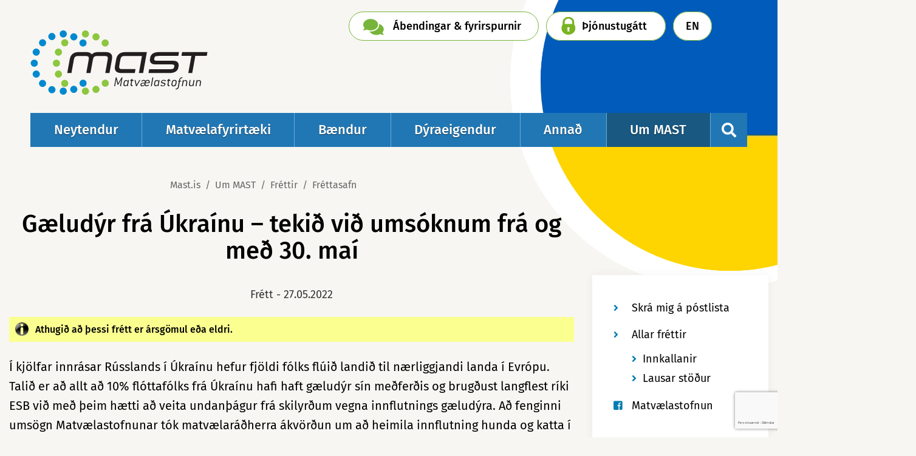

--- FILE ---
content_type: text/html; charset=UTF-8
request_url: https://www.mast.is/is/um-mast/frettir/frettir/gaeludyr-fra-ukrainu-tekid-vid-umsoknum-fra-og-med-30-mai
body_size: 18146
content:
<!DOCTYPE html>
<!--
		Stefna ehf. - Moya Vefumsjónarkerfi
		- - - - - - - - - - - - - - - - - -
		http://www.moya.is
		Moya - útgáfa 1.16.2		- - - - - - - - - - - - - - - - - -
-->
<html xmlns="http://www.w3.org/1999/xhtml" lang="is">
<head>
	<meta http-equiv="X-UA-Compatible" content="IE=edge">
	<meta name="viewport" content="width=device-width, initial-scale=1.0">
	<meta charset="UTF-8">
	<meta name="author" content="Matvælastofnun" >
	<meta name="generator" content="Moya 1.16.2" >
	<meta property="og:title" content="G&aelig;lud&yacute;r fr&aacute; &Uacute;kra&iacute;nu &ndash; teki&eth; vi&eth; ums&oacute;knum fr&aacute; og me&eth; 30. ma&iacute;">
	<meta property="og:image" content="https://www.mast.is/static/news/flag_of_ukraine.jpg?v=1770143742">
	<meta property="og:image" content="https://www.mast.is/static/strevda/xs/1580393094-mast_hus2.jpg?v=1770143742">
	<meta property="og:url" content="https://www.mast.is/is/um-mast/frettir/frettir/gaeludyr-fra-ukrainu-tekid-vid-umsoknum-fra-og-med-30-mai">
	<meta property="og:site_name" content="Matv&aelig;lastofnun">
	<meta property="og:updated_time" content="1654081967">
	<meta property="og:image:width" content="800">
	<meta property="og:image:height" content="533">
	<meta property="og:locale" content="is_IS">
	<meta property="og:type" content="article">

	<title>Gæludýr frá Úkraínu – tekið við umsóknum frá og með 30. maí | Matvælastofnun</title>
	<link href="/static/themes/2019/theme.css?v=29855d0902" rel="stylesheet" media="all" type="text/css" />
	<link rel="apple-touch-icon" sizes="180x180" href="/static/themes/2019/favicon/apple-touch-icon.png?v=3259d7f202">
	<link rel="icon" type="image/png" sizes="32x32" href="/static/themes/2019/favicon/favicon-32x32.png?v=0f834bb08f">
	<link rel="icon" type="image/png" sizes="16x16" href="/static/themes/2019/favicon/favicon-16x16.png?v=7d4a25ac2a">
	<link rel="manifest" href="/static/themes/2019/favicon/site.webmanifest">
	<link rel="mask-icon" href="/static/themes/2019/favicon/safari-pinned-tab.svg?v=a37e3025a8" color="#008ecd">
	<link rel="shortcut icon" href="/static/themes/2019/favicon/favicon.ico?v=bdd0159961">
	<meta name="msapplication-TileColor" content="#ffffff">
	<meta name="msapplication-config" content="/static/themes/2019/favicon/browserconfig.xml">
	<meta name="theme-color" content="#008ecd">
	<link href="/is/feed" rel="alternate" type="application/rss+xml" title="RSS - Fréttir" >
	<link href="/is/um-mast/frettir/frettir/gaeludyr-fra-ukrainu-tekid-vid-umsoknum-fra-og-med-30-mai" rel="canonical" >
	<link href="/favicon.ico" rel="icon" type="image/x-icon" >
	<link href="/favicon.ico" rel="shortcut icon" type="image/x-icon" >
	<style type="text/css" media="screen">
		<!--
		.news #banner .image {background-image:url('/static/news/xs/flag_of_ukraine.jpg');}.news #banner .image span {background-image:url('/static/news/lg/flag_of_ukraine.jpg');}
		-->
	</style>
		<style type="text/css" media="screen">
		<!--
		#banner .image {background-image:url('/static/strevda/xs/1580393094-mast_hus2.jpg');}#banner .image span {background-image:url('/static/strevda/lg/1580393094-mast_hus2.jpg');}
		-->
	</style>
</head>
<body class="news newsView hasBanner helpful" data-static-version="1770143742">
	
	<div id="page">
		<header>
			<a href="#contentContainer" id="skipToMain">Fara í efni</a>

						<div class="contentWrap">
				<div class="logo">
					<a href="/is">
												<img src="/static/themes/2019/images/logo.svg" alt="Matvælastofnun">
					</a>
				</div>
				<nav id="mainmenu" aria-label="Valmynd">
					<ul class="menu mmLevel1 " id="mmm-5"><li class="ele-neytendur si level1 children first ord-1"><a href="/is/neytendur"><span>Neytendur</span></a><ul class="menu mmLevel2 " id="mmm-478"><li class="ele-merkingar-matvaela si level2 children first goto ord-1"><a href="/is/neytendur/merkingar-matvaela"><span>Merkingar matv&aelig;la</span></a><ul class="menu mmLevel3 " id="mmm-479"><li class="ele-thessum-upplysingum-attu-rett-a si level3 first ord-1"><a href="/is/neytendur/merkingar-matvaela/thessum-upplysingum-attu-rett-a"><span>&THORN;essum uppl&yacute;singum &aacute;ttu r&eacute;tt &aacute; </span></a></li><li class="ele-aukefni si level3 ord-2"><a href="/is/neytendur/merkingar-matvaela/aukefni"><span>Aukefni, brag&eth;efni og ens&iacute;m</span></a></li><li class="ele-naeringar-og-heilsufullyrdingar si level3 ord-3"><a href="/is/neytendur/merkingar-matvaela/naeringar-og-heilsufullyrdingar"><span>N&aelig;ringar- og heilsufullyr&eth;ingar </span></a></li><li class="ele-fersk-matvaeli si level3 ord-4"><a href="/is/neytendur/merkingar-matvaela/fersk-matvaeli"><span>Fersk matv&aelig;li </span></a></li><li class="ele-skraargatid si level3 ord-5"><a href="/is/neytendur/merkingar-matvaela/skraargatid"><span>Skr&aacute;argati&eth;</span></a></li><li class="ele-lifraent si level3 last ord-6"><a href="/is/neytendur/merkingar-matvaela/lifraent"><span>L&iacute;fr&aelig;nt</span></a></li></ul></li><li class="ele-inn-og-utflutningur si level2 children goto ord-2"><a href="/is/neytendur/inn-og-utflutningur"><span>Inn- og &uacute;tflutningur</span></a><ul class="menu mmLevel3 " id="mmm-550"><li class="ele-hvada-matvaeli-ma-taka-med-ser-til-landsins si level3 first ord-1"><a href="/is/neytendur/inn-og-utflutningur/hvada-matvaeli-ma-taka-med-ser-til-landsins"><span>Innflutningur matv&aelig;la og f&aelig;&eth;ub&oacute;tarefna til einkaneyslu</span></a></li><li class="ele-utflutningur-matvaela si level3 ord-2"><a href="/is/neytendur/inn-og-utflutningur/utflutningur-matvaela"><span>&Uacute;tflutningur matv&aelig;la til einkaneyslu</span></a></li><li class="ele-netverslun-haettur si level3 ord-3"><a href="/is/neytendur/inn-og-utflutningur/netverslun-haettur"><span>Netverslun - hva&eth; ber a&eth; varast?</span></a></li><li class="ele-sending-stodvud si level3 last ord-4"><a href="/is/neytendur/inn-og-utflutningur/sending-stodvud"><span>P&oacute;stsending st&ouml;&eth;vu&eth;</span></a></li></ul></li><li class="ele-medhondlun-matvaela si level2 children goto ord-3"><a href="/is/neytendur/medhondlun-matvaela"><span>Me&eth;fer&eth; matv&aelig;la</span></a><ul class="menu mmLevel3 " id="mmm-497"><li class="ele-frysting-matvaela si level3 first ord-1"><a href="/is/neytendur/medhondlun-matvaela/frysting-matvaela"><span>Frysting matv&aelig;la</span></a></li><li class="ele-grillun-matvaela si level3 ord-2"><a href="/is/neytendur/medhondlun-matvaela/grillun-matvaela"><span>Grillun matv&aelig;la</span></a></li><li class="ele-hamborgarar si level3 ord-3"><a href="/is/neytendur/medhondlun-matvaela/hamborgarar"><span>Hamborgarar</span></a></li><li class="ele-graenmeti si level3 ord-4"><a href="/is/neytendur/medhondlun-matvaela/graenmeti"><span>Gr&aelig;nmeti</span></a></li><li class="ele-handthvottur-1 si level3 ord-5"><a href="/is/neytendur/medhondlun-matvaela/handthvottur-1"><span>Hand&thorn;vottur</span></a></li><li class="ele-heilraedi si level3 ord-6"><a href="/is/neytendur/medhondlun-matvaela/heilraedi"><span>Heilr&aelig;&eth;i</span></a></li><li class="ele-hrar-kjuklingur si level3 ord-7"><a href="/is/neytendur/medhondlun-matvaela/hrar-kjuklingur"><span>Hr&aacute;r kj&uacute;klingur</span></a></li><li class="ele-myglud-matvaeli si level3 ord-8"><a href="/is/neytendur/medhondlun-matvaela/myglud-matvaeli"><span>Myglu&eth; matv&aelig;li</span></a></li><li class="ele-sous-vide si level3 ord-9"><a href="/is/neytendur/medhondlun-matvaela/sous-vide"><span>Sous vide </span></a></li><li class="ele-vidbrennd-matvaeli si level3 ord-10"><a href="/is/neytendur/medhondlun-matvaela/vidbrennd-matvaeli"><span>Vi&eth;brennd matv&aelig;li</span></a></li><li class="ele-orbylgjuofnar si level3 ord-11"><a href="/is/neytendur/medhondlun-matvaela/orbylgjuofnar"><span>&Ouml;rbylgjuofnar</span></a></li><li class="ele-kaeling-matvaela-eftir-eldun si level3 last ord-12"><a href="/is/neytendur/medhondlun-matvaela/kaeling-matvaela-eftir-eldun"><span>K&aelig;ling matv&aelig;la eftir eldun</span></a></li></ul></li><li class="ele-efni-i-matvaelum si level2 children goto ord-4"><a href="/is/neytendur/efni-i-matvaelum"><span>Efni &iacute; matv&aelig;lum</span></a><ul class="menu mmLevel3 " id="mmm-510"><li class="ele-aukefni-bragdefni-ensim si level3 first ord-1"><a href="/is/neytendur/efni-i-matvaelum/aukefni-bragdefni-ensim"><span>Aukefni, brag&eth;efni og ens&iacute;m</span></a></li><li class="ele-adskotaefni si level3 ord-2"><a href="/is/neytendur/efni-i-matvaelum/adskotaefni"><span>A&eth;skotaefni</span></a></li><li class="ele-iblondun si level3 ord-3"><a href="/is/neytendur/efni-i-matvaelum/iblondun"><span>&Iacute;bl&ouml;ndun</span></a></li><li class="ele-transfitusyrur si level3 ord-4"><a href="/is/neytendur/efni-i-matvaelum/transfitusyrur"><span>Transfitus&yacute;rur</span></a></li><li class="ele-efnainnihald-matvaela-sigrun si level3 last ord-5"><a href="/is/neytendur/efni-i-matvaelum/efnainnihald-matvaela-sigrun"><span>&Yacute;mislegt gagnlegt</span></a></li></ul></li><li class="ele-matareitrun si level2 children goto ord-5"><a href="/is/neytendur/matareitrun"><span>Matars&yacute;kingar</span></a><ul class="menu mmLevel3 " id="mmm-516"><li class="ele-vidbrogd-vid-matarsjukdomum si level3 first ord-1"><a href="/is/neytendur/matareitrun/vidbrogd-vid-matarsjukdomum"><span>Matarbornir sj&uacute;kd&oacute;mar</span></a></li><li class="ele-salmonella si level3 ord-2"><a href="/is/neytendur/matareitrun/salmonella"><span>Salmonella</span></a></li><li class="ele-kampylobakter si level3 ord-3"><a href="/is/neytendur/matareitrun/kampylobakter"><span>Kamp&yacute;l&oacute;bakter</span></a></li><li class="ele-listeria si level3 ord-4"><a href="/is/neytendur/matareitrun/listeria"><span>Lister&iacute;a</span></a></li><li class="ele-e-coli si level3 ord-5"><a href="/is/neytendur/matareitrun/e-coli"><span>E. coli - STEC</span></a></li><li class="ele-thorungaeitur-i-skelfiski si level3 ord-6"><a href="/is/neytendur/matareitrun/thorungaeitur-i-skelfiski"><span>&THORN;&ouml;rungaeitur &iacute; skelfiski</span></a></li><li class="ele-bacillus-cereus si level3 ord-7"><a href="/is/neytendur/matareitrun/bacillus-cereus"><span>Bacillus cereus</span></a></li><li class="ele-clostridium si level3 ord-8"><a href="/is/neytendur/matareitrun/clostridium"><span>Clostridium</span></a></li><li class="ele-staphylococcus-aureus si level3 ord-9"><a href="/is/neytendur/matareitrun/staphylococcus-aureus"><span>Staphylococcus aureus</span></a></li><li class="ele-toxoplasma-gondii si level3 ord-10"><a href="/is/neytendur/matareitrun/toxoplasma-gondii"><span>Toxoplasma gondii</span></a></li><li class="ele-thegar-sjoda-tharf-neysluvatn-1 si level3 last ord-11"><a href="/is/neytendur/matareitrun/thegar-sjoda-tharf-neysluvatn-1"><span>&THORN;egar sj&oacute;&eth;a &thorn;arf neysluvatn</span></a></li></ul></li><li class="ele-faedubotarefni-og-orkudrykkir si level2 children goto ord-6"><a href="/is/neytendur/faedubotarefni-og-orkudrykkir"><span>F&aelig;&eth;ub&oacute;tarefni og orkudrykkir</span></a><ul class="menu mmLevel3 " id="mmm-527"><li class="ele-faedarbotaefni si level3 first ord-1"><a href="/is/neytendur/faedubotarefni-og-orkudrykkir/faedarbotaefni"><span>F&aelig;&eth;ub&oacute;tarefni</span></a></li><li class="ele-orkudrykkir si level3 ord-2"><a href="/is/neytendur/faedubotarefni-og-orkudrykkir/orkudrykkir"><span>Orkudrykkir</span></a></li><li class="ele-haettuleg-efni si level3 ord-3"><a href="/is/neytendur/faedubotarefni-og-orkudrykkir/haettuleg-efni"><span>H&aelig;ttuleg efni &iacute; f&aelig;&eth;ub&oacute;tarefnum</span></a></li><li class="ele-ahrif-koffins si level3 last ord-4"><a href="/is/neytendur/faedubotarefni-og-orkudrykkir/ahrif-koffins"><span>&Aacute;hrif koff&iacute;ns</span></a></li></ul></li><li class="ele-mataraedi si level2 children goto ord-7"><a href="/is/neytendur/mataraedi"><span>Matar&aelig;&eth;i</span></a><ul class="menu mmLevel3 " id="mmm-531"><li class="ele-barnamatur si level3 first ord-1"><a href="/is/neytendur/mataraedi/barnamatur"><span>Barnamatur</span></a></li><li class="ele-mataraedi-islendinga si level3 ord-2"><a href="/is/neytendur/mataraedi/mataraedi-islendinga"><span>Hva&eth; bor&eth;a &iacute;slendingar? Landskannanir</span></a></li><li class="ele-lifraent si level3 ord-3"><a href="/is/neytendur/mataraedi/lifraent"><span>L&iacute;fr&aelig;nt vottu&eth; matv&aelig;li</span></a></li><li class="ele-um-jodneyslu-landsmanna si level3 ord-4"><a href="/is/neytendur/mataraedi/um-jodneyslu-landsmanna"><span>Um jo&eth;neyslu landsmanna</span></a></li><li class="ele-skraargatid si level3 ord-5"><a href="/is/neytendur/mataraedi/skraargatid"><span>Skr&aacute;argati&eth;</span></a></li><li class="ele-nyfaedi si level3 ord-6"><a href="/is/neytendur/mataraedi/nyfaedi"><span>N&yacute;f&aelig;&eth;i</span></a></li><li class="ele-erfdabreytt-matvaeli si level3 last ord-7"><a href="/is/neytendur/mataraedi/erfdabreytt-matvaeli"><span>Erf&eth;abreytt matv&aelig;li</span></a></li></ul></li><li class="ele-umbudir-efni-sem-snerta-matvaeli si level2 ord-8"><a href="/is/neytendur/umbudir-efni-sem-snerta-matvaeli"><span>Umb&uacute;&eth;ir - snertiefni</span></a></li><li class="ele-log-og-reglugerdir si level2 ord-9"><a href="/is/neytendur/log-og-reglugerdir"><span>L&ouml;g og regluger&eth;ir</span></a></li><li class="ele-matarsoun si level2 children last goto ord-10"><a href="/is/neytendur/matarsoun"><span>Matars&oacute;un</span></a><ul class="menu mmLevel3 " id="mmm-1107"><li class="ele-minnkum-matarsoun si level3 first last ord-1"><a href="/is/neytendur/matarsoun/minnkum-matarsoun"><span>Minnkum matars&oacute;un</span></a></li></ul></li></ul></li><li class="ele-matvaelafyrirtaeki si level1 children ord-2"><a href="/is/matvaelafyrirtaeki"><span>Matv&aelig;lafyrirt&aelig;ki</span></a><ul class="menu mmLevel2 " id="mmm-358"><li class="ele-stofnun-matvaelafyrirtaekis-og-leyfi si level2 children first goto ord-1"><a href="/is/matvaelafyrirtaeki/stofnun-matvaelafyrirtaekis-og-leyfi"><span>Leyfi e&eth;a skr&aacute;ning</span></a><ul class="menu mmLevel3 " id="mmm-359"><li class="ele-stofnun-matvaelafyrtaekis si level3 first ord-1"><a href="/is/matvaelafyrirtaeki/stofnun-matvaelafyrirtaekis-og-leyfi/stofnun-matvaelafyrtaekis"><span>Stofnun matv&aelig;lafyrt&aelig;kis</span></a></li><li class="ele-breytingar-a-matvaelafyrirtaeki si level3 ord-2"><a href="/is/matvaelafyrirtaeki/stofnun-matvaelafyrirtaekis-og-leyfi/breytingar-a-matvaelafyrirtaeki"><span>Breytingar &aacute; matv&aelig;lafyrirt&aelig;ki</span></a></li><li class="ele-listi-yfir-adila-undir-eftirliti-mast si level3 ord-3"><a href="https://skyrslur.mast.is/"><span>Listi yfir a&eth;ila undir eftirliti MAST</span></a></li><li class="ele-framleidsla-undir-smaraedismorkum si level3 ord-4"><a href="/is/matvaelafyrirtaeki/stofnun-matvaelafyrirtaekis-og-leyfi/framleidsla-undir-smaraedismorkum"><span>Framlei&eth;sla undir sm&aacute;r&aelig;&eth;ism&ouml;rkum</span></a></li><li class="ele-beint-fra-byli si level3 ord-5"><a href="/is/matvaelafyrirtaeki/stofnun-matvaelafyrirtaekis-og-leyfi/beint-fra-byli"><span>Beint fr&aacute; b&yacute;li</span></a></li><li class="ele-aukaafurdir-dyra si level3 ord-6"><a href="https://www.mast.is/is/annad/aukaafurdir-dyra/aukaafurdir-dyra"><span>Aukaafur&eth;ir d&yacute;ra</span></a></li><li class="ele-raektun-matjurta si level3 ord-7"><a href="/is/matvaelafyrirtaeki/stofnun-matvaelafyrirtaekis-og-leyfi/raektun-matjurta"><span>R&aelig;ktun matjurta</span></a></li><li class="ele-lifraen-framleidsla si level3 ord-8"><a href="/is/matvaelafyrirtaeki/stofnun-matvaelafyrirtaekis-og-leyfi/lifraen-framleidsla"><span>L&iacute;fr&aelig;n framlei&eth;sla</span></a></li><li class="ele-fiskeldi si level3 ord-9"><a href="/is/matvaelafyrirtaeki/stofnun-matvaelafyrirtaekis-og-leyfi/fiskeldi"><span>Fiskeldi</span></a></li><li class="ele-skeldyraeldi-og-veidar si level3 ord-10"><a href="/is/matvaelafyrirtaeki/stofnun-matvaelafyrirtaekis-og-leyfi/skeldyraeldi-og-veidar"><span>R&aelig;ktunarleyfi fyrir skel</span></a></li><li class="ele-sofnun-eda-raektun-a-thangithara si level3 ord-11"><a href="/is/matvaelafyrirtaeki/stofnun-matvaelafyrirtaekis-og-leyfi/sofnun-eda-raektun-a-thangithara"><span>S&ouml;fnun e&eth;a r&aelig;ktun &aacute; &thorn;angi/&thorn;ara</span></a></li><li class="ele-faedubotarefni si level3 ord-12"><a href="/is/matvaelafyrirtaeki/stofnun-matvaelafyrirtaekis-og-leyfi/faedubotarefni"><span>Koff&iacute;nr&iacute;kir orkudrykkir</span></a></li><li class="ele-dreifing-og-vinnsla-a-eggjum si level3 last ord-13"><a href="/is/matvaelafyrirtaeki/stofnun-matvaelafyrirtaekis-og-leyfi/dreifing-og-vinnsla-a-eggjum"><span>Dreifing og vinnsla &aacute; eggjum</span></a></li></ul></li><li class="ele-innra-eftirlit-fyrirtaekja si level2 children goto ord-2"><a href="/is/matvaelafyrirtaeki/innra-eftirlit-fyrirtaekja"><span>G&oacute;&eth;ir starfsh&aelig;ttir</span></a><ul class="menu mmLevel3 " id="mmm-391"><li class="ele-almennt si level3 first ord-1"><a href="/is/matvaelafyrirtaeki/innra-eftirlit-fyrirtaekja/almennt"><span>Innra eftirlit</span></a></li><li class="ele-rekjanleiki si level3 ord-2"><a href="/is/matvaelafyrirtaeki/innra-eftirlit-fyrirtaekja/rekjanleiki"><span>Rekjanleiki</span></a></li><li class="ele-synatokur si level3 ord-3"><a href="/is/matvaelafyrirtaeki/innra-eftirlit-fyrirtaekja/synatokur"><span>S&yacute;nat&ouml;kur</span></a></li><li class="ele-innkollun si level3 ord-4"><a href="/is/matvaelafyrirtaeki/innra-eftirlit-fyrirtaekja/innkollun"><span>Innk&ouml;llun</span></a></li><li class="ele-ymsar-leidbeiningar si level3 last ord-5"><a href="/is/matvaelafyrirtaeki/innra-eftirlit-fyrirtaekja/ymsar-leidbeiningar"><span>&Yacute;msar lei&eth;beiningar</span></a></li></ul></li><li class="ele-inn-og-utflutningur si level2 children goto ord-3"><a href="/is/matvaelafyrirtaeki/inn-og-utflutningur"><span>Innflutningur</span></a><ul class="menu mmLevel3 " id="mmm-378"><li class="ele-hs6-i-farmskra-fra-112025 si level3 first ord-1"><a href="/is/matvaelafyrirtaeki/inn-og-utflutningur/hs6-i-farmskra-fra-112025"><span>HS6 &iacute; farmskr&aacute; fr&aacute; 1.1.2025</span></a></li><li class="ele-innflutningur-innan-ees si level3 ord-2"><a href="/is/matvaelafyrirtaeki/inn-og-utflutningur/innflutningur-innan-ees"><span>D&yacute;raafur&eth;ir fr&aacute; EES r&iacute;kjum</span></a></li><li class="ele-innflutningur-utan-ees si level3 ord-3"><a href="/is/matvaelafyrirtaeki/inn-og-utflutningur/innflutningur-utan-ees"><span>D&yacute;raafur&eth;ir fr&aacute; 3. r&iacute;kjum</span></a></li><li class="ele-dyraafurdir-fra-ees-londum-med-uppruna-i-3-rikjum si level3 ord-4"><a href="/is/matvaelafyrirtaeki/inn-og-utflutningur/dyraafurdir-fra-ees-londum-med-uppruna-i-3-rikjum"><span>D&yacute;raafur&eth;ir fr&aacute; EES sem eiga uppruna &iacute; 3. r&iacute;kjum</span></a></li><li class="ele-matvaeli-onnur-en-dyraafurdir-fra-thridju-rikjum si level3 ord-5"><a href="/is/matvaelafyrirtaeki/inn-og-utflutningur/matvaeli-onnur-en-dyraafurdir-fra-thridju-rikjum"><span>Matv&aelig;li &ouml;nnur en d&yacute;raafur&eth;ir</span></a></li><li class="ele-lifraent-vottadar-afurdir-fra-londum-ees si level3 ord-6"><a href="/is/matvaelafyrirtaeki/inn-og-utflutningur/lifraent-vottadar-afurdir-fra-londum-ees"><span>L&iacute;fr&aelig;nt votta&eth;ar afur&eth;ir fr&aacute; 3. r&iacute;kjum</span></a></li><li class="ele-innflutningur-faedubotarefnaorkudrykkja si level3 ord-7"><a href="/is/matvaelafyrirtaeki/inn-og-utflutningur/innflutningur-faedubotarefnaorkudrykkja"><span>F&aelig;&eth;ub&oacute;tarefni</span></a></li><li class="ele-orkudrykkir si level3 ord-8"><a href="/is/matvaelafyrirtaeki/inn-og-utflutningur/orkudrykkir"><span>Orkudrykkir</span></a></li><li class="ele-brexit-ahrif-a-inn-og-utflutning-matvaela si level3 last ord-9"><a href="/is/matvaelafyrirtaeki/inn-og-utflutningur/brexit-ahrif-a-inn-og-utflutning-matvaela"><span>Brexit - innflutningur fr&aacute; Bretlandi</span></a></li></ul></li><li class="ele-utflutningur si level2 children goto ord-4"><a href="/is/matvaelafyrirtaeki/utflutningur"><span>&Uacute;tflutningur</span></a><ul class="menu mmLevel3 " id="mmm-1025"><li class="ele-serleyfismarkadir si level3 first ord-1"><a href="/is/matvaelafyrirtaeki/utflutningur/serleyfismarkadir"><span>S&eacute;rleyfismarka&eth;ir</span></a></li><li class="ele-bufjarafurdir-til-3-rikja si level3 ord-2"><a href="/is/matvaelafyrirtaeki/utflutningur/bufjarafurdir-til-3-rikja"><span>B&uacute;fj&aacute;rafur&eth;ir til 3. r&iacute;kja</span></a></li><li class="ele-uflutningur-sjavarafurda-til-3-rikja si level3 last ord-3"><a href="/is/matvaelafyrirtaeki/utflutningur/uflutningur-sjavarafurda-til-3-rikja"><span>Sj&aacute;varafur&eth;ir til 3. r&iacute;kja</span></a></li></ul></li><li class="ele-log-og-reglur si level2 ord-5"><a href="/is/matvaelafyrirtaeki/log-og-reglur"><span>L&ouml;g og regluger&eth;ir</span></a></li><li class="ele-framkvaemd-eftirlits-og-gjold-7 si level2 children goto ord-6"><a href="/is/matvaelafyrirtaeki/framkvaemd-eftirlits-og-gjold-7"><span>Opinbert eftirlit</span></a><ul class="menu mmLevel3 " id="mmm-384"><li class="ele-hlutverk-og-heimildir si level3 first ord-1"><a href="/is/matvaelafyrirtaeki/framkvaemd-eftirlits-og-gjold-7/hlutverk-og-heimildir"><span>Hlutverk og heimildir</span></a></li><li class="ele-ahaettu-og-frammistoduflokkun si level3 ord-2"><a href="/is/matvaelafyrirtaeki/framkvaemd-eftirlits-og-gjold-7/ahaettu-og-frammistoduflokkun"><span>Eftirlit byggt &aacute; &aacute;h&aelig;ttu og frammist&ouml;&eth;u</span></a></li><li class="ele-gjaldskra-eda-eftirlitsgjold si level3 ord-3"><a href="/is/matvaelafyrirtaeki/framkvaemd-eftirlits-og-gjold-7/gjaldskra-eda-eftirlitsgjold"><span>Gjaldskr&aacute;</span></a></li><li class="ele-skodunarhandbaekur si level3 ord-4"><a href="/is/matvaelafyrirtaeki/framkvaemd-eftirlits-og-gjold-7/skodunarhandbaekur"><span>Eftirlitshandb&aelig;kur</span></a></li><li class="ele-hver-fer-med-eftirlitid si level3 ord-5"><a href="/is/matvaelafyrirtaeki/framkvaemd-eftirlits-og-gjold-7/hver-fer-med-eftirlitid"><span>Hver fer me&eth; eftirliti&eth;?</span></a></li><li class="ele-listi-yfir-starfsstodvar-undir-opinberu-eftirliti si level3 ord-6"><a href="https://skyrslur.mast.is/"><span>Listi yfir starfsst&ouml;&eth;var / Sam&thorn;ykkisn&uacute;mer</span></a></li><li class="ele-opinberar-synatokur si level3 ord-7"><a href="/is/matvaelafyrirtaeki/framkvaemd-eftirlits-og-gjold-7/opinberar-synatokur"><span>Opinberar s&yacute;nat&ouml;kur</span></a></li><li class="ele-eftirlit-med-skelfiski si level3 ord-8"><a href="/is/matvaelafyrirtaeki/framkvaemd-eftirlits-og-gjold-7/eftirlit-med-skelfiski"><span>Eftirlit me&eth; skelfiski</span></a></li><li class="ele-rannsoknastofur si level3 ord-9"><a href="/is/matvaelafyrirtaeki/framkvaemd-eftirlits-og-gjold-7/rannsoknastofur"><span>Ranns&oacute;knastofur</span></a></li><li class="ele-opinbert-eftirlit-med-fiskeldi si level3 last ord-10"><a href="/is/matvaelafyrirtaeki/framkvaemd-eftirlits-og-gjold-7/opinbert-eftirlit-med-fiskeldi"><span>Opinbert eftirlit me&eth; fiskeldi</span></a></li></ul></li><li class="ele-merkingar si level2 children goto ord-7"><a href="/is/matvaelafyrirtaeki/merkingar"><span>Merkingar</span></a><ul class="menu mmLevel3 " id="mmm-394"><li class="ele-almennar-merkingar si level3 first ord-1"><a href="/is/matvaelafyrirtaeki/merkingar/almennar-merkingar"><span>Almennar merkingar</span></a></li><li class="ele-oforpokkud-matvaeli si level3 ord-2"><a href="/is/matvaelafyrirtaeki/merkingar/oforpokkud-matvaeli"><span>&Oacute;forp&ouml;kku&eth; matv&aelig;li</span></a></li><li class="ele-audkennismerki-samthykkisnumer si level3 ord-3"><a href="/is/matvaelafyrirtaeki/merkingar/audkennismerki-samthykkisnumer"><span>Au&eth;kennismerki og sam&thorn;ykkisn&uacute;mer</span></a></li><li class="ele-ofnaemis-og-otholsvaldar si level3 ord-4"><a href="/is/matvaelafyrirtaeki/merkingar/ofnaemis-og-otholsvaldar"><span>Ofn&aelig;mis- og &oacute;&thorn;olsvaldar</span></a></li><li class="ele-magnmerkingar si level3 ord-5"><a href="/is/matvaelafyrirtaeki/merkingar/magnmerkingar"><span>Magnmerkingar</span></a></li><li class="ele-geymsluthol si level3 ord-6"><a href="/is/matvaelafyrirtaeki/merkingar/geymsluthol"><span>Geymslu&thorn;ol</span></a></li><li class="ele-upprunamerkingar si level3 ord-7"><a href="/is/matvaelafyrirtaeki/merkingar/upprunamerkingar"><span>Upprunamerkingar</span></a></li><li class="ele-naeringargildi si level3 ord-8"><a href="/is/matvaelafyrirtaeki/merkingar/naeringargildi"><span>N&aelig;ringargildi</span></a></li><li class="ele-aukefni si level3 ord-9"><a href="/is/matvaelafyrirtaeki/merkingar/aukefni"><span>Aukefni</span></a></li><li class="ele-ensim si level3 ord-10"><a href="/is/matvaelafyrirtaeki/merkingar/ensim"><span>Ens&iacute;m</span></a></li><li class="ele-bragdefni si level3 ord-11"><a href="/is/matvaelafyrirtaeki/merkingar/bragdefni"><span>Brag&eth;efni</span></a></li><li class="ele-erfdabreytt-matvaeli-og-fodur si level3 ord-12"><a href="/is/matvaelafyrirtaeki/merkingar/erfdabreytt-matvaeli-og-fodur"><span>Erf&eth;abreytt matv&aelig;li og f&oacute;&eth;ur</span></a></li><li class="ele-lifraent-vottud-matvaeli-og-fodur si level3 ord-13"><a href="/is/matvaelafyrirtaeki/merkingar/lifraent-vottud-matvaeli-og-fodur"><span>L&iacute;fr&aelig;nt vottu&eth; matv&aelig;li og f&oacute;&eth;ur</span></a></li><li class="ele-fullyrdingar si level3 ord-14"><a href="/is/matvaelafyrirtaeki/merkingar/fullyrdingar"><span>Fullyr&eth;ingar</span></a></li><li class="ele-skraargatid si level3 ord-15"><a href="/is/matvaelafyrirtaeki/merkingar/skraargatid"><span>Skr&aacute;argati&eth;</span></a></li><li class="ele-gluten si level3 ord-16"><a href="/is/matvaelafyrirtaeki/merkingar/gluten"><span>Gl&uacute;ten</span></a></li><li class="ele-faedubotarefni si level3 ord-17"><a href="/is/matvaelafyrirtaeki/merkingar/faedubotarefni"><span>F&aelig;&eth;ub&oacute;tarefni</span></a></li><li class="ele-koffin si level3 ord-18"><a href="/is/matvaelafyrirtaeki/merkingar/koffin"><span>Koff&iacute;n</span></a></li><li class="ele-barnafaedi si level3 ord-19"><a href="/is/matvaelafyrirtaeki/merkingar/barnafaedi"><span>Barnamatur</span></a></li><li class="ele-endurmerking-matvaela si level3 ord-20"><a href="/is/matvaelafyrirtaeki/merkingar/endurmerking-matvaela"><span>Endurmerking matv&aelig;la</span></a></li><li class="ele-fiskur-til-esb si level3 ord-21"><a href="/is/matvaelafyrirtaeki/merkingar/fiskur-til-esb"><span>Fiskur til ESB</span></a></li><li class="ele-fersk-matvaeli si level3 ord-22"><a href="/is/matvaelafyrirtaeki/merkingar/fersk-matvaeli"><span>Fersk matv&aelig;li</span></a></li><li class="ele-aukaafurdir-dyra-merkingar si level3 last ord-23"><a href="https://www.mast.is/is/annad/aukaafurdir-dyra/aukaafurdir-dyra#merkingar"><span>Aukaafur&eth;ir d&yacute;ra - merkingar</span></a></li></ul></li><li class="ele-efni-i-matvaelum si level2 children goto ord-8"><a href="/is/matvaelafyrirtaeki/efni-i-matvaelum"><span>Efni &iacute; matv&aelig;lum</span></a><ul class="menu mmLevel3 " id="mmm-416"><li class="ele-aukefni si level3 first ord-1"><a href="/is/matvaelafyrirtaeki/efni-i-matvaelum/aukefni"><span>Aukefni</span></a></li><li class="ele-ensim si level3 ord-2"><a href="/is/matvaelafyrirtaeki/efni-i-matvaelum/ensim"><span>Ens&iacute;m</span></a></li><li class="ele-adskotaefni si level3 ord-3"><a href="/is/matvaelafyrirtaeki/efni-i-matvaelum/adskotaefni"><span>A&eth;skotaefni</span></a></li><li class="ele-iblondun si level3 ord-4"><a href="/is/matvaelafyrirtaeki/efni-i-matvaelum/iblondun"><span>&Iacute;bl&ouml;ndun</span></a></li><li class="ele-bragdefni si level3 ord-5"><a href="/is/matvaelafyrirtaeki/efni-i-matvaelum/bragdefni"><span>Brag&eth;efni</span></a></li><li class="ele-transfitusyrur si level3 last ord-6"><a href="/is/matvaelafyrirtaeki/efni-i-matvaelum/transfitusyrur"><span>Transfitus&yacute;rur</span></a></li></ul></li><li class="ele-umbudir-snertiefni si level2 children goto ord-9"><a href="/is/matvaelafyrirtaeki/umbudir-snertiefni"><span>Umb&uacute;&eth;ir -snertiefni</span></a><ul class="menu mmLevel3 " id="mmm-421"><li class="ele-almennar-reglur si level3 first ord-1"><a href="/is/matvaelafyrirtaeki/umbudir-snertiefni/almennar-reglur"><span>Almennar reglur</span></a></li><li class="ele-rett-notkun-umbuda si level3 ord-2"><a href="/is/matvaelafyrirtaeki/umbudir-snertiefni/rett-notkun-umbuda"><span>R&eacute;tt notkun umb&uacute;&eth;a</span></a></li><li class="ele-sala-matvaela-an-umbuda si level3 ord-3"><a href="/is/matvaelafyrirtaeki/umbudir-snertiefni/sala-matvaela-an-umbuda"><span>Sala matv&aelig;la &aacute;n umb&uacute;&eth;a</span></a></li><li class="ele-plast si level3 ord-4"><a href="/is/matvaelafyrirtaeki/umbudir-snertiefni/plast"><span>Plast</span></a></li><li class="ele-efni-og-hlutir-ur-ali si level3 ord-5"><a href="/is/matvaelafyrirtaeki/umbudir-snertiefni/efni-og-hlutir-ur-ali"><span>Efni og hlutir &uacute;r &aacute;li</span></a></li><li class="ele-hudunarefni-i-dosum si level3 ord-6"><a href="/is/matvaelafyrirtaeki/umbudir-snertiefni/hudunarefni-i-dosum"><span>H&uacute;&eth;unarefni &iacute; d&oacute;sum</span></a></li><li class="ele-bisfenol-a si level3 ord-7"><a href="/is/matvaelafyrirtaeki/umbudir-snertiefni/bisfenol-a"><span>Bisfenol A</span></a></li><li class="ele-leirhlutir si level3 ord-8"><a href="/is/matvaelafyrirtaeki/umbudir-snertiefni/leirhlutir"><span>Leirhlutir</span></a></li><li class="ele-malmar-og-malmblondur si level3 ord-9"><a href="/is/matvaelafyrirtaeki/umbudir-snertiefni/malmar-og-malmblondur"><span>M&aacute;lmar og m&aacute;lmbl&ouml;ndur</span></a></li><li class="ele-merkingar-umbuda si level3 ord-10"><a href="/is/matvaelafyrirtaeki/umbudir-snertiefni/merkingar-umbuda"><span>Merkingar umb&uacute;&eth;a</span></a></li><li class="ele-sellulosafilmur si level3 ord-11"><a href="/is/matvaelafyrirtaeki/umbudir-snertiefni/sellulosafilmur"><span>Sellul&oacute;safilmur</span></a></li><li class="ele-umbudir-og-umhverfi si level3 ord-12"><a href="/is/matvaelafyrirtaeki/umbudir-snertiefni/umbudir-og-umhverfi"><span>Umb&uacute;&eth;ir og umhverfi</span></a></li><li class="ele-vinylklorid si level3 ord-13"><a href="/is/matvaelafyrirtaeki/umbudir-snertiefni/vinylklorid"><span>Vin&yacute;lkl&oacute;ri&eth;</span></a></li><li class="ele-virkarserhaefdar-umbudir si level3 ord-14"><a href="/is/matvaelafyrirtaeki/umbudir-snertiefni/virkarserhaefdar-umbudir"><span>Virkar/s&eacute;rh&aelig;f&eth;ar umb&uacute;&eth;ir</span></a></li><li class="ele-ymsar-upplysingar si level3 last ord-15"><a href="/is/matvaelafyrirtaeki/umbudir-snertiefni/ymsar-upplysingar"><span>&Yacute;msar uppl&yacute;singar</span></a></li></ul></li><li class="ele-medhondlunhreinlaeti si level2 children goto ord-10"><a href="/is/matvaelafyrirtaeki/medhondlunhreinlaeti"><span>Me&eth;fer&eth; matv&aelig;la</span></a><ul class="menu mmLevel3 " id="mmm-436"><li class="ele-geislun-matvaela si level3 first ord-1"><a href="/is/matvaelafyrirtaeki/medhondlunhreinlaeti/geislun-matvaela"><span>Geislun matv&aelig;la</span></a></li><li class="ele-frysting-matvaela si level3 ord-2"><a href="/is/matvaelafyrirtaeki/medhondlunhreinlaeti/frysting-matvaela"><span>Frysting matv&aelig;la</span></a></li><li class="ele-grillun-matvaela si level3 ord-3"><a href="/is/matvaelafyrirtaeki/medhondlunhreinlaeti/grillun-matvaela"><span>Grillun matv&aelig;la</span></a></li><li class="ele-hamborgarar si level3 ord-4"><a href="/is/matvaelafyrirtaeki/medhondlunhreinlaeti/hamborgarar"><span>Hamborgarar</span></a></li><li class="ele-graenmeti si level3 ord-5"><a href="/is/matvaelafyrirtaeki/medhondlunhreinlaeti/graenmeti"><span>Gr&aelig;nmeti</span></a></li><li class="ele-handthvottur si level3 ord-6"><a href="/is/matvaelafyrirtaeki/medhondlunhreinlaeti/handthvottur"><span>Hand&thorn;vottur</span></a></li><li class="ele-heilraedi si level3 ord-7"><a href="/is/matvaelafyrirtaeki/medhondlunhreinlaeti/heilraedi"><span>Heilr&aelig;&eth;i</span></a></li><li class="ele-hladbord si level3 ord-8"><a href="/is/matvaelafyrirtaeki/medhondlunhreinlaeti/hladbord"><span>Hla&eth;bor&eth;</span></a></li><li class="ele-kaeling-matvaela-eftir-eldun si level3 ord-9"><a href="/is/matvaelafyrirtaeki/medhondlunhreinlaeti/kaeling-matvaela-eftir-eldun"><span>K&aelig;ling matv&aelig;la eftir eldun</span></a></li><li class="ele-myglud-matvaeli si level3 ord-10"><a href="/is/matvaelafyrirtaeki/medhondlunhreinlaeti/myglud-matvaeli"><span>Myglu&eth; matv&aelig;li</span></a></li><li class="ele-vidbrennd-matvaeli si level3 ord-11"><a href="/is/matvaelafyrirtaeki/medhondlunhreinlaeti/vidbrennd-matvaeli"><span>Vi&eth;brennd matv&aelig;li</span></a></li><li class="ele-egg si level3 ord-12"><a href="/is/matvaelafyrirtaeki/medhondlunhreinlaeti/egg"><span>Egg</span></a></li><li class="ele-medferd-hrogna si level3 last ord-13"><a href="/is/matvaelafyrirtaeki/medhondlunhreinlaeti/medferd-hrogna"><span>Me&eth;fer&eth; hrogna</span></a></li></ul></li><li class="ele-faedubotarefni si level2 children ord-11"><a href="/is/matvaelafyrirtaeki/faedubotarefni"><span>F&aelig;&eth;ub&oacute;tarefni</span></a><ul class="menu mmLevel3 " id="mmm-468"><li class="ele-skilgreining si level3 first ord-1"><a href="/is/matvaelafyrirtaeki/faedubotarefni/skilgreining"><span>Skilgreining</span></a></li><li class="ele-gildandi-reglugerd-og-gildissvid si level3 ord-2"><a href="/is/matvaelafyrirtaeki/faedubotarefni/gildandi-reglugerd-og-gildissvid"><span>Reglur um f&aelig;&eth;ub&oacute;tarefni</span></a></li><li class="ele-vitamin-og-steinefni-i-faedubotarefnum si level3 ord-3"><a href="/is/matvaelafyrirtaeki/faedubotarefni/vitamin-og-steinefni-i-faedubotarefnum"><span>V&iacute;tam&iacute;n og steinefni &iacute; f&aelig;&eth;ub&oacute;tarefnum</span></a></li><li class="ele-onnur-efni-i-faedubotarefnum si level3 ord-4"><a href="/is/matvaelafyrirtaeki/faedubotarefni/onnur-efni-i-faedubotarefnum"><span>&Ouml;nnur efni &iacute; f&aelig;&eth;ub&oacute;tarefnum</span></a></li><li class="ele-ymis-akvaedi-um-faedubotarefni si level3 last ord-5"><a href="/is/matvaelafyrirtaeki/faedubotarefni/ymis-akvaedi-um-faedubotarefni"><span>&Yacute;mis &aacute;kv&aelig;&eth;i um f&aelig;&eth;ub&oacute;tarefni</span></a></li></ul></li><li class="ele-neysluvatn si level2 ord-12"><a href="/is/matvaelafyrirtaeki/neysluvatn"><span>Neysluvatn</span></a></li><li class="ele-slaturhus si level2 children goto ord-13"><a href="/is/matvaelafyrirtaeki/slaturhus"><span>Sl&aacute;turh&uacute;s</span></a><ul class="menu mmLevel3 " id="mmm-371"><li class="ele-flutningur-slaturdyra si level3 first ord-1"><a href="/is/matvaelafyrirtaeki/slaturhus/flutningur-slaturdyra"><span>Flutningur sl&aacute;turd&yacute;ra</span></a></li><li class="ele-hreinleiki-slaturdyra si level3 ord-2"><a href="/is/matvaelafyrirtaeki/slaturhus/hreinleiki-slaturdyra"><span>Velfer&eth;ar&thorn;&aelig;ttir og merkingar sl&aacute;turd&yacute;ra</span></a></li><li class="ele-koligerlar-i-saudfjarafurdum si level3 last ord-3"><a href="/is/matvaelafyrirtaeki/slaturhus/koligerlar-i-saudfjarafurdum"><span>K&oacute;l&iacute;gerlar &iacute; sau&eth;fj&aacute;rafur&eth;um</span></a></li></ul></li><li class="ele-sertaek-framleidsla-eda-vara si level2 children goto ord-14"><a href="/is/matvaelafyrirtaeki/sertaek-framleidsla-eda-vara"><span>S&eacute;rt&aelig;k framlei&eth;sla e&eth;a vara</span></a><ul class="menu mmLevel3 " id="mmm-470"><li class="ele-lifraen-framleidsla si level3 first ord-1"><a href="/is/matvaelafyrirtaeki/sertaek-framleidsla-eda-vara/lifraen-framleidsla"><span>L&iacute;fr&aelig;n framlei&eth;sla</span></a></li><li class="ele-ungbarnafaedi si level3 ord-2"><a href="/is/matvaelafyrirtaeki/sertaek-framleidsla-eda-vara/ungbarnafaedi"><span>Ungbarnaf&aelig;&eth;i</span></a></li><li class="ele-verndud-afurdaheiti si level3 ord-3"><a href="/is/matvaelafyrirtaeki/sertaek-framleidsla-eda-vara/verndud-afurdaheiti"><span>Verndu&eth; afur&eth;aheiti</span></a></li><li class="ele-nyfaedi si level3 ord-4"><a href="/is/matvaelafyrirtaeki/sertaek-framleidsla-eda-vara/nyfaedi"><span>N&yacute;f&aelig;&eth;i</span></a></li><li class="ele-erfdabreytt-matvaeli-og-fodur si level3 ord-5"><a href="/is/matvaelafyrirtaeki/sertaek-framleidsla-eda-vara/erfdabreytt-matvaeli-og-fodur"><span>Erf&eth;abreytt matv&aelig;li og f&oacute;&eth;ur</span></a></li><li class="ele-skelfiskur-a-veitingastodum si level3 last ord-6"><a href="/is/matvaelafyrirtaeki/sertaek-framleidsla-eda-vara/skelfiskur-a-veitingastodum"><span>Skelfiskur &aacute; veitingast&ouml;&eth;um</span></a></li></ul></li><li class="ele-minnkum-matarsoun si level2 children last goto ord-15"><a href="/is/matvaelafyrirtaeki/minnkum-matarsoun"><span>Matargjafir</span></a><ul class="menu mmLevel3 " id="mmm-1111"><li class="ele-minnkum-matarsoun si level3 first ord-1"><a href="/is/matvaelafyrirtaeki/minnkum-matarsoun/minnkum-matarsoun"><span>Matargjafir</span></a></li><li class="ele-matvaelafyrirtaeki-sem-gefa-matvaeli si level3 ord-2"><a href="/is/matvaelafyrirtaeki/minnkum-matarsoun/matvaelafyrirtaeki-sem-gefa-matvaeli"><span>Matv&aelig;lafyrirt&aelig;ki sem gefa matv&aelig;li</span></a></li><li class="ele-godgerdasamtok-sem-taka-a-moti-matvaelum si level3 last ord-3"><a href="/is/matvaelafyrirtaeki/minnkum-matarsoun/godgerdasamtok-sem-taka-a-moti-matvaelum"><span>G&oacute;&eth;ger&eth;asamt&ouml;k sem taka &aacute; m&oacute;ti matv&aelig;lum</span></a></li></ul></li></ul></li><li class="ele-baendur si level1 children ord-3"><a href="/is/baendur"><span>B&aelig;ndur</span></a><ul class="menu mmLevel2 " id="mmm-704"><li class="ele-saudfjarraekt si level2 children first goto ord-1"><a href="/is/baendur/saudfjarraekt"><span>Sau&eth;f&eacute; og geitur </span></a><ul class="menu mmLevel3 " id="mmm-705"><li class="ele-saudfjarhald si level3 first ord-1"><a href="/is/baendur/saudfjarraekt/saudfjarhald"><span>Sau&eth;- og geitfj&aacute;rhald</span></a></li><li class="ele-merking-og-skraning si level3 ord-2"><a href="/is/baendur/saudfjarraekt/merking-og-skraning"><span>Merking og skr&aacute;ning</span></a></li><li class="ele-flutningar-sjukdomavarnir si level3 ord-3"><a href="/is/baendur/saudfjarraekt/flutningar-sjukdomavarnir"><span>Flutningar og sj&uacute;kd&oacute;mavarnir</span></a></li><li class="ele-tilkynningarskylt-saudfjarhald si level3 ord-4"><a href="/is/baendur/saudfjarraekt/tilkynningarskylt-saudfjarhald"><span>Tilkynningarskylt sau&eth;- og geitfj&aacute;rhald</span></a></li><li class="ele-smitsjukdomar-i-saudfe-og-geitum si level3 last ord-5"><a href="/is/baendur/saudfjarraekt/smitsjukdomar-i-saudfe-og-geitum"><span>Smitsj&uacute;kd&oacute;mar &iacute; sau&eth;f&eacute; og geitum</span></a></li></ul></li><li class="ele-nautgriparaekt si level2 children goto ord-2"><a href="/is/baendur/nautgriparaekt"><span>Nautgripir </span></a><ul class="menu mmLevel3 " id="mmm-706"><li class="ele-nautgripahald si level3 first ord-1"><a href="/is/baendur/nautgriparaekt/nautgripahald"><span>Nautgripahald</span></a></li><li class="ele-merking-og-skraning si level3 ord-2"><a href="/is/baendur/nautgriparaekt/merking-og-skraning"><span>Merking og skr&aacute;ning</span></a></li><li class="ele-smitvarnir si level3 ord-3"><a href="/is/baendur/nautgriparaekt/smitvarnir"><span>Flutningar og sj&uacute;kd&oacute;mavarnir</span></a></li><li class="ele-tilkynningarskylt-nautgripahald si level3 ord-4"><a href="/is/baendur/nautgriparaekt/tilkynningarskylt-nautgripahald"><span>Tilkynningarskylt nautgripahald</span></a></li><li class="ele-utivist si level3 ord-5"><a href="/is/baendur/nautgriparaekt/utivist"><span>&Uacute;tivist</span></a></li><li class="ele-smitsjukdomar-i-nautgripum si level3 last ord-6"><a href="/is/baendur/nautgriparaekt/smitsjukdomar-i-nautgripum"><span>Smitsj&uacute;kd&oacute;mar &iacute; nautgripum</span></a></li></ul></li><li class="ele-hrossaraekt si level2 children goto ord-3"><a href="/is/baendur/hrossaraekt"><span>Hross </span></a><ul class="menu mmLevel3 " id="mmm-707"><li class="ele-hrossahald si level3 first ord-1"><a href="/is/baendur/hrossaraekt/hrossahald"><span>Hestahald</span></a></li><li class="ele-merking-og-skraning-hrossa si level3 ord-2"><a href="/is/baendur/hrossaraekt/merking-og-skraning-hrossa"><span>Merking og skr&aacute;ning</span></a></li><li class="ele-smitvarnir si level3 ord-3"><a href="/is/baendur/hrossaraekt/smitvarnir"><span>Sj&uacute;kd&oacute;mavarnir</span></a></li><li class="ele-innflutningur-reidfatnads-og-reidtygja si level3 ord-4"><a href="/is/baendur/hrossaraekt/innflutningur-reidfatnads-og-reidtygja"><span>Innflutningur</span></a></li><li class="ele-utflutningur-hrossa si level3 ord-5"><a href="/is/baendur/hrossaraekt/utflutningur-hrossa"><span>&Uacute;tflutningur </span></a></li><li class="ele-tilkynningar-og-uttektarskylt-hestahald-i-atvinnuskyni si level3 ord-6"><a href="/is/baendur/hrossaraekt/tilkynningar-og-uttektarskylt-hestahald-i-atvinnuskyni"><span>Tilkynningarskylt hestahald</span></a></li><li class="ele-smitsjukdomar-i-hrossum si level3 last ord-7"><a href="/is/baendur/hrossaraekt/smitsjukdomar-i-hrossum"><span>Smitsj&uacute;kd&oacute;mar &iacute; hrossum</span></a></li></ul></li><li class="ele-log-og-reglugerdir si level2 ord-4"><a href="/is/baendur/log-og-reglugerdir"><span>L&ouml;g og regluger&eth;ir</span></a></li><li class="ele-svinaraekt si level2 children goto ord-5"><a href="/is/baendur/svinaraekt"><span>Sv&iacute;n </span></a><ul class="menu mmLevel3 " id="mmm-708"><li class="ele-svinahald si level3 first ord-1"><a href="/is/baendur/svinaraekt/svinahald"><span>Sv&iacute;nahald</span></a></li><li class="ele-merking-og-skraning si level3 ord-2"><a href="/is/baendur/svinaraekt/merking-og-skraning"><span>Merking og skr&aacute;ning</span></a></li><li class="ele-smitvarnir si level3 ord-3"><a href="/is/baendur/svinaraekt/smitvarnir"><span>Sj&uacute;kd&oacute;mavarnir</span></a></li><li class="ele-innflutningur-svinasaedis si level3 ord-4"><a href="/is/baendur/svinaraekt/innflutningur-svinasaedis"><span>Innflutningur sv&iacute;nas&aelig;&eth;is</span></a></li><li class="ele-tilkynningarskylt-svinahald si level3 ord-5"><a href="/is/baendur/svinaraekt/tilkynningarskylt-svinahald"><span>Tilkynningaskylt sv&iacute;nahald</span></a></li><li class="ele-smitsjukdomar-i-svinum si level3 last ord-6"><a href="/is/baendur/svinaraekt/smitsjukdomar-i-svinum"><span>Smitsj&uacute;kd&oacute;mar &iacute; sv&iacute;num</span></a></li></ul></li><li class="ele-alifuglaraekt si level2 children goto ord-6"><a href="/is/baendur/alifuglaraekt"><span>Alifuglar</span></a><ul class="menu mmLevel3 " id="mmm-709"><li class="ele-alifuglahald si level3 first ord-1"><a href="/is/baendur/alifuglaraekt/alifuglahald"><span>Alifuglahald</span></a></li><li class="ele-merking-og-skraning si level3 ord-2"><a href="/is/baendur/alifuglaraekt/merking-og-skraning"><span>Merking og skr&aacute;ning</span></a></li><li class="ele-smitvarnir si level3 ord-3"><a href="/is/baendur/alifuglaraekt/smitvarnir"><span>Sj&uacute;kd&oacute;mavarnir</span></a></li><li class="ele-fuglaflensa si level3 ord-4"><a href="/is/baendur/alifuglaraekt/fuglaflensa"><span>Fuglainfl&uacute;ensa</span></a></li><li class="ele-innflutningur-frjoeggja si level3 ord-5"><a href="/is/baendur/alifuglaraekt/innflutningur-frjoeggja"><span>Innflutningur</span></a></li><li class="ele-tilkynningarskylt-alifuglahald si level3 last ord-6"><a href="/is/baendur/alifuglaraekt/tilkynningarskylt-alifuglahald"><span>Tilkynningarskylt alifuglahald</span></a></li></ul></li><li class="ele-gardyrkja si level2 children goto ord-7"><a href="/is/baendur/gardyrkja"><span>Gar&eth;yrkja</span></a><ul class="menu mmLevel3 " id="mmm-726"><li class="ele-kartoflur-brynjar si level3 first ord-1"><a href="/is/baendur/gardyrkja/kartoflur-brynjar"><span>Kart&ouml;flu&uacute;ts&aelig;&eth;i</span></a></li><li class="ele-smitvarnir si level3 ord-2"><a href="/is/baendur/gardyrkja/smitvarnir"><span>Sj&uacute;kd&oacute;mavarnir</span></a></li><li class="ele-raektun-og-pokkun-matjurta si level3 ord-3"><a href="/is/baendur/gardyrkja/raektun-og-pokkun-matjurta"><span>R&aelig;ktun og p&ouml;kkun matjurta</span></a></li><li class="ele-lifraenar-varnir si level3 last ord-4"><a href="/is/baendur/gardyrkja/lifraenar-varnir"><span>L&iacute;fr&aelig;nar varnir</span></a></li></ul></li><li class="ele-dyrasjukdomar si level2 children goto ord-8"><a href="/is/baendur/dyrasjukdomar"><span>Sj&uacute;kd&oacute;mar og lyfjaskr&aacute;ning</span></a><ul class="menu mmLevel3 " id="mmm-748"><li class="ele-dyralaeknar-a-vakt si level3 first ord-1"><a href="/is/baendur/dyrasjukdomar/dyralaeknar-a-vakt"><span>D&yacute;ral&aelig;knar &aacute; vakt</span></a></li><li class="ele-listi-yfir-sjukdoma-og-meindyr si level3 ord-2"><a href="/is/baendur/dyrasjukdomar/listi-yfir-sjukdoma-og-meindyr"><span>Listi yfir d&yacute;rasj&uacute;kd&oacute;ma</span></a></li><li class="ele-vidbrogd-vid-dyrasjukdomum si level3 ord-3"><a href="/is/baendur/dyrasjukdomar/vidbrogd-vid-dyrasjukdomum"><span>Vi&eth;br&ouml;g&eth; vi&eth; d&yacute;rasj&uacute;kd&oacute;mum</span></a></li><li class="ele-sjukdoma-og-lyfjaskraning si level3 ord-4"><a href="/is/baendur/dyrasjukdomar/sjukdoma-og-lyfjaskraning"><span>Sj&uacute;kd&oacute;ma- og lyfjaskr&aacute;ning</span></a></li><li class="ele-skimun-a-smitsjukdomum-i-dyrum si level3 ord-5"><a href="/is/baendur/dyrasjukdomar/skimun-a-smitsjukdomum-i-dyrum"><span>Skimun &aacute; smitsj&uacute;kd&oacute;mum &iacute; d&yacute;rum</span></a></li><li class="ele-syklalyfjaonaemi si level3 last ord-6"><a href="/is/baendur/dyrasjukdomar/syklalyfjaonaemi"><span>S&yacute;klalyfja&oacute;n&aelig;mi</span></a></li></ul></li><li class="ele-fodur si level2 children goto ord-9"><a href="/is/baendur/fodur"><span>F&oacute;&eth;ur</span></a><ul class="menu mmLevel3 " id="mmm-717"><li class="ele-fodur si level3 first ord-1"><a href="https://www.mast.is/is/dyraeigendur/fodur"><span>F&oacute;&eth;ur</span></a></li><li class="ele-heyflutningur si level3 last ord-2"><a href="/is/baendur/fodur/heyflutningur"><span>Flutningur &aacute; heyi, h&aacute;lmi og torfi innanlands</span></a></li></ul></li><li class="ele-framkvaemd-eftirlits-og-gjold si level2 children goto ord-10"><a href="/is/baendur/framkvaemd-eftirlits-og-gjold"><span>Framkv&aelig;md eftirlits og gj&ouml;ld</span></a><ul class="menu mmLevel3 " id="mmm-716"><li class="ele-eftirlit-skv-ahaettu-og-frammistodu si level3 first ord-1"><a href="/is/baendur/framkvaemd-eftirlits-og-gjold/eftirlit-skv-ahaettu-og-frammistodu"><span>Eftirlit skv. &aacute;h&aelig;ttu og frammist&ouml;&eth;u</span></a></li><li class="ele-eftirlitsheimsoknir si level3 ord-2"><a href="/is/baendur/framkvaemd-eftirlits-og-gjold/eftirlitsheimsoknir"><span>Eftirlitsheims&oacute;knir</span></a></li><li class="ele-eftirlitsgjold si level3 ord-3"><a href="/is/baendur/framkvaemd-eftirlits-og-gjold/eftirlitsgjold"><span>Eftirlitsgj&ouml;ld</span></a></li><li class="ele-skodunarhandbaekur si level3 ord-4"><a href="/is/baendur/framkvaemd-eftirlits-og-gjold/skodunarhandbaekur"><span>Eftirlitshandb&aelig;kur</span></a></li><li class="ele-efnaleifar-i-dyraafurdum si level3 last ord-5"><a href="/is/baendur/framkvaemd-eftirlits-og-gjold/efnaleifar-i-dyraafurdum"><span>Efnaleifar &iacute; d&yacute;raafur&eth;um</span></a></li></ul></li><li class="ele-sertaek-framleidsla-eda-vara si level2 children goto ord-11"><a href="/is/baendur/sertaek-framleidsla-eda-vara"><span>S&eacute;rt&aelig;k framlei&eth;sla e&eth;a vara</span></a><ul class="menu mmLevel3 " id="mmm-721"><li class="ele-lifraen-framleidsla si level3 first ord-1"><a href="/is/baendur/sertaek-framleidsla-eda-vara/lifraen-framleidsla"><span>L&iacute;fr&aelig;n framlei&eth;sla</span></a></li><li class="ele-beint-fra-byli si level3 ord-2"><a href="/is/baendur/sertaek-framleidsla-eda-vara/beint-fra-byli"><span>Beint fr&aacute; b&yacute;li</span></a></li><li class="ele-veitingarekstur-med-dyrahaldi si level3 ord-3"><a href="/is/baendur/sertaek-framleidsla-eda-vara/veitingarekstur-med-dyrahaldi"><span>Veitingarekstur me&eth; d&yacute;rahaldi</span></a></li><li class="ele-verndud-afurdaheiti si level3 ord-4"><a href="/is/baendur/sertaek-framleidsla-eda-vara/verndud-afurdaheiti"><span>Verndu&eth; afur&eth;aheiti</span></a></li><li class="ele-nyfaedi si level3 ord-5"><a href="/is/baendur/sertaek-framleidsla-eda-vara/nyfaedi"><span>N&yacute;f&aelig;&eth;i</span></a></li><li class="ele-erfdabreytt si level3 ord-6"><a href="/is/baendur/sertaek-framleidsla-eda-vara/erfdabreytt"><span>Erf&eth;abreytt</span></a></li><li class="ele-skograekt si level3 last ord-7"><a href="/is/baendur/sertaek-framleidsla-eda-vara/skograekt"><span>Sk&oacute;gr&aelig;kt</span></a></li></ul></li><li class="ele-flutningur-dyra si level2 ord-12"><a href="/is/baendur/flutningur-dyra"><span>Flutningur d&yacute;ra</span></a></li><li class="ele-vatnsveitustyrkir si level2 ord-13"><a href="/is/baendur/vatnsveitustyrkir"><span>Vatnsveitustyrkir</span></a></li><li class="ele-byflugur si level2 ord-14"><a href="/is/baendur/byflugur"><span>B&yacute;flugur</span></a></li><li class="ele-slatrun si level2 children last goto ord-15"><a href="/is/baendur/slatrun"><span>Sl&aacute;trun</span></a><ul class="menu mmLevel3 " id="mmm-1141"><li class="ele-heimaslatrun si level3 first ord-1"><a href="/is/baendur/slatrun/heimaslatrun"><span>Heimasl&aacute;trun</span></a></li><li class="ele-slatrun-i-litlum-geit-og-saudfjarslaturhusum si level3 last ord-2"><a href="https://www.mast.is/static/files/leidbeiningar/leidbeiningar-framleidsla-litlum-saufjar-geita-slaturhusum-050521.pdf"><span>Sl&aacute;trun &iacute; litlum geit- og sau&eth;fj&aacute;rsl&aacute;turh&uacute;sum</span></a></li></ul></li></ul></li><li class="ele-dyraeigendur si level1 children ord-4"><a href="/is/dyraeigendur"><span>D&yacute;raeigendur</span></a><ul class="menu mmLevel2 " id="mmm-695"><li class="ele-hundahald si level2 children first goto ord-1"><a href="/is/dyraeigendur/hundahald"><span>Hundar</span></a><ul class="menu mmLevel3 " id="mmm-698"><li class="ele-hundahald si level3 first ord-1"><a href="/is/dyraeigendur/hundahald/hundahald"><span>Hundahald</span></a></li><li class="ele-merking-og-skraning-hunda si level3 ord-2"><a href="/is/dyraeigendur/hundahald/merking-og-skraning-hunda"><span>Merking og skr&aacute;ning</span></a></li><li class="ele-sjukdomar-i-hundum si level3 ord-3"><a href="/is/dyraeigendur/hundahald/sjukdomar-i-hundum"><span>Um&ouml;nnun og sj&uacute;kd&oacute;mavarnir</span></a></li><li class="ele-innflutningur si level3 ord-4"><a href="/is/dyraeigendur/hundahald/innflutningur"><span>Innflutningur</span></a></li><li class="ele-utflutningur-hunda si level3 ord-5"><a href="/is/dyraeigendur/hundahald/utflutningur-hunda"><span>&Uacute;tflutningur</span></a></li><li class="ele-haettur-i-umhverfinu si level3 ord-6"><a href="/is/dyraeigendur/hundahald/haettur-i-umhverfinu"><span>H&aelig;ttur &iacute; umhverfinu</span></a></li><li class="ele-starfsemi-med-hunda si level3 ord-7"><a href="/is/dyraeigendur/hundahald/starfsemi-med-hunda"><span>Tilkynningarskylt hundahald</span></a></li><li class="ele-sjukdomar si level3 last ord-8"><a href="/is/dyraeigendur/hundahald/sjukdomar" target="_blank"><span>Smitsj&uacute;kd&oacute;mar &iacute; hundum</span></a></li></ul></li><li class="ele-kattahald si level2 children goto ord-2"><a href="/is/dyraeigendur/kattahald"><span>Kettir</span></a><ul class="menu mmLevel3 " id="mmm-699"><li class="ele-kattahald si level3 first ord-1"><a href="/is/dyraeigendur/kattahald/kattahald"><span>Kattahald</span></a></li><li class="ele-merking-og-skraning si level3 ord-2"><a href="/is/dyraeigendur/kattahald/merking-og-skraning"><span>Merking og skr&aacute;ning</span></a></li><li class="ele-sjukdomar-katta si level3 ord-3"><a href="/is/dyraeigendur/kattahald/sjukdomar-katta"><span>Um&ouml;nnun og sj&uacute;kd&oacute;mavarnir</span></a></li><li class="ele-innflutningur si level3 ord-4"><a href="/is/dyraeigendur/kattahald/innflutningur"><span>Innflutningur</span></a></li><li class="ele-utflutningur si level3 ord-5"><a href="/is/dyraeigendur/kattahald/utflutningur"><span>&Uacute;tflutningur</span></a></li><li class="ele-haettur-i-umhverfinu si level3 ord-6"><a href="/is/dyraeigendur/kattahald/haettur-i-umhverfinu"><span>H&aelig;ttur &iacute; umhverfinu</span></a></li><li class="ele-starfsemi-med-ketti si level3 ord-7"><a href="/is/dyraeigendur/kattahald/starfsemi-med-ketti"><span>Tilkynningarskylt kattahald</span></a></li><li class="ele-sjukdomar-i-kottum si level3 last ord-8"><a href="/is/dyraeigendur/kattahald/sjukdomar-i-kottum"><span>Smitsj&uacute;kd&oacute;mar &iacute; k&ouml;ttum</span></a></li></ul></li><li class="ele-hrossahald si level2 children goto ord-3"><a href="/is/dyraeigendur/hrossahald"><span>Hross</span></a><ul class="menu mmLevel3 " id="mmm-700"><li class="ele-hestahald si level3 first ord-1"><a href="/is/dyraeigendur/hrossahald/hestahald"><span>Hestahald</span></a></li><li class="ele-merking-og-skraning si level3 ord-2"><a href="/is/dyraeigendur/hrossahald/merking-og-skraning"><span>Merking og skr&aacute;ning</span></a></li><li class="ele-sjukdomavarnir si level3 ord-3"><a href="/is/dyraeigendur/hrossahald/sjukdomavarnir"><span>Sj&uacute;kd&oacute;mavarnir</span></a></li><li class="ele-innflutningur si level3 ord-4"><a href="/is/dyraeigendur/hrossahald/innflutningur"><span>Innflutningur</span></a></li><li class="ele-utflutningur si level3 ord-5"><a href="/is/dyraeigendur/hrossahald/utflutningur"><span>&Uacute;tflutningur</span></a></li><li class="ele-tilkynningarskylt-hestahald si level3 ord-6"><a href="/is/dyraeigendur/hrossahald/tilkynningarskylt-hestahald"><span>Tilkynningarskylt hestahald</span></a></li><li class="ele-smitsjukdomar-i-hrossum si level3 last ord-7"><a href="/is/dyraeigendur/hrossahald/smitsjukdomar-i-hrossum" target="_blank"><span>Smitsj&uacute;kd&oacute;mar &iacute; hrossum</span></a></li></ul></li><li class="ele-annad-dyrahald si level2 children goto ord-4"><a href="/is/dyraeigendur/annad-dyrahald"><span>&Ouml;nnur d&yacute;r</span></a><ul class="menu mmLevel3 " id="mmm-701"><li class="ele-kaninur si level3 first ord-1"><a href="/is/dyraeigendur/annad-dyrahald/kaninur"><span>Kan&iacute;nur og nagd&yacute;r</span></a></li><li class="ele-skrautfuglar si level3 ord-2"><a href="/is/dyraeigendur/annad-dyrahald/skrautfuglar"><span>Skrautfuglar</span></a></li><li class="ele-skrautfiskar si level3 ord-3"><a href="/is/dyraeigendur/annad-dyrahald/skrautfiskar"><span>Skrautfiskar</span></a></li><li class="ele-grisahald-i-thettbyli si level3 ord-4"><a href="/is/dyraeigendur/annad-dyrahald/grisahald-i-thettbyli"><span>Gr&iacute;s &iacute; gar&eth;inum</span></a></li><li class="ele-haensnahald-i-thettbyli si level3 ord-5"><a href="/is/dyraeigendur/annad-dyrahald/haensnahald-i-thettbyli"><span>H&aelig;nsnakofinn</span></a></li><li class="ele-skrautdufur-brefdufur si level3 last ord-6"><a href="/is/dyraeigendur/annad-dyrahald/skrautdufur-brefdufur"><span>Skrautd&uacute;fur &amp; br&eacute;fd&uacute;fur</span></a></li></ul></li><li class="ele-tilkynningarskylt-dyrahald si level2 ord-5"><a href="/is/dyraeigendur/tilkynningarskylt-dyrahald"><span>L&ouml;g og regluger&eth;ir</span></a></li><li class="ele-fodur si level2 ord-6"><a href="/is/dyraeigendur/fodur"><span>F&oacute;&eth;ur</span></a></li><li class="ele-dyr-i-neyd si level2 children goto ord-7"><a href="/is/dyraeigendur/dyr-i-neyd"><span>Veik d&yacute;r / D&yacute;r &iacute; ney&eth;</span></a><ul class="menu mmLevel3 " id="mmm-859"><li class="ele-dyralaeknir-a-vakt si level3 first ord-1"><a href="/is/dyraeigendur/dyr-i-neyd/dyralaeknir-a-vakt"><span>D&yacute;ral&aelig;knir &aacute; vakt</span></a></li><li class="ele-vidbrogd-vid-dyrasjukdomum si level3 ord-2"><a href="/is/dyraeigendur/dyr-i-neyd/vidbrogd-vid-dyrasjukdomum"><span>Vi&eth;br&ouml;g&eth; vi&eth; d&yacute;rasj&uacute;kd&oacute;mum</span></a></li><li class="ele-ill-medferd-dyra si level3 ord-3"><a href="/is/dyraeigendur/dyr-i-neyd/ill-medferd-dyra"><span>Ill me&eth;fer&eth; d&yacute;ra</span></a></li><li class="ele-slasad-eda-hjalparlaust-dyr si level3 ord-4"><a href="/is/dyraeigendur/dyr-i-neyd/slasad-eda-hjalparlaust-dyr"><span>Slasa&eth; e&eth;a hj&aacute;lparlaust d&yacute;r</span></a></li><li class="ele-hundabit si level3 ord-5"><a href="/is/dyraeigendur/dyr-i-neyd/hundabit"><span>Ef hundur b&iacute;tur</span></a></li><li class="ele-onaedi-af-dyrum si level3 ord-6"><a href="/is/dyraeigendur/dyr-i-neyd/onaedi-af-dyrum"><span>&Oacute;n&aelig;&eth;i af d&yacute;rum</span></a></li><li class="ele-dyrasjukdomar si level3 ord-7"><a href="/is/dyraeigendur/dyr-i-neyd/dyrasjukdomar"><span>D&yacute;rasj&uacute;kd&oacute;mar</span></a></li><li class="ele-tynt-dyr si level3 ord-8"><a href="/is/dyraeigendur/dyr-i-neyd/tynt-dyr"><span>T&yacute;nt d&yacute;r</span></a></li><li class="ele-natturuhamfarir si level3 last ord-9"><a href="/is/dyraeigendur/dyr-i-neyd/natturuhamfarir"><span>N&aacute;tt&uacute;ruhamfarir</span></a></li></ul></li><li class="ele-flutningur-dyra si level2 ord-8"><a href="/is/dyraeigendur/flutningur-dyra"><span>Flutningur d&yacute;ra</span></a></li><li class="ele-innflutningur-dyra si level2 children last ord-9"><a href="/is/dyraeigendur/innflutningur-dyra"><span>Innflutningur d&yacute;ra</span></a><ul class="menu mmLevel3 " id="mmm-1174"><li class="ele-allmennt-um-innflutning si level3 first ord-1"><a href="/is/dyraeigendur/innflutningur-dyra/allmennt-um-innflutning"><span>Allmennt um innflutning</span></a></li><li class="ele-nyjar-dyrategundir-framandi-lifverur si level3 last ord-2"><a href="/is/dyraeigendur/innflutningur-dyra/nyjar-dyrategundir-framandi-lifverur"><span>N&yacute;jar d&yacute;rategundir</span></a></li></ul></li></ul></li><li class="ele-annad si level1 children ord-5"><a href="/is/annad"><span>Anna&eth;</span></a><ul class="menu mmLevel2 " id="mmm-603"><li class="ele-fodur si level2 children first goto ord-1"><a href="/is/annad/fodur"><span>F&oacute;&eth;ur</span></a><ul class="menu mmLevel3 " id="mmm-604"><li class="ele-flokkun-fodurs si level3 first ord-1"><a href="/is/annad/fodur/flokkun-fodurs"><span>F&oacute;&eth;ur og flokkun &thorn;ess</span></a></li><li class="ele-fodurframleidsla si level3 ord-2"><a href="/is/annad/fodur/fodurframleidsla"><span>Kr&ouml;fur til f&oacute;&eth;urframlei&eth;slu</span></a></li><li class="ele-verslun-og-dreifing si level3 ord-3"><a href="/is/annad/fodur/verslun-og-dreifing"><span>Sala og dreifing &aacute; f&oacute;&eth;ri</span></a></li><li class="ele-innflutningur si level3 ord-4"><a href="/is/annad/fodur/innflutningur"><span>Innflutningur &aacute; f&oacute;&eth;ri</span></a></li><li class="ele-utflutningur si level3 ord-5"><a href="/is/annad/fodur/utflutningur"><span>&Uacute;tflutningur &aacute; f&oacute;&eth;ri</span></a></li><li class="ele-heyutflutningur-2 si level3 ord-6"><a href="/is/annad/fodur/heyutflutningur-2"><span>&Uacute;tflutningur &aacute; heyi</span></a></li><li class="ele-framkvaemd-eftirlits-og-gjold si level3 last ord-7"><a href="/is/annad/fodur/framkvaemd-eftirlits-og-gjold"><span>Framkv&aelig;md eftirlits og gj&ouml;ld</span></a></li></ul></li><li class="ele-aburdur si level2 children goto ord-2"><a href="/is/annad/aburdur"><span>&Aacute;bur&eth;ur</span></a><ul class="menu mmLevel3 " id="mmm-606"><li class="ele-krofur-til-aburdarframleidslu si level3 first ord-1"><a href="/is/annad/aburdur/krofur-til-aburdarframleidslu"><span>Kr&ouml;fur til &aacute;bur&eth;arframlei&eth;slu</span></a></li><li class="ele-verslun-og-dreifing-aburdar si level3 ord-2"><a href="/is/annad/aburdur/verslun-og-dreifing-aburdar"><span>Sala og dreifing &aacute; &aacute;bur&eth;i</span></a></li><li class="ele-framkvaemd-eftirlits-og-gjold-1 si level3 ord-3"><a href="/is/annad/aburdur/framkvaemd-eftirlits-og-gjold-1"><span>Framkv&aelig;md eftirlits og gj&ouml;ld</span></a></li><li class="ele-eftirlitsnidurstodur si level3 last ord-4"><a href="https://www.mast.is/is/um-mast/utgefid-efni/skyrslur#aburdur"><span>&Aacute;bur&eth;areftirlitssk&yacute;rslur</span></a></li></ul></li><li class="ele-starfsemi-med-dyr si level2 children goto ord-3"><a href="/is/annad/starfsemi-med-dyr"><span>Starfsemi me&eth; d&yacute;r</span></a><ul class="menu mmLevel3 " id="mmm-613"><li class="ele-gaeludyraverslanir si level3 first ord-1"><a href="/is/annad/starfsemi-med-dyr/gaeludyraverslanir"><span>G&aelig;lud&yacute;raverslanir</span></a></li><li class="ele-dyragardar si level3 ord-2"><a href="/is/annad/starfsemi-med-dyr/dyragardar"><span>D&yacute;ragar&eth;ar</span></a></li><li class="ele-dyrasyningar si level3 ord-3"><a href="/is/annad/starfsemi-med-dyr/dyrasyningar"><span>D&yacute;ras&yacute;ningar</span></a></li><li class="ele-veitingarekstur-med-dyrahaldi si level3 ord-4"><a href="/is/annad/starfsemi-med-dyr/veitingarekstur-med-dyrahaldi"><span>Veitingarekstur me&eth; d&yacute;rahaldi</span></a></li><li class="ele-thjalfun-dyra si level3 ord-5"><a href="/is/annad/starfsemi-med-dyr/thjalfun-dyra"><span>&THORN;j&aacute;lfun d&yacute;ra</span></a></li><li class="ele-sala-a-dyrum si level3 ord-6"><a href="/is/annad/starfsemi-med-dyr/sala-a-dyrum"><span>Eigendaskipti &aacute; d&yacute;rum</span></a></li><li class="ele-tilkynningarskylt-dyrahald si level3 ord-7"><a href="/is/annad/starfsemi-med-dyr/tilkynningarskylt-dyrahald"><span>Tilkynningarskylt d&yacute;rahald</span></a></li><li class="ele-tilraunadyr si level3 last ord-8"><a href="/is/annad/starfsemi-med-dyr/tilraunadyr"><span>Tilraunad&yacute;r</span></a></li></ul></li><li class="ele-dyralaeknardyraheilbrigdisstarfsfolk si level2 children goto ord-4"><a href="/is/annad/dyralaeknardyraheilbrigdisstarfsfolk"><span>D&yacute;ral&aelig;knar</span></a><ul class="menu mmLevel3 " id="mmm-620"><li class="ele-vidbrogd-vid-dyrasjukdomum si level3 first ord-1"><a href="/is/annad/dyralaeknardyraheilbrigdisstarfsfolk/vidbrogd-vid-dyrasjukdomum"><span>Vi&eth;br&ouml;g&eth; vi&eth; d&yacute;rasj&uacute;kd&oacute;mum</span></a></li><li class="ele-tilkynningaskylda-dyralaekna si level3 ord-2"><a href="/is/annad/dyralaeknardyraheilbrigdisstarfsfolk/tilkynningaskylda-dyralaekna"><span>D&yacute;ral&aelig;knisleyfi og tilkynningarskylda d&yacute;ral&aelig;kna</span></a></li><li class="ele-starfandi-dyralaeknar si level3 ord-3"><a href="/is/annad/dyralaeknardyraheilbrigdisstarfsfolk/starfandi-dyralaeknar"><span>Starfandi d&yacute;ral&aelig;knar &aacute; &Iacute;slandi</span></a></li><li class="ele-vaktsimi-dyralaekna si level3 ord-4"><a href="https://www.mast.is/is/dyraeigendur/dyr-i-neyd/dyralaeknir-a-vakt"><span>D&yacute;ral&aelig;knar &aacute; vakt</span></a></li><li class="ele-heradsdyralaeknar si level3 ord-5"><a href="/is/annad/dyralaeknardyraheilbrigdisstarfsfolk/heradsdyralaeknar"><span>H&eacute;ra&eth;sd&yacute;ral&aelig;knar</span></a></li><li class="ele-leidbeiningar-um-synatokur si level3 ord-6"><a href="/is/annad/dyralaeknardyraheilbrigdisstarfsfolk/leidbeiningar-um-synatokur"><span>Lei&eth;beiningar um s&yacute;nat&ouml;kur</span></a></li><li class="ele-oskad-eftir-dyralaeknum-a-utkallslista si level3 last ord-7"><a href="https://forms.office.com/Pages/ResponsePage.aspx?id=TqQUvPvgC06lNRAFedQbZWxlnkT0VZBIhPDAgNVxdc1UOUpFT0VENlVRN0pFSzM3SkJUQ1U4S1NFSS4u"><span>&Oacute;ska&eth; eftir d&yacute;ral&aelig;knum &aacute; &uacute;tkallslista</span></a></li></ul></li><li class="ele-plontur si level2 children goto ord-5"><a href="/is/annad/plontur"><span>Pl&ouml;ntur</span></a><ul class="menu mmLevel3 " id="mmm-608"><li class="ele-innflutningur si level3 first ord-1"><a href="/is/annad/plontur/innflutningur"><span>Innflutningur</span></a></li><li class="ele-utflutningur si level3 ord-2"><a href="/is/annad/plontur/utflutningur"><span>&Uacute;tflutningur</span></a></li><li class="ele-fraesadvara si level3 ord-3"><a href="/is/annad/plontur/fraesadvara"><span>Fr&aelig;/s&aacute;&eth;vara</span></a></li><li class="ele-smitvarnir si level3 last ord-4"><a href="/is/annad/plontur/smitvarnir"><span>Smitvarnir</span></a></li></ul></li><li class="ele-aukaafurdir-dyra si level2 children goto ord-6"><a href="/is/annad/aukaafurdir-dyra"><span>Aukaafur&eth;ir d&yacute;ra</span></a><ul class="menu mmLevel3 " id="mmm-969"><li class="ele-aukaafurdir-dyra si level3 first ord-1"><a href="/is/annad/aukaafurdir-dyra/aukaafurdir-dyra"><span>Aukaafur&eth;ir d&yacute;ra</span></a></li><li class="ele-framkvaemd-eftirlits-og-gjold si level3 last ord-2"><a href="/is/annad/aukaafurdir-dyra/framkvaemd-eftirlits-og-gjold"><span>Framkv&aelig;md eftirlits og gj&ouml;ld</span></a></li></ul></li><li class="ele-sertaekur-innflutningur si level2 children goto ord-7"><a href="/is/annad/sertaekur-innflutningur"><span>S&eacute;rt&aelig;kur innflutningur</span></a><ul class="menu mmLevel3 " id="mmm-622"><li class="ele-dyraminjar-veidiminjar si level3 first ord-1"><a href="/is/annad/sertaekur-innflutningur/dyraminjar-veidiminjar"><span>D&yacute;raminjar / vei&eth;iminjar</span></a></li><li class="ele-landbunadartaeki si level3 ord-2"><a href="/is/annad/sertaekur-innflutningur/landbunadartaeki"><span>Landb&uacute;na&eth;art&aelig;ki </span></a></li><li class="ele-stangveidibunadur si level3 ord-3"><a href="/is/annad/sertaekur-innflutningur/stangveidibunadur"><span>Stangvei&eth;ib&uacute;na&eth;ur</span></a></li><li class="ele-vidarumbudir si level3 ord-4"><a href="/is/annad/sertaekur-innflutningur/vidarumbudir"><span>Vi&eth;arumb&uacute;&eth;ir </span></a></li><li class="ele-mottaka-a-sorpi-fra-erlendum-skipum si level3 ord-5"><a href="/is/annad/sertaekur-innflutningur/mottaka-a-sorpi-fra-erlendum-skipum"><span>M&oacute;ttaka &aacute; sorpi fr&aacute; erlendum skipum</span></a></li><li class="ele-lifraent-vottadar-afurdir-fra-londum-utan-ees si level3 ord-6"><a href="/is/annad/sertaekur-innflutningur/lifraent-vottadar-afurdir-fra-londum-utan-ees"><span>L&iacute;fr&aelig;nt votta&eth;ar afur&eth;ir fr&aacute; l&ouml;ndum utan EES</span></a></li><li class="ele-syni-til-rannsokna si level3 last ord-7"><a href="/is/annad/sertaekur-innflutningur/syni-til-rannsokna"><span>S&yacute;ni til ranns&oacute;kna</span></a></li></ul></li><li class="ele-lifraen-framleidsla si level2 children goto ord-8"><a href="/is/annad/lifraen-framleidsla"><span>L&iacute;fr&aelig;n framlei&eth;sla</span></a><ul class="menu mmLevel3 " id="mmm-1068"><li class="ele-lifraen-framleidsla si level3 first ord-1"><a href="/is/annad/lifraen-framleidsla/lifraen-framleidsla"><span>L&iacute;fr&aelig;n framlei&eth;sla</span></a></li><li class="ele-annad-baendur si level3 ord-2"><a href="/is/annad/lifraen-framleidsla/annad-baendur"><span>Anna&eth; - B&aelig;ndur</span></a></li><li class="ele-loggjof-um-lifraena-framleidslu si level3 ord-3"><a href="/is/annad/lifraen-framleidsla/loggjof-um-lifraena-framleidslu"><span>L&ouml;ggj&ouml;f um l&iacute;fr&aelig;na framlei&eth;slu</span></a></li><li class="ele-vottunarkrafan si level3 last ord-4"><a href="/is/annad/lifraen-framleidsla/vottunarkrafan"><span>Vottunarskylda</span></a></li></ul></li><li class="ele-httpswwwmastisisannad si level2 children goto ord-9"><a href="/is/annad/httpswwwmastisisannad"><span>Villt d&yacute;r</span></a><ul class="menu mmLevel3 " id="mmm-1076"><li class="ele-vidbrogd-thegar-framandi-villt-dyr-finnst-her-a-landi si level3 first ord-1"><a href="/is/annad/httpswwwmastisisannad/vidbrogd-thegar-framandi-villt-dyr-finnst-her-a-landi"><span>Vi&eth;br&ouml;g&eth; &thorn;egar framandi villt d&yacute;r finnst h&eacute;r &aacute; landi</span></a></li><li class="ele-adferdir-vid-musa-og-rottuveidar si level3 last ord-2"><a href="/is/annad/httpswwwmastisisannad/adferdir-vid-musa-og-rottuveidar"><span>A&eth;fer&eth;ir vi&eth; m&uacute;sa- og rottuvei&eth;ar</span></a></li></ul></li><li class="ele-log-og-reglugerdir si level2 ord-10"><a href="/is/annad/log-og-reglugerdir"><span>L&ouml;g og regluger&eth;ir</span></a></li><li class="ele-syklalyfjaonaemi si level2 children goto ord-11"><a href="/is/annad/syklalyfjaonaemi"><span>S&yacute;klalyfja&oacute;n&aelig;mi</span></a><ul class="menu mmLevel3 " id="mmm-1169"><li class="ele-mosa si level3 first last ord-1"><a href="/is/annad/syklalyfjaonaemi/mosa"><span>M&Oacute;SA</span></a></li></ul></li><li class="ele-traces si level2 children last goto ord-12"><a href="/is/annad/traces"><span>TRACES</span></a><ul class="menu mmLevel3 " id="mmm-1172"><li class="ele-traces-upplysingar si level3 first last ord-1"><a href="/is/annad/traces/traces-upplysingar"><span>TRACES - Almennar uppl&yacute;singar</span></a></li></ul></li></ul></li><li class="ele-um-mast si level1 selectedLevel1 children ord-6"><a href="/is/um-mast"><span>Um MAST</span></a><ul class="menu mmLevel2 " id="mmm-557"><li class="ele-starfsemi si level2 children first goto ord-1"><a href="/is/um-mast/starfsemi"><span>Starfsemi</span></a><ul class="menu mmLevel3 " id="mmm-558"><li class="ele-hlutverk-og-verkefni si level3 first ord-1"><a href="/is/um-mast/starfsemi/hlutverk-og-verkefni"><span>Hlutverk og verkefni</span></a></li><li class="ele-skipurit si level3 ord-2"><a href="/is/um-mast/starfsemi/skipurit"><span>Skipurit</span></a></li><li class="ele-saga si level3 ord-3"><a href="/is/um-mast/starfsemi/saga"><span>Saga</span></a></li><li class="ele-gildi si level3 ord-4"><a href="/is/um-mast/starfsemi/gildi"><span>Gildi</span></a></li><li class="ele-stefnur si level3 ord-5"><a href="/is/um-mast/starfsemi/stefnur"><span>Stefnur</span></a></li><li class="ele-opnunartimi si level3 ord-6"><a href="/is/um-mast/starfsemi/opnunartimi"><span>S&iacute;mat&iacute;mar og starfsst&ouml;&eth;var</span></a></li><li class="ele-skrifstofur-umdaemi si level3 ord-7"><a href="/is/um-mast/starfsemi/skrifstofur-umdaemi"><span>Umd&aelig;mi og h&eacute;ra&eth;sd&yacute;ral&aelig;knar</span></a></li><li class="ele-starfsfolk si level3 ord-8"><a href="/is/um-mast/starfsemi/starfsfolk"><span>Starfsf&oacute;lk</span></a></li><li class="ele-hefur-thu-ahuga-a-starfi-hja-matvaelastofnun si level3 ord-9"><a href="/is/um-mast/starfsemi/hefur-thu-ahuga-a-starfi-hja-matvaelastofnun"><span>Hefur &thorn;&uacute; &aacute;huga &aacute; starfi hj&aacute; MAST?</span></a></li><li class="ele-rafraenir-reikningar si level3 ord-10"><a href="https://skuffan.is/gattir/fjs" target="_blank"><span>Rafr&aelig;nir reikningar</span></a></li><li class="ele-malshradi si level3 ord-11"><a href="/is/um-mast/starfsemi/malshradi"><span>M&aacute;lshra&eth;i</span></a></li><li class="ele-thjonustugatt-matvaelastofnunar si level3 last ord-12"><a href="/is/um-mast/starfsemi/thjonustugatt-matvaelastofnunar"><span>&THORN;j&oacute;nustug&aacute;tt Matv&aelig;lastofnunar</span></a></li></ul></li><li class="ele-eftirlit si level2 children goto ord-2"><a href="/is/um-mast/eftirlit"><span>Eftirlit</span></a><ul class="menu mmLevel3 " id="mmm-567"><li class="ele-ahaettu-og-frammistoduflokkun si level3 first ord-1"><a href="/is/um-mast/eftirlit/ahaettu-og-frammistoduflokkun"><span>Eftirlit skv. &aacute;h&aelig;ttu og frammist&ouml;&eth;u</span></a></li><li class="ele-landsbundin-eftirlitsaaetlun si level3 ord-2"><a href="/is/um-mast/eftirlit/landsbundin-eftirlitsaaetlun"><span>Lands&aacute;&aelig;tlanir</span></a></li><li class="ele-skodunarhandbaekur si level3 ord-3"><a href="/is/um-mast/eftirlit/skodunarhandbaekur"><span>Eftirlitshandb&aelig;kur</span></a></li><li class="ele-listi-yfir-adila-undir-eftirliti-matvaelastofnunar si level3 ord-4"><a href="https://skyrslur.mast.is/"><span>Listi yfir a&eth;ila undir eftirliti MAST</span></a></li><li class="ele-gjaldskra si level3 ord-5"><a href="/is/um-mast/eftirlit/gjaldskra"><span>Gjaldskr&aacute;</span></a></li><li class="ele-innri-uttektir si level3 ord-6"><a href="/is/um-mast/eftirlit/innri-uttektir"><span>Innri &uacute;ttektir</span></a></li><li class="ele-ytri-uttektir si level3 ord-7"><a href="/is/um-mast/eftirlit/ytri-uttektir"><span>Ytri &uacute;ttektir</span></a></li><li class="ele-heilbrigdiseftirlit-sveitarfelaga si level3 last ord-8"><a href="http://shi.is/"><span>Heilbrig&eth;iseftirlit sveitarf&eacute;laga</span></a></li></ul></li><li class="ele-eftirlitsnidurstodur si level2 children goto ord-3"><a href="/is/um-mast/eftirlitsnidurstodur"><span>Eftirlitsni&eth;urst&ouml;&eth;ur</span></a><ul class="menu mmLevel3 " id="mmm-866"><li class="ele-efnaleifar-i-dyraafurdum si level3 first ord-1"><a href="/is/um-mast/eftirlitsnidurstodur/efnaleifar-i-dyraafurdum"><span>Efnaleifar &iacute; d&yacute;raafur&eth;um</span></a></li><li class="ele-dyrasjukdomaskimun si level3 ord-2"><a href="/is/um-mast/eftirlitsnidurstodur/dyrasjukdomaskimun"><span>D&yacute;rasj&uacute;kd&oacute;maskimun</span></a></li><li class="ele-fiskeldi si level3 ord-3"><a href="https://www.mast.is/is/maelabord-fiskeldis"><span>M&aelig;labor&eth; fiskeldis</span></a></li><li class="ele-syklalyfjaonaemi si level3 ord-4"><a href="/is/um-mast/eftirlitsnidurstodur/syklalyfjaonaemi"><span>S&yacute;klalyfja&oacute;n&aelig;mi</span></a></li><li class="ele-sjukdomsvaldandi-orverur-i-kjoti-a-markadi si level3 ord-5"><a href="/is/um-mast/eftirlitsnidurstodur/sjukdomsvaldandi-orverur-i-kjoti-a-markadi"><span>Sj&uacute;kd&oacute;msvaldandi &ouml;rverur &iacute; kj&ouml;ti &aacute; marka&eth;i</span></a></li><li class="ele-salmonella-og-kampylobakter-i-alifuglum si level3 ord-6"><a href="/is/um-mast/eftirlitsnidurstodur/salmonella-og-kampylobakter-i-alifuglum"><span>Salmonella og kamp&yacute;l&oacute;bakter &iacute; alifuglum</span></a></li><li class="ele-salmonella-i-svinum si level3 ord-7"><a href="/is/um-mast/eftirlitsnidurstodur/salmonella-i-svinum"><span>Salmonella &iacute; sv&iacute;num</span></a></li><li class="ele-thorungaeitur-i-skelfiski si level3 ord-8"><a href="/is/um-mast/eftirlitsnidurstodur/thorungaeitur-i-skelfiski"><span>&THORN;&ouml;rungaeitur &iacute; skelfiski</span></a></li><li class="ele-aflamedferd si level3 ord-9"><a href="/is/um-mast/eftirlitsnidurstodur/aflamedferd"><span>Aflame&eth;fer&eth;</span></a></li><li class="ele-eftirlitsverkefni si level3 ord-10"><a href="/is/um-mast/eftirlitsnidurstodur/eftirlitsverkefni"><span>Eftirlitsverkefni</span></a></li><li class="ele-eftirlit-esa si level3 ord-11"><a href="/is/um-mast/eftirlitsnidurstodur/eftirlit-esa"><span>Eftirlit ESA</span></a></li><li class="ele-rannsoknastofur si level3 last ord-12"><a href="/is/um-mast/eftirlitsnidurstodur/rannsoknastofur"><span>Ranns&oacute;knastofur</span></a></li></ul></li><li class="ele-log-og-reglugerdir si level2 ord-4"><a href="/is/um-mast/log-og-reglugerdir"><span>L&ouml;g og regluger&eth;ir</span></a></li><li class="ele-utgefid-efni si level2 children goto ord-5"><a href="/is/um-mast/utgefid-efni"><span>&Uacute;tgefi&eth; efni</span></a><ul class="menu mmLevel3 " id="mmm-580"><li class="ele-gaedahandbok si level3 first ord-1"><a href="https://umsokn.mast.is/onequalityweb/List.aspx"><span>G&aelig;&eth;ahandb&oacute;k</span></a></li><li class="ele-baeklingar si level3 ord-2"><a href="/is/um-mast/utgefid-efni/baeklingar"><span>B&aelig;klingar</span></a></li><li class="ele-fraedslufundir si level3 ord-3"><a href="/is/um-mast/utgefid-efni/fraedslufundir"><span>Fr&aelig;&eth;slufundir</span></a></li><li class="ele-greinar si level3 ord-4"><a href="/is/um-mast/utgefid-efni/greinar"><span>Greinar</span></a></li><li class="ele-skyrslur si level3 last ord-5"><a href="/is/um-mast/utgefid-efni/skyrslur"><span>Sk&yacute;rslur</span></a></li></ul></li><li class="ele-frettir si level2 selectedLevel2 children goto ord-6"><a href="/is/um-mast/frettir"><span>Fr&eacute;ttir</span></a><ul class="menu mmLevel3 " id="mmm-588"><li class="ele-frettir si level3 selectedLevel3 first active ord-1"><a href="/is/um-mast/frettir/frettir"><span>Fr&eacute;ttasafn</span></a></li><li class="ele-lausar-stodur si level3 ord-2"><a href="/is/um-mast/frettir/lausar-stodur"><span>Lausar st&ouml;&eth;ur</span></a></li><li class="ele-innkallanir si level3 ord-3"><a href="/is/um-mast/frettir/innkallanir"><span>Innkallanir</span></a></li><li class="ele-skra-sig-a-postlista si level3 ord-4"><a href="/is/um-mast/frettir/skra-sig-a-postlista"><span>Skr&aacute; sig &aacute; p&oacute;stlista</span></a></li><li class="ele-neytendavakt-mast-a-fesbok si level3 last ord-5"><a href="https://www.facebook.com/matvaelastofnun/" target="_blank"><span>Matv&aelig;lastofnun &aacute; Facebook</span></a></li></ul></li><li class="ele-nefndir-og-rad si level2 children goto ord-7"><a href="/is/um-mast/nefndir-og-rad"><span>R&aacute;&eth;gefandi nefndir og r&aacute;&eth;</span></a><ul class="menu mmLevel3 " id="mmm-594"><li class="ele-samstarfsrad-matvaelastofnunar si level3 first ord-1"><a href="/is/um-mast/nefndir-og-rad/samstarfsrad-matvaelastofnunar"><span>Samstarfsr&aacute;&eth; Matv&aelig;lastofnunar</span></a></li><li class="ele-ahaettumatsnefnd si level3 ord-2"><a href="/is/um-mast/nefndir-og-rad/ahaettumatsnefnd"><span>&Aacute;h&aelig;ttumatsnefnd</span></a></li><li class="ele-fisksjukdomanefnd si level3 ord-3"><a href="/is/um-mast/nefndir-og-rad/fisksjukdomanefnd"><span>Fisksj&uacute;kd&oacute;manefnd</span></a></li><li class="ele-dyralaeknarad si level3 ord-4"><a href="/is/um-mast/nefndir-og-rad/dyralaeknarad"><span>D&yacute;ral&aelig;knar&aacute;&eth;</span></a></li><li class="ele-fagrad-um-velferd-dyra si level3 ord-5"><a href="/is/um-mast/nefndir-og-rad/fagrad-um-velferd-dyra"><span>Fagr&aacute;&eth; um velfer&eth; d&yacute;ra</span></a></li><li class="ele-samstarfsnefnd-um-sottvarnir-ssus si level3 last ord-6"><a href="/is/um-mast/nefndir-og-rad/samstarfsnefnd-um-sottvarnir-ssus"><span>Samstarfsnefnd um s&oacute;ttvarnir (SSUS)</span></a></li></ul></li><li class="ele-landsbundin-eftirlitsaaetlun si level2 children goto ord-8"><a href="/is/um-mast/landsbundin-eftirlitsaaetlun"><span>Landsbundin eftirlits&aacute;&aelig;tlun</span></a><ul class="menu mmLevel3 " id="mmm-1098"><li class="ele-lema si level3 first ord-1"><a href="/is/um-mast/landsbundin-eftirlitsaaetlun/lema"><span>LEMA</span></a></li><li class="ele-starfsmarkmid-2025 si level3 ord-2"><a href="/is/um-mast/landsbundin-eftirlitsaaetlun/starfsmarkmid-2025"><span>Starfsmarkmi&eth; 2025</span></a></li><li class="ele-starfsmarkmid-2024 si level3 ord-3"><a href="/is/um-mast/landsbundin-eftirlitsaaetlun/starfsmarkmid-2024"><span>Starfsmarkmi&eth; 2024</span></a></li><li class="ele-markmid-vegna-eftirlits-matvaelastofnunar si level3 last ord-4"><a href="/is/um-mast/landsbundin-eftirlitsaaetlun/markmid-vegna-eftirlits-matvaelastofnunar"><span>Starfsmarkmi&eth; 2023</span></a></li></ul></li><li class="ele-vidbrogd si level2 children last goto ord-9"><a href="/is/um-mast/vidbrogd"><span>Vi&eth;br&ouml;g&eth;</span></a><ul class="menu mmLevel3 " id="mmm-1121"><li class="ele-vidbrogd-vid-alvarlegum-dyrasjukdomum si level3 first ord-1"><a href="https://www.mast.is/is/dyraeigendur/dyr-i-neyd/vidbrogd-vid-dyrasjukdomum"><span>Vi&eth;br&ouml;g&eth; vi&eth; alvarlegum d&yacute;rasj&uacute;kd&oacute;mum</span></a></li><li class="ele-vidbrogd-vid-natturuhamforum si level3 ord-2"><a href="https://www.mast.is/is/dyraeigendur/dyr-i-neyd/natturuhamfarir"><span>Vi&eth;br&ouml;g&eth; vi&eth; n&aacute;tt&uacute;ruhamf&ouml;rum</span></a></li><li class="ele-matarbornir-sjukdomar si level3 last ord-3"><a href="/is/um-mast/vidbrogd/matarbornir-sjukdomar"><span>Matarbornir sj&uacute;kd&oacute;mar</span></a></li></ul></li></ul></li><li class="ele-maelabord-fiskeldis-1 hidden si level1 last ord-7"><a href="/is/maelabord-fiskeldis-1"><span>M&aelig;labor&eth; fiskeldis</span></a></li></ul>					<div id="searchToggleWrap">
						<div class="searchWrap">
							<button class="searchToggle" aria-label="Opna leit">
							</button>
						</div>
					</div>
					<div id="searchBox" role="search" class="toggle width">
						<form id="searchForm" name="searchForm" method="get" action="/is/leit">
<div id="elm_q_head_search" class="elm_text elm"><label for="q" class="optional">Hvað viltu finna?</label>

<span class="lmnt"><input type="text" name="q" id="q" value="" placeholder="" class="text searchQ"></span></div>
<div id="elm_submit" class="elm_submit elm">
<input type="submit" id="searchSubmit" value="Leita"></div></form>					</div>
				</nav>
				<div id="qn">
					<ul class="menu mmLevel1 " id="qn-5"><li class="ele-abendingar-fyrirspurnir qn formbuilder si level1 first ord-1"><a href="/is/abendingar-fyrirspurnir"><span>&Aacute;bendingar &amp; fyrirspurnir</span></a></li><li class="ele-thjonustugatt1 qn lock si level1 last ord-2"><a href="https://umsokn.mast.is/" target="_blank"><span>&THORN;j&oacute;nustug&aacute;tt</span></a></li></ul>					
<div id="divisions" class="box">
	
        <div class="boxText">
		<ul class="menu"><li class="is selected"><a href="/is"><span>IS</span></a></li><li class="en"><a href="/en"><span>EN</span></a></li></ul>
	</div>
</div>				</div>
			</div>

			<div id="searchMobileWrap">
				<button class="searchToggle" aria-label="Opna leit">
				</button>
			</div>

			<a href="#mMenu" id="mainmenuToggle" aria-label="Opna/loka valmynd"
			   aria-haspopup="true" aria-controls="mMenu">
				<span class="first"></span>
				<span class="middle"></span>
				<span class="last"></span>
			</a>

						<div id="banner">
				<div class="strevda" id="custom-banner">
				<div class="siteWrap">
		<div class="innerWrap">
			<div class="wrap">
								<div class="image">
					<span></span>
				</div>
			</div>
		</div>
	</div>
	</div>
				<ul class="mobileQn menu"></ul>
			</div>
					</header>

				<nav id="breadcrumbsWrap" aria-label="Brauðmolar">
			<div class="contentWrap">
				
<div id="breadcrumbs" class="box">
	
        <div class="boxText">
		<a href="/is" class="first">Mast.is</a><span class="sep"> / </span><a href="/is/um-mast">Um MAST</a><span class="sep"> / </span><a href="/is/um-mast/frettir">Fréttir</a><span class="sep"> / </span><a href="/is/um-mast/frettir/frettir">Fréttasafn</a><span class="sep"> / </span><a href="/is/um-mast/frettir/frettir/gaeludyr-fra-ukrainu-tekid-vid-umsoknum-fra-og-med-30-mai" class="last">Gæludýr frá Úkraínu – tekið við umsóknum frá og með 30. maí</a>
	</div>
</div>			</div>
		</nav>
				<div id="contentContainer" tabindex="-1">
			<div class="contentWrap">
				
				<div class="row">
					<main id="main">
																				
<div id="news" class="box">
	<div class="boxTitle"><h1>Gæludýr frá Úkraínu – tekið við umsóknum frá og með 30. maí</h1></div>
        <div class="boxText">
		<div class="entry hasImage isOld ">
	<div class="entryInfo">
				<span class="category">Frétt - </span>
		<span class="date">
					27.05.2022			</span>
	</div>
			<div class="old__news">
			Athugið að þessi frétt er ársgömul eða eldri.		</div>
		<div class="entryContent">
		<p>Í kjölfar innrásar Rússlands í Úkraínu hefur fjöldi fólks flúið landið til nærliggjandi landa í Evrópu. Talið er að allt að 10% flóttafólks frá Úkraínu hafi haft gæludýr sín meðferðis og brugðust langflest ríki ESB við með þeim hætti að veita undanþágur frá skilyrðum vegna innflutnings gæludýra. Að fenginni umsögn Matvælastofnunar tók matvælaráðherra ákvörðun um að heimila innflutning hunda og katta í eigu flóttafólks frá Úkraínu til Íslands. Reglugerð þar að lútandi hefur nú verið gefin út og kveður hún á um sérstakar áhættuminnkandi aðgerðir til þess að draga úr líkum á að smitsjúkdómar berist til landsins. Gæludýrin munu þurfa allt að fjögurra mánaða einangrun við komu til landsins og við lok einangrunar skulu þau hafa staðist öll innflutningsskilyrði líkt og um hefðbundinn innflutning væri að ræða.</p>
<p>MAST hefur fengið töluvert af fyrirspurnum vegna innflutnings gæludýra frá Úkraínu. Hafa dýraeigendur verið hvattir til þess að hefja undirbúning innflutnings dýra sinna ytra með örmerkingum, bólusetningum, sýnatökum o.fl. Nú er undirbúningur af hálfu MAST á lokametrunum og fyrirhugað er að hefja móttöku dýra frá Úkraínu fyrri hluta júnímánaðar. Fjöldi rýma í einangrunarstöð er takmarkaður og því er algert skilyrði að sækja um og fá úthlutað innflutningsleyfi áður en dýrið er flutt til landsins. Matvælastofnun mun taka við umsóknum frá og með 30. maí. Þeir sem hyggjast sækja um, skulu hafa samband við stofnunina með því að senda tölvupóst til <a href="mailto:petimport@mast.is">petimport@mast.is</a> og óska eftir umsóknareyðublaði. Að teknu tilliti til þess hvernig undirbúningi fyrir komu dýrsins hefur verið háttað verður tekin ákvörðun um hve lengi einangrun þarf að standa. Einangrun, læknismeðferðir og aðrar ráðstafanir sem nauðsynlegar eru til þess að dýrið uppfylli innflutningsskilyrði, verða flóttafólki að kostnaðarlausu.</p>
<p> </p>
<h2>Pets from Ukraine – applications accepted from May 30</h2>
<p>Following Russia's invasion of Ukraine, large numbers of people have fled the country to neighboring European countries. It is estimated that up to 10% of refugees from Ukraine have brought their pets with them, and most EU countries responded by granting exemptions from import conditions for pets. The Minister of Food, Agriculture and Fisheries decided to make such an exemption for the importation of dogs and cats owned by refugees from Ukraine to Iceland. A regulation to this effect has now been issued, stipulating special risk-reducing measures to prevent infectious diseases entering the country. The pets will need up to four months' quarantine upon arrival, and by the end of the quarantine period they shall have fulfilled all import requirements as applies to regular import of pets to Iceland.</p>
<p>MAST has received a number of inquiries regarding the import of pets from Ukraine. Pet owners have been encouraged to start preparing for the import of their pets abroad by microchipping, vaccinations, sampling, etc. Arrangements by MAST are now in the final stages and the first pets will be accepted in June. There is a limited number of kennels at the quarantine station, so it is an absolute condition to apply for and be granted an import permit before the animal is brought to Iceland. MAST will start accept applications from May 30th. Taking into account what health requirements the pet has fulfilled prior to arrival to Iceland, MAST will determine the length of stay in quarantine for each pet. Quarantine and veterinary procedures necessary for the pet to meet all import requirements will be free of charge for refugees.</p>
<h3>Ítarefni</h3>
<ul>
<li><a href="https://www.mast.is/is/um-mast/frettir/frettir/gaeludyr-i-fylgd-flottafolks-fra-ukrainu" target="_self">Frétt 28.03.2022: Gæludýr í fylgd flóttafólks frá Úkraínu</a></li>
<li><a href="https://www.mast.is/is/dyraeigendur/hundahald/innflutningur">Innflutningur hunda - upplýsingasíða</a></li>
<li><a href="https://www.mast.is/is/dyraeigendur/kattahald/innflutningur">Innflutningur katta - upplýsingasíða</a></li>
<li><a href="https://www.mast.is/en/import-export/import-of-live-animals">Pet import - information (English)</a></li>
</ul>
<p> </p>
<p> </p>	</div>
		<div class="entryFooter">
				<a class="back" href="/is/um-mast/frettir/frettir">Fréttasafn</a>
	</div>
	<br class="clear"/>
	</div>

	</div>
</div>																										<div class="bottomContent">
																<div class="helpful">
	<form id="helpful_form" enctype="application/x-www-form-urlencoded" class="moya_form m_gr_entry" action="/is/um-mast/frettir/frettir/gaeludyr-fra-ukrainu-tekid-vid-umsoknum-fra-og-med-30-mai" method="post">
<div id="elm_url" class="elm_hidden elm">
<input type="hidden" name="url" value="/is/um-mast/frettir/frettir/gaeludyr-fra-ukrainu-tekid-vid-umsoknum-fra-og-med-30-mai" class="hidden " id="url"></div>
<div id="elm_module" class="elm_hidden elm">
<input type="hidden" name="module" value="-1" class="hidden " id="module"></div>
<div id="elm_extID" class="elm_hidden elm">
<input type="hidden" name="extID" value="-1" class="hidden " id="extID"></div>

<input type="hidden" name="m_gr_entry_token" value="" class="hidden " id="m_gr_entry_token">

<input type="hidden" name="m_gr_entry_category" value="" class="hidden " id="m_gr_entry_category">
<fieldset id="fieldset_yesFieldset"><legend>Getum við bætt efni síðunnar?</legend>

<div id="elm_helpfulBtn" class="elm_button elm">
<button name="helpfulBtn" id="helpfulBtn" type="button" class="btn btn-primary">Já</button></div>
<div id="elm_helpful" class="elm_hidden elm">
<input type="hidden" name="helpful" value="" class="hidden " id="helpful"></div></fieldset>
<fieldset id="fieldset_noFieldset" style="display:none"><legend>Ástæða</legend>

<div id="elm_reason" class="elm_radio elm">
<span class="lmnt"><label for="reason-1"><input type="radio" name="reason" id="reason-1" value="1" aria-required="true" class="radio ">Efnið svarar ekki spurningunni</label><br /><label for="reason-2"><input type="radio" name="reason" id="reason-2" value="2" aria-required="true" class="radio ">Síðan inniheldur rangar upplýsingar</label><br /><label for="reason-3"><input type="radio" name="reason" id="reason-3" value="3" aria-required="true" class="radio ">Það er of mikið efni á síðunni</label><br /><label for="reason-4"><input type="radio" name="reason" id="reason-4" value="4" aria-required="true" class="radio ">Ég skil ekki efnið, finnst það of flókið</label></span></div>
<div id="elm_extra" class="elm_textarea elm"><label for="extra" class="optional">Eitthvað annað sem þú vilt koma á framfæri?</label>

<span class="lmnt"><textarea name="extra" id="extra" maxlength="350" class="textarea " rows="5" cols="80"></textarea></span></div>
<div id="elm_helpful_cancel" class="elm_button elm">
<button name="helpful_cancel" id="helpful_cancel" type="button" class="submit">Hætta við</button></div>
<div id="elm_helpful_submit" class="elm_button elm">
<button name="helpful_submit" id="helpful_submit" type="button" class="submit">Senda álit</button></div></fieldset></form>	<div id="helpful-success" style="display: none">
		<div class="contentWrap">
			<p>Takk fyrir!</p>
			<p>Ábending þín er móttekin</p>
		</div>
	</div>
</div>
								<div class="toolbox">
			<a href="/_/is/social/index/share?url=https%3A%2F%2Fwww.mast.is%2Fis%2Fum-mast%2Ffrettir%2Ffrettir%2Fgaeludyr-fra-ukrainu-tekid-vid-umsoknum-fra-og-med-30-mai&amp;title=G%C3%A6lud%C3%BDr+fr%C3%A1+%C3%9Akra%C3%ADnu+%E2%80%93+teki%C3%B0+vi%C3%B0+ums%C3%B3knum+fr%C3%A1+og+me%C3%B0+30.+ma%C3%AD+%7C+Matv%C3%A6lastofnun&amp;description=" aria-label="Deila"  class="shareThis">
			<span>Deila síðu</span>
			<i class="fas fa-reply" aria-hidden="true"></i>
		</a>
		<a href="javascript:window.print()">
			<span>Prenta síðu</span>
			<i class="fas fa-print" aria-hidden="true"></i>
		</a>
	</div>
							</div>
						
					</main>

										<aside>
						
<div id="mainmenu2" class="box">
	<div class="boxTitle"><h2>Um MAST</h2></div>
        <div class="boxText">
		<ul class="menu mmLevel2 " id="mm2-557"><li class="ele-starfsemi si level2 children first goto ord-1"><a href="/is/um-mast/starfsemi"><span>Starfsemi</span></a><ul class="menu mmLevel3 hide" id="mm2-558"><li class="ele-hlutverk-og-verkefni si level3 first ord-1"><a href="/is/um-mast/starfsemi/hlutverk-og-verkefni"><span>Hlutverk og verkefni</span></a></li><li class="ele-skipurit si level3 ord-2"><a href="/is/um-mast/starfsemi/skipurit"><span>Skipurit</span></a></li><li class="ele-saga si level3 ord-3"><a href="/is/um-mast/starfsemi/saga"><span>Saga</span></a></li><li class="ele-gildi si level3 ord-4"><a href="/is/um-mast/starfsemi/gildi"><span>Gildi</span></a></li><li class="ele-stefnur si level3 ord-5"><a href="/is/um-mast/starfsemi/stefnur"><span>Stefnur</span></a></li><li class="ele-opnunartimi si level3 ord-6"><a href="/is/um-mast/starfsemi/opnunartimi"><span>S&iacute;mat&iacute;mar og starfsst&ouml;&eth;var</span></a></li><li class="ele-skrifstofur-umdaemi si level3 ord-7"><a href="/is/um-mast/starfsemi/skrifstofur-umdaemi"><span>Umd&aelig;mi og h&eacute;ra&eth;sd&yacute;ral&aelig;knar</span></a></li><li class="ele-starfsfolk si level3 ord-8"><a href="/is/um-mast/starfsemi/starfsfolk"><span>Starfsf&oacute;lk</span></a></li><li class="ele-hefur-thu-ahuga-a-starfi-hja-matvaelastofnun si level3 ord-9"><a href="/is/um-mast/starfsemi/hefur-thu-ahuga-a-starfi-hja-matvaelastofnun"><span>Hefur &thorn;&uacute; &aacute;huga &aacute; starfi hj&aacute; MAST?</span></a></li><li class="ele-rafraenir-reikningar si level3 ord-10"><a href="https://skuffan.is/gattir/fjs" target="_blank"><span>Rafr&aelig;nir reikningar</span></a></li><li class="ele-malshradi si level3 ord-11"><a href="/is/um-mast/starfsemi/malshradi"><span>M&aacute;lshra&eth;i</span></a></li><li class="ele-thjonustugatt-matvaelastofnunar si level3 last ord-12"><a href="/is/um-mast/starfsemi/thjonustugatt-matvaelastofnunar"><span>&THORN;j&oacute;nustug&aacute;tt Matv&aelig;lastofnunar</span></a></li></ul></li><li class="ele-eftirlit si level2 children goto ord-2"><a href="/is/um-mast/eftirlit"><span>Eftirlit</span></a><ul class="menu mmLevel3 hide" id="mm2-567"><li class="ele-ahaettu-og-frammistoduflokkun si level3 first ord-1"><a href="/is/um-mast/eftirlit/ahaettu-og-frammistoduflokkun"><span>Eftirlit skv. &aacute;h&aelig;ttu og frammist&ouml;&eth;u</span></a></li><li class="ele-landsbundin-eftirlitsaaetlun si level3 ord-2"><a href="/is/um-mast/eftirlit/landsbundin-eftirlitsaaetlun"><span>Lands&aacute;&aelig;tlanir</span></a></li><li class="ele-skodunarhandbaekur si level3 ord-3"><a href="/is/um-mast/eftirlit/skodunarhandbaekur"><span>Eftirlitshandb&aelig;kur</span></a></li><li class="ele-listi-yfir-adila-undir-eftirliti-matvaelastofnunar si level3 ord-4"><a href="https://skyrslur.mast.is/"><span>Listi yfir a&eth;ila undir eftirliti MAST</span></a></li><li class="ele-gjaldskra si level3 ord-5"><a href="/is/um-mast/eftirlit/gjaldskra"><span>Gjaldskr&aacute;</span></a></li><li class="ele-innri-uttektir si level3 ord-6"><a href="/is/um-mast/eftirlit/innri-uttektir"><span>Innri &uacute;ttektir</span></a></li><li class="ele-ytri-uttektir si level3 ord-7"><a href="/is/um-mast/eftirlit/ytri-uttektir"><span>Ytri &uacute;ttektir</span></a></li><li class="ele-heilbrigdiseftirlit-sveitarfelaga si level3 last ord-8"><a href="http://shi.is/"><span>Heilbrig&eth;iseftirlit sveitarf&eacute;laga</span></a></li></ul></li><li class="ele-eftirlitsnidurstodur si level2 children goto ord-3"><a href="/is/um-mast/eftirlitsnidurstodur"><span>Eftirlitsni&eth;urst&ouml;&eth;ur</span></a><ul class="menu mmLevel3 hide" id="mm2-866"><li class="ele-efnaleifar-i-dyraafurdum si level3 first ord-1"><a href="/is/um-mast/eftirlitsnidurstodur/efnaleifar-i-dyraafurdum"><span>Efnaleifar &iacute; d&yacute;raafur&eth;um</span></a></li><li class="ele-dyrasjukdomaskimun si level3 ord-2"><a href="/is/um-mast/eftirlitsnidurstodur/dyrasjukdomaskimun"><span>D&yacute;rasj&uacute;kd&oacute;maskimun</span></a></li><li class="ele-fiskeldi si level3 ord-3"><a href="https://www.mast.is/is/maelabord-fiskeldis"><span>M&aelig;labor&eth; fiskeldis</span></a></li><li class="ele-syklalyfjaonaemi si level3 ord-4"><a href="/is/um-mast/eftirlitsnidurstodur/syklalyfjaonaemi"><span>S&yacute;klalyfja&oacute;n&aelig;mi</span></a></li><li class="ele-sjukdomsvaldandi-orverur-i-kjoti-a-markadi si level3 ord-5"><a href="/is/um-mast/eftirlitsnidurstodur/sjukdomsvaldandi-orverur-i-kjoti-a-markadi"><span>Sj&uacute;kd&oacute;msvaldandi &ouml;rverur &iacute; kj&ouml;ti &aacute; marka&eth;i</span></a></li><li class="ele-salmonella-og-kampylobakter-i-alifuglum si level3 ord-6"><a href="/is/um-mast/eftirlitsnidurstodur/salmonella-og-kampylobakter-i-alifuglum"><span>Salmonella og kamp&yacute;l&oacute;bakter &iacute; alifuglum</span></a></li><li class="ele-salmonella-i-svinum si level3 ord-7"><a href="/is/um-mast/eftirlitsnidurstodur/salmonella-i-svinum"><span>Salmonella &iacute; sv&iacute;num</span></a></li><li class="ele-thorungaeitur-i-skelfiski si level3 ord-8"><a href="/is/um-mast/eftirlitsnidurstodur/thorungaeitur-i-skelfiski"><span>&THORN;&ouml;rungaeitur &iacute; skelfiski</span></a></li><li class="ele-aflamedferd si level3 ord-9"><a href="/is/um-mast/eftirlitsnidurstodur/aflamedferd"><span>Aflame&eth;fer&eth;</span></a></li><li class="ele-eftirlitsverkefni si level3 ord-10"><a href="/is/um-mast/eftirlitsnidurstodur/eftirlitsverkefni"><span>Eftirlitsverkefni</span></a></li><li class="ele-eftirlit-esa si level3 ord-11"><a href="/is/um-mast/eftirlitsnidurstodur/eftirlit-esa"><span>Eftirlit ESA</span></a></li><li class="ele-rannsoknastofur si level3 last ord-12"><a href="/is/um-mast/eftirlitsnidurstodur/rannsoknastofur"><span>Ranns&oacute;knastofur</span></a></li></ul></li><li class="ele-log-og-reglugerdir si level2 ord-4"><a href="/is/um-mast/log-og-reglugerdir"><span>L&ouml;g og regluger&eth;ir</span></a></li><li class="ele-utgefid-efni si level2 children goto ord-5"><a href="/is/um-mast/utgefid-efni"><span>&Uacute;tgefi&eth; efni</span></a><ul class="menu mmLevel3 hide" id="mm2-580"><li class="ele-gaedahandbok si level3 first ord-1"><a href="https://umsokn.mast.is/onequalityweb/List.aspx"><span>G&aelig;&eth;ahandb&oacute;k</span></a></li><li class="ele-baeklingar si level3 ord-2"><a href="/is/um-mast/utgefid-efni/baeklingar"><span>B&aelig;klingar</span></a></li><li class="ele-fraedslufundir si level3 ord-3"><a href="/is/um-mast/utgefid-efni/fraedslufundir"><span>Fr&aelig;&eth;slufundir</span></a></li><li class="ele-greinar si level3 ord-4"><a href="/is/um-mast/utgefid-efni/greinar"><span>Greinar</span></a></li><li class="ele-skyrslur si level3 last ord-5"><a href="/is/um-mast/utgefid-efni/skyrslur"><span>Sk&yacute;rslur</span></a></li></ul></li><li class="ele-frettir si level2 selectedLevel2 children goto ord-6"><a href="/is/um-mast/frettir"><span>Fr&eacute;ttir</span></a><ul class="menu mmLevel3 " id="mm2-588"><li class="ele-frettir si level3 selectedLevel3 first active ord-1"><a href="/is/um-mast/frettir/frettir"><span>Fr&eacute;ttasafn</span></a></li><li class="ele-lausar-stodur si level3 ord-2"><a href="/is/um-mast/frettir/lausar-stodur"><span>Lausar st&ouml;&eth;ur</span></a></li><li class="ele-innkallanir si level3 ord-3"><a href="/is/um-mast/frettir/innkallanir"><span>Innkallanir</span></a></li><li class="ele-skra-sig-a-postlista si level3 ord-4"><a href="/is/um-mast/frettir/skra-sig-a-postlista"><span>Skr&aacute; sig &aacute; p&oacute;stlista</span></a></li><li class="ele-neytendavakt-mast-a-fesbok si level3 last ord-5"><a href="https://www.facebook.com/matvaelastofnun/" target="_blank"><span>Matv&aelig;lastofnun &aacute; Facebook</span></a></li></ul></li><li class="ele-nefndir-og-rad si level2 children goto ord-7"><a href="/is/um-mast/nefndir-og-rad"><span>R&aacute;&eth;gefandi nefndir og r&aacute;&eth;</span></a><ul class="menu mmLevel3 hide" id="mm2-594"><li class="ele-samstarfsrad-matvaelastofnunar si level3 first ord-1"><a href="/is/um-mast/nefndir-og-rad/samstarfsrad-matvaelastofnunar"><span>Samstarfsr&aacute;&eth; Matv&aelig;lastofnunar</span></a></li><li class="ele-ahaettumatsnefnd si level3 ord-2"><a href="/is/um-mast/nefndir-og-rad/ahaettumatsnefnd"><span>&Aacute;h&aelig;ttumatsnefnd</span></a></li><li class="ele-fisksjukdomanefnd si level3 ord-3"><a href="/is/um-mast/nefndir-og-rad/fisksjukdomanefnd"><span>Fisksj&uacute;kd&oacute;manefnd</span></a></li><li class="ele-dyralaeknarad si level3 ord-4"><a href="/is/um-mast/nefndir-og-rad/dyralaeknarad"><span>D&yacute;ral&aelig;knar&aacute;&eth;</span></a></li><li class="ele-fagrad-um-velferd-dyra si level3 ord-5"><a href="/is/um-mast/nefndir-og-rad/fagrad-um-velferd-dyra"><span>Fagr&aacute;&eth; um velfer&eth; d&yacute;ra</span></a></li><li class="ele-samstarfsnefnd-um-sottvarnir-ssus si level3 last ord-6"><a href="/is/um-mast/nefndir-og-rad/samstarfsnefnd-um-sottvarnir-ssus"><span>Samstarfsnefnd um s&oacute;ttvarnir (SSUS)</span></a></li></ul></li><li class="ele-landsbundin-eftirlitsaaetlun si level2 children goto ord-8"><a href="/is/um-mast/landsbundin-eftirlitsaaetlun"><span>Landsbundin eftirlits&aacute;&aelig;tlun</span></a><ul class="menu mmLevel3 hide" id="mm2-1098"><li class="ele-lema si level3 first ord-1"><a href="/is/um-mast/landsbundin-eftirlitsaaetlun/lema"><span>LEMA</span></a></li><li class="ele-starfsmarkmid-2025 si level3 ord-2"><a href="/is/um-mast/landsbundin-eftirlitsaaetlun/starfsmarkmid-2025"><span>Starfsmarkmi&eth; 2025</span></a></li><li class="ele-starfsmarkmid-2024 si level3 ord-3"><a href="/is/um-mast/landsbundin-eftirlitsaaetlun/starfsmarkmid-2024"><span>Starfsmarkmi&eth; 2024</span></a></li><li class="ele-markmid-vegna-eftirlits-matvaelastofnunar si level3 last ord-4"><a href="/is/um-mast/landsbundin-eftirlitsaaetlun/markmid-vegna-eftirlits-matvaelastofnunar"><span>Starfsmarkmi&eth; 2023</span></a></li></ul></li><li class="ele-vidbrogd si level2 children last goto ord-9"><a href="/is/um-mast/vidbrogd"><span>Vi&eth;br&ouml;g&eth;</span></a><ul class="menu mmLevel3 hide" id="mm2-1121"><li class="ele-vidbrogd-vid-alvarlegum-dyrasjukdomum si level3 first ord-1"><a href="https://www.mast.is/is/dyraeigendur/dyr-i-neyd/vidbrogd-vid-dyrasjukdomum"><span>Vi&eth;br&ouml;g&eth; vi&eth; alvarlegum d&yacute;rasj&uacute;kd&oacute;mum</span></a></li><li class="ele-vidbrogd-vid-natturuhamforum si level3 ord-2"><a href="https://www.mast.is/is/dyraeigendur/dyr-i-neyd/natturuhamfarir"><span>Vi&eth;br&ouml;g&eth; vi&eth; n&aacute;tt&uacute;ruhamf&ouml;rum</span></a></li><li class="ele-matarbornir-sjukdomar si level3 last ord-3"><a href="/is/um-mast/vidbrogd/matarbornir-sjukdomar"><span>Matarbornir sj&uacute;kd&oacute;mar</span></a></li></ul></li></ul>
	</div>
</div><div id="box_pagecontent_24" class="box box_pagecontent box_ord_1 first"><div class="boxText"><ul>
<li><a title="Skrá sig á póstlista" href="/is/um-mast/frettir/skra-sig-a-postlista">Skrá mig á póstlista</a></li>
<li><a href="/is/um-mast/frettir/frettir">Allar fréttir</a>
<ul>
<li><a href="/is/um-mast/frettir/innkallanir">Innkallanir</a></li>
<li><a href="/is/um-mast/frettir/lausar-stodur">Lausar stöður</a></li>
</ul>
</li>
<li><a href="https://www.facebook.com/matvaelastofnun/" target="_blank" rel="noopener">Matvælastofnun</a></li>
</ul></div>
</div>
					</aside>
									</div>
			</div>
		</div>

	</div>
	<footer>
		<div class="contentWrap">
			<div id="box_tiny_9" class="box box_tiny box_ord_1 skrifstofa first"><div class="boxTitle"><h2>Matvælastofnun</h2></div><div class="boxText"><p>Austurvegur 64 <br>800 Selfoss</p>
<p>Kt. 460905-1410</p>
<p><a href="mailto:mast@mast.is">mast@mast.is</a></p></div>
</div>
<div id="box_tiny_10" class="box box_tiny box_ord_2 samband"><div class="boxTitle"><h2>Skiptiborð 530-4800</h2></div><div class="boxText"><p>Skiptiborð er opið kl. 10-12 og 13-14</p>
<p><a href="https://www.mast.is/is/um-mast/starfsemi/opnunartimi" target="_blank" rel="noopener">Nánari upplýsingar um opnunartíma og starfsstöðvar</a></p></div>
</div>
<div id="box_tiny_11" class="box box_tiny box_ord_3 markadsstofa"><div class="boxTitle"><h2>Inn- og útflutningsdeild</h2></div><div class="boxText"><p>Símatími kl. 10-12</p>
<p>Laugavegur 166<br>105 Reykjavík</p>
<p><a href="https://www.mast.is/is/um-mast/starfsemi/opnunartimi#inn-og-utflutningsdeild-i-reykjavik">Netföng Inn- og útflutningsdeildar</a></p></div>
</div>
<div id="box_tiny_12" class="box box_tiny box_ord_4 umdaemi last"><div class="boxText"><ul class="map">
<li>
<p><a title="Skrifstofur / umdæmi" href="/is/um-mast/starfsemi/skrifstofur-umdaemi">Umdæmisstofur Héraðsdýralæknar</a></p>
</li>
</ul></div>
</div>
		</div>
		<div class="footerBelow">
			<div id="box_tiny_13" class="box box_tiny box_ord_1 maFacebook first"><div class="boxText"><div class="fbLinks">
<ul>
<li><a href="https://www.facebook.com/matvaelastofnun/" target="_blank" rel="noopener">Matvælastofnun</a></li>
</ul>
</div>
</div>
</div>
<div id="box_html_238" class="box box_html box_ord_2 jlv"><div class="boxText"><div class="jlv">
<img src="https://www.mast.is/static/files/icon/jafnlaunavottun_2023-2026.svg">
</div></div>
</div>
<div id="box_html_244" class="box box_html box_ord_3 graenskref last"><div class="boxText"><div class="graenskref">
<img src="https://www.mast.is/static/files/icon/graenskref.svg">
</div></div>
</div>
		</div>
	</footer>

		<script src="//ajax.googleapis.com/ajax/libs/jquery/1.11.1/jquery.min.js"></script>
	<script src="//ajax.googleapis.com/ajax/libs/jqueryui/1.11.2/jquery-ui.min.js"></script>
		<script type="text/javascript" src="/_moya/javascripts/dist/bundle.min.js?v=1770143742"></script>
	<script type="text/javascript" src="https://cdnjs.cloudflare.com/ajax/libs/jQuery.mmenu/7.2.2/jquery.mmenu.all.js?v=1770143742"></script>
	<script type="text/javascript" src="https://www.google.com/recaptcha/api.js?render=6Leq23QrAAAAAI7hSaEpKFqwZ1JZ0TybTNI1oLnO&amp;hl=is&amp;&amp;v=1770143742"></script>
	<script type="text/javascript" src="/_moya/js/recaptcha3.min.js?v=1770143742"></script>			<script src="/static/themes/2019/js/moya.min.js?v=88738096c8"></script>
		<script src="/static/themes/2019/js/site.min.js?v=ea83c3d72d"></script>
	
<script type="text/javascript">
<!--//--><![CDATA[//><!--
moya.division = 'is';
moya.lang = 'is';
moya.fancybox.init();
$(function() { $("a.fancybox").fancybox({ helpers:{ title:{ type:"inside" },media:true },openEffect:"elastic",closeEffect:"elastic" }); });
$(function() { $("a.slideshow").fancybox({ helpers:{ title:{ type:"inside" },buttons:true,media:true },openEffect:"elastic",closeEffect:"elastic",playSpeed:4000,prevEffect:"none",nextEffect:"none",closeBtn:false }); });
$(function() { $("img.responsive").responsiveImg(); });
moya.recaptcha.addForm('m_gr_entry', '6Leq23QrAAAAAI7hSaEpKFqwZ1JZ0TybTNI1oLnO', 'helpful');

$(function() { Helpful.init({"language":{"explain":"\u00datsk\u00fdri\u00f0 n\u00e1nar"},"recaptcha":{"siteKey":"6Leq23QrAAAAAI7hSaEpKFqwZ1JZ0TybTNI1oLnO","formKey":"m_gr_entry","category":"helpful"}}); });
$(function() { moya.search.initAutocomplete("#q") });

//--><!]]>
</script>

</body>
</html>


--- FILE ---
content_type: text/html; charset=utf-8
request_url: https://www.google.com/recaptcha/api2/anchor?ar=1&k=6Leq23QrAAAAAI7hSaEpKFqwZ1JZ0TybTNI1oLnO&co=aHR0cHM6Ly93d3cubWFzdC5pczo0NDM.&hl=is&v=N67nZn4AqZkNcbeMu4prBgzg&size=invisible&anchor-ms=20000&execute-ms=30000&cb=4okffmrj3e2b
body_size: 49001
content:
<!DOCTYPE HTML><html dir="ltr" lang="is"><head><meta http-equiv="Content-Type" content="text/html; charset=UTF-8">
<meta http-equiv="X-UA-Compatible" content="IE=edge">
<title>reCAPTCHA</title>
<style type="text/css">
/* cyrillic-ext */
@font-face {
  font-family: 'Roboto';
  font-style: normal;
  font-weight: 400;
  font-stretch: 100%;
  src: url(//fonts.gstatic.com/s/roboto/v48/KFO7CnqEu92Fr1ME7kSn66aGLdTylUAMa3GUBHMdazTgWw.woff2) format('woff2');
  unicode-range: U+0460-052F, U+1C80-1C8A, U+20B4, U+2DE0-2DFF, U+A640-A69F, U+FE2E-FE2F;
}
/* cyrillic */
@font-face {
  font-family: 'Roboto';
  font-style: normal;
  font-weight: 400;
  font-stretch: 100%;
  src: url(//fonts.gstatic.com/s/roboto/v48/KFO7CnqEu92Fr1ME7kSn66aGLdTylUAMa3iUBHMdazTgWw.woff2) format('woff2');
  unicode-range: U+0301, U+0400-045F, U+0490-0491, U+04B0-04B1, U+2116;
}
/* greek-ext */
@font-face {
  font-family: 'Roboto';
  font-style: normal;
  font-weight: 400;
  font-stretch: 100%;
  src: url(//fonts.gstatic.com/s/roboto/v48/KFO7CnqEu92Fr1ME7kSn66aGLdTylUAMa3CUBHMdazTgWw.woff2) format('woff2');
  unicode-range: U+1F00-1FFF;
}
/* greek */
@font-face {
  font-family: 'Roboto';
  font-style: normal;
  font-weight: 400;
  font-stretch: 100%;
  src: url(//fonts.gstatic.com/s/roboto/v48/KFO7CnqEu92Fr1ME7kSn66aGLdTylUAMa3-UBHMdazTgWw.woff2) format('woff2');
  unicode-range: U+0370-0377, U+037A-037F, U+0384-038A, U+038C, U+038E-03A1, U+03A3-03FF;
}
/* math */
@font-face {
  font-family: 'Roboto';
  font-style: normal;
  font-weight: 400;
  font-stretch: 100%;
  src: url(//fonts.gstatic.com/s/roboto/v48/KFO7CnqEu92Fr1ME7kSn66aGLdTylUAMawCUBHMdazTgWw.woff2) format('woff2');
  unicode-range: U+0302-0303, U+0305, U+0307-0308, U+0310, U+0312, U+0315, U+031A, U+0326-0327, U+032C, U+032F-0330, U+0332-0333, U+0338, U+033A, U+0346, U+034D, U+0391-03A1, U+03A3-03A9, U+03B1-03C9, U+03D1, U+03D5-03D6, U+03F0-03F1, U+03F4-03F5, U+2016-2017, U+2034-2038, U+203C, U+2040, U+2043, U+2047, U+2050, U+2057, U+205F, U+2070-2071, U+2074-208E, U+2090-209C, U+20D0-20DC, U+20E1, U+20E5-20EF, U+2100-2112, U+2114-2115, U+2117-2121, U+2123-214F, U+2190, U+2192, U+2194-21AE, U+21B0-21E5, U+21F1-21F2, U+21F4-2211, U+2213-2214, U+2216-22FF, U+2308-230B, U+2310, U+2319, U+231C-2321, U+2336-237A, U+237C, U+2395, U+239B-23B7, U+23D0, U+23DC-23E1, U+2474-2475, U+25AF, U+25B3, U+25B7, U+25BD, U+25C1, U+25CA, U+25CC, U+25FB, U+266D-266F, U+27C0-27FF, U+2900-2AFF, U+2B0E-2B11, U+2B30-2B4C, U+2BFE, U+3030, U+FF5B, U+FF5D, U+1D400-1D7FF, U+1EE00-1EEFF;
}
/* symbols */
@font-face {
  font-family: 'Roboto';
  font-style: normal;
  font-weight: 400;
  font-stretch: 100%;
  src: url(//fonts.gstatic.com/s/roboto/v48/KFO7CnqEu92Fr1ME7kSn66aGLdTylUAMaxKUBHMdazTgWw.woff2) format('woff2');
  unicode-range: U+0001-000C, U+000E-001F, U+007F-009F, U+20DD-20E0, U+20E2-20E4, U+2150-218F, U+2190, U+2192, U+2194-2199, U+21AF, U+21E6-21F0, U+21F3, U+2218-2219, U+2299, U+22C4-22C6, U+2300-243F, U+2440-244A, U+2460-24FF, U+25A0-27BF, U+2800-28FF, U+2921-2922, U+2981, U+29BF, U+29EB, U+2B00-2BFF, U+4DC0-4DFF, U+FFF9-FFFB, U+10140-1018E, U+10190-1019C, U+101A0, U+101D0-101FD, U+102E0-102FB, U+10E60-10E7E, U+1D2C0-1D2D3, U+1D2E0-1D37F, U+1F000-1F0FF, U+1F100-1F1AD, U+1F1E6-1F1FF, U+1F30D-1F30F, U+1F315, U+1F31C, U+1F31E, U+1F320-1F32C, U+1F336, U+1F378, U+1F37D, U+1F382, U+1F393-1F39F, U+1F3A7-1F3A8, U+1F3AC-1F3AF, U+1F3C2, U+1F3C4-1F3C6, U+1F3CA-1F3CE, U+1F3D4-1F3E0, U+1F3ED, U+1F3F1-1F3F3, U+1F3F5-1F3F7, U+1F408, U+1F415, U+1F41F, U+1F426, U+1F43F, U+1F441-1F442, U+1F444, U+1F446-1F449, U+1F44C-1F44E, U+1F453, U+1F46A, U+1F47D, U+1F4A3, U+1F4B0, U+1F4B3, U+1F4B9, U+1F4BB, U+1F4BF, U+1F4C8-1F4CB, U+1F4D6, U+1F4DA, U+1F4DF, U+1F4E3-1F4E6, U+1F4EA-1F4ED, U+1F4F7, U+1F4F9-1F4FB, U+1F4FD-1F4FE, U+1F503, U+1F507-1F50B, U+1F50D, U+1F512-1F513, U+1F53E-1F54A, U+1F54F-1F5FA, U+1F610, U+1F650-1F67F, U+1F687, U+1F68D, U+1F691, U+1F694, U+1F698, U+1F6AD, U+1F6B2, U+1F6B9-1F6BA, U+1F6BC, U+1F6C6-1F6CF, U+1F6D3-1F6D7, U+1F6E0-1F6EA, U+1F6F0-1F6F3, U+1F6F7-1F6FC, U+1F700-1F7FF, U+1F800-1F80B, U+1F810-1F847, U+1F850-1F859, U+1F860-1F887, U+1F890-1F8AD, U+1F8B0-1F8BB, U+1F8C0-1F8C1, U+1F900-1F90B, U+1F93B, U+1F946, U+1F984, U+1F996, U+1F9E9, U+1FA00-1FA6F, U+1FA70-1FA7C, U+1FA80-1FA89, U+1FA8F-1FAC6, U+1FACE-1FADC, U+1FADF-1FAE9, U+1FAF0-1FAF8, U+1FB00-1FBFF;
}
/* vietnamese */
@font-face {
  font-family: 'Roboto';
  font-style: normal;
  font-weight: 400;
  font-stretch: 100%;
  src: url(//fonts.gstatic.com/s/roboto/v48/KFO7CnqEu92Fr1ME7kSn66aGLdTylUAMa3OUBHMdazTgWw.woff2) format('woff2');
  unicode-range: U+0102-0103, U+0110-0111, U+0128-0129, U+0168-0169, U+01A0-01A1, U+01AF-01B0, U+0300-0301, U+0303-0304, U+0308-0309, U+0323, U+0329, U+1EA0-1EF9, U+20AB;
}
/* latin-ext */
@font-face {
  font-family: 'Roboto';
  font-style: normal;
  font-weight: 400;
  font-stretch: 100%;
  src: url(//fonts.gstatic.com/s/roboto/v48/KFO7CnqEu92Fr1ME7kSn66aGLdTylUAMa3KUBHMdazTgWw.woff2) format('woff2');
  unicode-range: U+0100-02BA, U+02BD-02C5, U+02C7-02CC, U+02CE-02D7, U+02DD-02FF, U+0304, U+0308, U+0329, U+1D00-1DBF, U+1E00-1E9F, U+1EF2-1EFF, U+2020, U+20A0-20AB, U+20AD-20C0, U+2113, U+2C60-2C7F, U+A720-A7FF;
}
/* latin */
@font-face {
  font-family: 'Roboto';
  font-style: normal;
  font-weight: 400;
  font-stretch: 100%;
  src: url(//fonts.gstatic.com/s/roboto/v48/KFO7CnqEu92Fr1ME7kSn66aGLdTylUAMa3yUBHMdazQ.woff2) format('woff2');
  unicode-range: U+0000-00FF, U+0131, U+0152-0153, U+02BB-02BC, U+02C6, U+02DA, U+02DC, U+0304, U+0308, U+0329, U+2000-206F, U+20AC, U+2122, U+2191, U+2193, U+2212, U+2215, U+FEFF, U+FFFD;
}
/* cyrillic-ext */
@font-face {
  font-family: 'Roboto';
  font-style: normal;
  font-weight: 500;
  font-stretch: 100%;
  src: url(//fonts.gstatic.com/s/roboto/v48/KFO7CnqEu92Fr1ME7kSn66aGLdTylUAMa3GUBHMdazTgWw.woff2) format('woff2');
  unicode-range: U+0460-052F, U+1C80-1C8A, U+20B4, U+2DE0-2DFF, U+A640-A69F, U+FE2E-FE2F;
}
/* cyrillic */
@font-face {
  font-family: 'Roboto';
  font-style: normal;
  font-weight: 500;
  font-stretch: 100%;
  src: url(//fonts.gstatic.com/s/roboto/v48/KFO7CnqEu92Fr1ME7kSn66aGLdTylUAMa3iUBHMdazTgWw.woff2) format('woff2');
  unicode-range: U+0301, U+0400-045F, U+0490-0491, U+04B0-04B1, U+2116;
}
/* greek-ext */
@font-face {
  font-family: 'Roboto';
  font-style: normal;
  font-weight: 500;
  font-stretch: 100%;
  src: url(//fonts.gstatic.com/s/roboto/v48/KFO7CnqEu92Fr1ME7kSn66aGLdTylUAMa3CUBHMdazTgWw.woff2) format('woff2');
  unicode-range: U+1F00-1FFF;
}
/* greek */
@font-face {
  font-family: 'Roboto';
  font-style: normal;
  font-weight: 500;
  font-stretch: 100%;
  src: url(//fonts.gstatic.com/s/roboto/v48/KFO7CnqEu92Fr1ME7kSn66aGLdTylUAMa3-UBHMdazTgWw.woff2) format('woff2');
  unicode-range: U+0370-0377, U+037A-037F, U+0384-038A, U+038C, U+038E-03A1, U+03A3-03FF;
}
/* math */
@font-face {
  font-family: 'Roboto';
  font-style: normal;
  font-weight: 500;
  font-stretch: 100%;
  src: url(//fonts.gstatic.com/s/roboto/v48/KFO7CnqEu92Fr1ME7kSn66aGLdTylUAMawCUBHMdazTgWw.woff2) format('woff2');
  unicode-range: U+0302-0303, U+0305, U+0307-0308, U+0310, U+0312, U+0315, U+031A, U+0326-0327, U+032C, U+032F-0330, U+0332-0333, U+0338, U+033A, U+0346, U+034D, U+0391-03A1, U+03A3-03A9, U+03B1-03C9, U+03D1, U+03D5-03D6, U+03F0-03F1, U+03F4-03F5, U+2016-2017, U+2034-2038, U+203C, U+2040, U+2043, U+2047, U+2050, U+2057, U+205F, U+2070-2071, U+2074-208E, U+2090-209C, U+20D0-20DC, U+20E1, U+20E5-20EF, U+2100-2112, U+2114-2115, U+2117-2121, U+2123-214F, U+2190, U+2192, U+2194-21AE, U+21B0-21E5, U+21F1-21F2, U+21F4-2211, U+2213-2214, U+2216-22FF, U+2308-230B, U+2310, U+2319, U+231C-2321, U+2336-237A, U+237C, U+2395, U+239B-23B7, U+23D0, U+23DC-23E1, U+2474-2475, U+25AF, U+25B3, U+25B7, U+25BD, U+25C1, U+25CA, U+25CC, U+25FB, U+266D-266F, U+27C0-27FF, U+2900-2AFF, U+2B0E-2B11, U+2B30-2B4C, U+2BFE, U+3030, U+FF5B, U+FF5D, U+1D400-1D7FF, U+1EE00-1EEFF;
}
/* symbols */
@font-face {
  font-family: 'Roboto';
  font-style: normal;
  font-weight: 500;
  font-stretch: 100%;
  src: url(//fonts.gstatic.com/s/roboto/v48/KFO7CnqEu92Fr1ME7kSn66aGLdTylUAMaxKUBHMdazTgWw.woff2) format('woff2');
  unicode-range: U+0001-000C, U+000E-001F, U+007F-009F, U+20DD-20E0, U+20E2-20E4, U+2150-218F, U+2190, U+2192, U+2194-2199, U+21AF, U+21E6-21F0, U+21F3, U+2218-2219, U+2299, U+22C4-22C6, U+2300-243F, U+2440-244A, U+2460-24FF, U+25A0-27BF, U+2800-28FF, U+2921-2922, U+2981, U+29BF, U+29EB, U+2B00-2BFF, U+4DC0-4DFF, U+FFF9-FFFB, U+10140-1018E, U+10190-1019C, U+101A0, U+101D0-101FD, U+102E0-102FB, U+10E60-10E7E, U+1D2C0-1D2D3, U+1D2E0-1D37F, U+1F000-1F0FF, U+1F100-1F1AD, U+1F1E6-1F1FF, U+1F30D-1F30F, U+1F315, U+1F31C, U+1F31E, U+1F320-1F32C, U+1F336, U+1F378, U+1F37D, U+1F382, U+1F393-1F39F, U+1F3A7-1F3A8, U+1F3AC-1F3AF, U+1F3C2, U+1F3C4-1F3C6, U+1F3CA-1F3CE, U+1F3D4-1F3E0, U+1F3ED, U+1F3F1-1F3F3, U+1F3F5-1F3F7, U+1F408, U+1F415, U+1F41F, U+1F426, U+1F43F, U+1F441-1F442, U+1F444, U+1F446-1F449, U+1F44C-1F44E, U+1F453, U+1F46A, U+1F47D, U+1F4A3, U+1F4B0, U+1F4B3, U+1F4B9, U+1F4BB, U+1F4BF, U+1F4C8-1F4CB, U+1F4D6, U+1F4DA, U+1F4DF, U+1F4E3-1F4E6, U+1F4EA-1F4ED, U+1F4F7, U+1F4F9-1F4FB, U+1F4FD-1F4FE, U+1F503, U+1F507-1F50B, U+1F50D, U+1F512-1F513, U+1F53E-1F54A, U+1F54F-1F5FA, U+1F610, U+1F650-1F67F, U+1F687, U+1F68D, U+1F691, U+1F694, U+1F698, U+1F6AD, U+1F6B2, U+1F6B9-1F6BA, U+1F6BC, U+1F6C6-1F6CF, U+1F6D3-1F6D7, U+1F6E0-1F6EA, U+1F6F0-1F6F3, U+1F6F7-1F6FC, U+1F700-1F7FF, U+1F800-1F80B, U+1F810-1F847, U+1F850-1F859, U+1F860-1F887, U+1F890-1F8AD, U+1F8B0-1F8BB, U+1F8C0-1F8C1, U+1F900-1F90B, U+1F93B, U+1F946, U+1F984, U+1F996, U+1F9E9, U+1FA00-1FA6F, U+1FA70-1FA7C, U+1FA80-1FA89, U+1FA8F-1FAC6, U+1FACE-1FADC, U+1FADF-1FAE9, U+1FAF0-1FAF8, U+1FB00-1FBFF;
}
/* vietnamese */
@font-face {
  font-family: 'Roboto';
  font-style: normal;
  font-weight: 500;
  font-stretch: 100%;
  src: url(//fonts.gstatic.com/s/roboto/v48/KFO7CnqEu92Fr1ME7kSn66aGLdTylUAMa3OUBHMdazTgWw.woff2) format('woff2');
  unicode-range: U+0102-0103, U+0110-0111, U+0128-0129, U+0168-0169, U+01A0-01A1, U+01AF-01B0, U+0300-0301, U+0303-0304, U+0308-0309, U+0323, U+0329, U+1EA0-1EF9, U+20AB;
}
/* latin-ext */
@font-face {
  font-family: 'Roboto';
  font-style: normal;
  font-weight: 500;
  font-stretch: 100%;
  src: url(//fonts.gstatic.com/s/roboto/v48/KFO7CnqEu92Fr1ME7kSn66aGLdTylUAMa3KUBHMdazTgWw.woff2) format('woff2');
  unicode-range: U+0100-02BA, U+02BD-02C5, U+02C7-02CC, U+02CE-02D7, U+02DD-02FF, U+0304, U+0308, U+0329, U+1D00-1DBF, U+1E00-1E9F, U+1EF2-1EFF, U+2020, U+20A0-20AB, U+20AD-20C0, U+2113, U+2C60-2C7F, U+A720-A7FF;
}
/* latin */
@font-face {
  font-family: 'Roboto';
  font-style: normal;
  font-weight: 500;
  font-stretch: 100%;
  src: url(//fonts.gstatic.com/s/roboto/v48/KFO7CnqEu92Fr1ME7kSn66aGLdTylUAMa3yUBHMdazQ.woff2) format('woff2');
  unicode-range: U+0000-00FF, U+0131, U+0152-0153, U+02BB-02BC, U+02C6, U+02DA, U+02DC, U+0304, U+0308, U+0329, U+2000-206F, U+20AC, U+2122, U+2191, U+2193, U+2212, U+2215, U+FEFF, U+FFFD;
}
/* cyrillic-ext */
@font-face {
  font-family: 'Roboto';
  font-style: normal;
  font-weight: 900;
  font-stretch: 100%;
  src: url(//fonts.gstatic.com/s/roboto/v48/KFO7CnqEu92Fr1ME7kSn66aGLdTylUAMa3GUBHMdazTgWw.woff2) format('woff2');
  unicode-range: U+0460-052F, U+1C80-1C8A, U+20B4, U+2DE0-2DFF, U+A640-A69F, U+FE2E-FE2F;
}
/* cyrillic */
@font-face {
  font-family: 'Roboto';
  font-style: normal;
  font-weight: 900;
  font-stretch: 100%;
  src: url(//fonts.gstatic.com/s/roboto/v48/KFO7CnqEu92Fr1ME7kSn66aGLdTylUAMa3iUBHMdazTgWw.woff2) format('woff2');
  unicode-range: U+0301, U+0400-045F, U+0490-0491, U+04B0-04B1, U+2116;
}
/* greek-ext */
@font-face {
  font-family: 'Roboto';
  font-style: normal;
  font-weight: 900;
  font-stretch: 100%;
  src: url(//fonts.gstatic.com/s/roboto/v48/KFO7CnqEu92Fr1ME7kSn66aGLdTylUAMa3CUBHMdazTgWw.woff2) format('woff2');
  unicode-range: U+1F00-1FFF;
}
/* greek */
@font-face {
  font-family: 'Roboto';
  font-style: normal;
  font-weight: 900;
  font-stretch: 100%;
  src: url(//fonts.gstatic.com/s/roboto/v48/KFO7CnqEu92Fr1ME7kSn66aGLdTylUAMa3-UBHMdazTgWw.woff2) format('woff2');
  unicode-range: U+0370-0377, U+037A-037F, U+0384-038A, U+038C, U+038E-03A1, U+03A3-03FF;
}
/* math */
@font-face {
  font-family: 'Roboto';
  font-style: normal;
  font-weight: 900;
  font-stretch: 100%;
  src: url(//fonts.gstatic.com/s/roboto/v48/KFO7CnqEu92Fr1ME7kSn66aGLdTylUAMawCUBHMdazTgWw.woff2) format('woff2');
  unicode-range: U+0302-0303, U+0305, U+0307-0308, U+0310, U+0312, U+0315, U+031A, U+0326-0327, U+032C, U+032F-0330, U+0332-0333, U+0338, U+033A, U+0346, U+034D, U+0391-03A1, U+03A3-03A9, U+03B1-03C9, U+03D1, U+03D5-03D6, U+03F0-03F1, U+03F4-03F5, U+2016-2017, U+2034-2038, U+203C, U+2040, U+2043, U+2047, U+2050, U+2057, U+205F, U+2070-2071, U+2074-208E, U+2090-209C, U+20D0-20DC, U+20E1, U+20E5-20EF, U+2100-2112, U+2114-2115, U+2117-2121, U+2123-214F, U+2190, U+2192, U+2194-21AE, U+21B0-21E5, U+21F1-21F2, U+21F4-2211, U+2213-2214, U+2216-22FF, U+2308-230B, U+2310, U+2319, U+231C-2321, U+2336-237A, U+237C, U+2395, U+239B-23B7, U+23D0, U+23DC-23E1, U+2474-2475, U+25AF, U+25B3, U+25B7, U+25BD, U+25C1, U+25CA, U+25CC, U+25FB, U+266D-266F, U+27C0-27FF, U+2900-2AFF, U+2B0E-2B11, U+2B30-2B4C, U+2BFE, U+3030, U+FF5B, U+FF5D, U+1D400-1D7FF, U+1EE00-1EEFF;
}
/* symbols */
@font-face {
  font-family: 'Roboto';
  font-style: normal;
  font-weight: 900;
  font-stretch: 100%;
  src: url(//fonts.gstatic.com/s/roboto/v48/KFO7CnqEu92Fr1ME7kSn66aGLdTylUAMaxKUBHMdazTgWw.woff2) format('woff2');
  unicode-range: U+0001-000C, U+000E-001F, U+007F-009F, U+20DD-20E0, U+20E2-20E4, U+2150-218F, U+2190, U+2192, U+2194-2199, U+21AF, U+21E6-21F0, U+21F3, U+2218-2219, U+2299, U+22C4-22C6, U+2300-243F, U+2440-244A, U+2460-24FF, U+25A0-27BF, U+2800-28FF, U+2921-2922, U+2981, U+29BF, U+29EB, U+2B00-2BFF, U+4DC0-4DFF, U+FFF9-FFFB, U+10140-1018E, U+10190-1019C, U+101A0, U+101D0-101FD, U+102E0-102FB, U+10E60-10E7E, U+1D2C0-1D2D3, U+1D2E0-1D37F, U+1F000-1F0FF, U+1F100-1F1AD, U+1F1E6-1F1FF, U+1F30D-1F30F, U+1F315, U+1F31C, U+1F31E, U+1F320-1F32C, U+1F336, U+1F378, U+1F37D, U+1F382, U+1F393-1F39F, U+1F3A7-1F3A8, U+1F3AC-1F3AF, U+1F3C2, U+1F3C4-1F3C6, U+1F3CA-1F3CE, U+1F3D4-1F3E0, U+1F3ED, U+1F3F1-1F3F3, U+1F3F5-1F3F7, U+1F408, U+1F415, U+1F41F, U+1F426, U+1F43F, U+1F441-1F442, U+1F444, U+1F446-1F449, U+1F44C-1F44E, U+1F453, U+1F46A, U+1F47D, U+1F4A3, U+1F4B0, U+1F4B3, U+1F4B9, U+1F4BB, U+1F4BF, U+1F4C8-1F4CB, U+1F4D6, U+1F4DA, U+1F4DF, U+1F4E3-1F4E6, U+1F4EA-1F4ED, U+1F4F7, U+1F4F9-1F4FB, U+1F4FD-1F4FE, U+1F503, U+1F507-1F50B, U+1F50D, U+1F512-1F513, U+1F53E-1F54A, U+1F54F-1F5FA, U+1F610, U+1F650-1F67F, U+1F687, U+1F68D, U+1F691, U+1F694, U+1F698, U+1F6AD, U+1F6B2, U+1F6B9-1F6BA, U+1F6BC, U+1F6C6-1F6CF, U+1F6D3-1F6D7, U+1F6E0-1F6EA, U+1F6F0-1F6F3, U+1F6F7-1F6FC, U+1F700-1F7FF, U+1F800-1F80B, U+1F810-1F847, U+1F850-1F859, U+1F860-1F887, U+1F890-1F8AD, U+1F8B0-1F8BB, U+1F8C0-1F8C1, U+1F900-1F90B, U+1F93B, U+1F946, U+1F984, U+1F996, U+1F9E9, U+1FA00-1FA6F, U+1FA70-1FA7C, U+1FA80-1FA89, U+1FA8F-1FAC6, U+1FACE-1FADC, U+1FADF-1FAE9, U+1FAF0-1FAF8, U+1FB00-1FBFF;
}
/* vietnamese */
@font-face {
  font-family: 'Roboto';
  font-style: normal;
  font-weight: 900;
  font-stretch: 100%;
  src: url(//fonts.gstatic.com/s/roboto/v48/KFO7CnqEu92Fr1ME7kSn66aGLdTylUAMa3OUBHMdazTgWw.woff2) format('woff2');
  unicode-range: U+0102-0103, U+0110-0111, U+0128-0129, U+0168-0169, U+01A0-01A1, U+01AF-01B0, U+0300-0301, U+0303-0304, U+0308-0309, U+0323, U+0329, U+1EA0-1EF9, U+20AB;
}
/* latin-ext */
@font-face {
  font-family: 'Roboto';
  font-style: normal;
  font-weight: 900;
  font-stretch: 100%;
  src: url(//fonts.gstatic.com/s/roboto/v48/KFO7CnqEu92Fr1ME7kSn66aGLdTylUAMa3KUBHMdazTgWw.woff2) format('woff2');
  unicode-range: U+0100-02BA, U+02BD-02C5, U+02C7-02CC, U+02CE-02D7, U+02DD-02FF, U+0304, U+0308, U+0329, U+1D00-1DBF, U+1E00-1E9F, U+1EF2-1EFF, U+2020, U+20A0-20AB, U+20AD-20C0, U+2113, U+2C60-2C7F, U+A720-A7FF;
}
/* latin */
@font-face {
  font-family: 'Roboto';
  font-style: normal;
  font-weight: 900;
  font-stretch: 100%;
  src: url(//fonts.gstatic.com/s/roboto/v48/KFO7CnqEu92Fr1ME7kSn66aGLdTylUAMa3yUBHMdazQ.woff2) format('woff2');
  unicode-range: U+0000-00FF, U+0131, U+0152-0153, U+02BB-02BC, U+02C6, U+02DA, U+02DC, U+0304, U+0308, U+0329, U+2000-206F, U+20AC, U+2122, U+2191, U+2193, U+2212, U+2215, U+FEFF, U+FFFD;
}

</style>
<link rel="stylesheet" type="text/css" href="https://www.gstatic.com/recaptcha/releases/N67nZn4AqZkNcbeMu4prBgzg/styles__ltr.css">
<script nonce="a5O5zGnGHizc74ExF5dgJA" type="text/javascript">window['__recaptcha_api'] = 'https://www.google.com/recaptcha/api2/';</script>
<script type="text/javascript" src="https://www.gstatic.com/recaptcha/releases/N67nZn4AqZkNcbeMu4prBgzg/recaptcha__is.js" nonce="a5O5zGnGHizc74ExF5dgJA">
      
    </script></head>
<body><div id="rc-anchor-alert" class="rc-anchor-alert"></div>
<input type="hidden" id="recaptcha-token" value="[base64]">
<script type="text/javascript" nonce="a5O5zGnGHizc74ExF5dgJA">
      recaptcha.anchor.Main.init("[\x22ainput\x22,[\x22bgdata\x22,\x22\x22,\[base64]/[base64]/[base64]/[base64]/[base64]/[base64]/[base64]/[base64]/[base64]/[base64]/[base64]/[base64]/[base64]/[base64]\x22,\[base64]\x22,\x22w5zDo2/DiMOswqh3w6UKPWnCinQZSFbCmFnCpMKeP8O7M8KTwrrCp8OiwpRRGMOcwpJ1W1TDqMKpEhPCrBlAM07DqsOkw5fDpMO3wqliwpDCisK9w6dQw4Z5w7ARw6/CpDxFw5QIwo8Bw7wdf8K9U8KfdsKww7E9B8KowpxBT8O7w5sEwpNHwpIaw6TCksO5NcO4w6LCui4Mwq5Pw58HSjxCw7jDkcKRwpTDoBfCicONJ8KWw4oEN8ORwrJTQ2zCt8O9wpjCqjrCisKCPsK5w6rDv0jCu8KJwrw/wqTDkSF2eyEVfcOKwpEFwoLCk8KuaMONwq7Ci8KjwrfCvsOhNSocFMKMBsK3WRgKLWvCsiNZwrcJWWrDjcK4GcOMRcKbwrc2wqDCojBmw4/[base64]/WgZ0WMOCw6Y+BDzCscOBBcO/w44JcHPDrhfCm1HCm8KxwoDDlWN/VHQHw4dpExzDjQtDwoc+F8KOw7nDhUTCt8O9w7FlwoTCt8K3QsKRcVXCgsOAw5PDm8OgcsO6w6PCkcKAw50XwrQAwrVxwo/[base64]/CqibCknHCoH3DosK8CTUSw4NHw74YAsKge8KSNxxEJBzCoD/DkRnDtnbDvGbDr8K5woFfwpvCoMKtHG7DtirCm8K6GTTCm2HDtsKtw7k9LMKBEGoDw4PCgFvDvQzDrcKfc8OhwqfDgQUGTknCmDPDi0XCpDIASzDChcOmwrEBw5TDrMK5bQ/CsTBkKmTDrcKCwoLDpnTDvMOFESrDp8OSDENlw5VCw7fDv8KMYUrCk8KwHjk7csKbFwzDmDbDhsOIC0jCngsYN8KMwq3CosKyXMOdw4HCsS1lwpFowptNFQnCpsOpEcKbwrVlJUtKGRlPDsKhWwNtXB3Djw9NQxxawrLCnwTCoMK7w6LDusOkw54/[base64]/DvxVnwpTDicO+Pj/[base64]/[base64]/[base64]/Cq0Vdw6XDg8K2BxnDun8GcQTCj2o8FHhvbWrDnUJPwoMKwpskKANaw7I1O8KIfsOTJsKQwpDDtsK0wqnCvj3CgShWwqhJw5AdAh/CtmrCpnUXGMOHw58MdSDDj8OtW8KaEMKje8KzGMOnw4/DoW7Cj13CoV9oQMO3O8OhN8Knw65af0R+w7gBOh5USsKibDwzc8K7WGJew4PCpRJZCjUUbcO3w587EnfCnMOAIMOhwp7Djz0IQcOPw7clXcOnPQR+wptTShbDnMOYZcOKwovDinLDgiwgwqNRVcKow7bCrzBeQcOhwo1yBcOowqNcw6XCusKHFA/Co8KLamLDlAw5w6wfTsK2CsOZKcKwwoAWw7bCtgB7w4ktw4suwoQzwp5uZ8K8A3N9wo1Bwp5wISvCisOpw5DCpy8fw6BtUMOAworDr8KpA25Bw5DCtRnCviLDr8OwVgYyw6rCiFAuwrnDtj8LHH/DmcOGw5lIwrPCjcKOwr87wopHM8OxwoXDiRHCnsOgw7nDvMOdwr8Yw6gyNWLDhQt/w5N7w7EwWgDCu3FsC8ObVTwNeR3DtMKKwr3CtV/[base64]/[base64]/U1NXw7lNJsKyw6hcw7zDhk1ow5p6ZsOmIS5lwrjDq8OrCcObwqQQMQQHDsKcM03DlSl9wqjCtMORC3TCgjzChMOUJsKWT8KnTMOKwqrCmVwXw7gfwpvDjivChsOtP8K2wpDDh8Obw60Mw592w4Q/FhHClMKpJ8KiGcORQFTDgVnCosK/wpbDsEA/wrlGw5nDhcKkwq1AwoPCkcKuecKLc8KPPsKbTl3Dg3N/wo3Ct0dKTDbCmcOiWUd/I8OECMKOw4x3ZzHDk8OxB8O7SmrDhFfDl8OOw5TCulxXwoEOwqdHw7PDniXCisKlPR95wok8wqnCiMKewqTCjcK7wpJSwr/CkcKLw6/DncO1wqzDugfDlE1eNm5gw7XDncOEwqwhT1wwbRnDhSgsCsKsw7EQw7HDsMKsw5XDr8OZw6A9w5NcBcKgwpFFw4FjCMKzw4zCpXnClsOUw6HDlMODDMKhLMOTwp9PZMKUR8KWcCbCqsKWw7fCv2vCksK/w5APwr/[base64]/[base64]/wokrIGbCj3vCn8KWElHDsltENmwhwodZCsKZw7jChcOxYcKBOhdZYzYswpZVwqXCvMOlKHtXVsK3w7gxw6JOHWkgLUjDnMK5YSYXUybDjsO2w4PDmE3DuMO/Yi5CIxDCt8OZBRjCh8Oaw6XDviLDpQIAcMKuw4hfw6/DtX97wp/DoXsyJ8O4w7FXw5trw5VHLMKbb8KgBMOKWsKnwrguwqAuw4MkWcO8GsOiNcKSw5nCu8KBw4DCozx/[base64]/Dr0LCrTnCqXnChWTCpz4JQcKnU8KDwp/DpMKmwp7Chi/DmFDChGDCpMKjwoMhNB3DtxLCvRPCpMKuJcOpw7dbwrwpQMKzNmpXw61/UEZ+wrzCnMO2JcKLFirDi0fCscKJwozCmSxMwrvDjXLDrXx0AU7Dr1E5ODvCqcOmA8O1w6cSw5Qjw6xcdWhMU2PCocKAwrfDpk9ew7nCqjjDmAzDnMO4w74ND0EWWMKdw6/[base64]/DrARnw5sVOHnCnMOuw7DDj8KpwoofNTxEw41rwpLDqsOzw7U8wrEXw5bChEgUw4VAw7x2w58cw45gw6TDm8K7GETDok9dwrIpVB09wp/[base64]/[base64]/EhbCgsKCLHjCusOADQFIwr5Vw4ANfMKxw4XCrcOoJcKEQikfwqzDuMORw6xROcKEwpZ8w7LDryF/BsOTaCfDo8OvcwzDn2LCshzCh8KVwrvDt8KRLGPCvcOxAVQCwoUzMTZbw6cBD0vCsBjDsBYZN8O+dcKgw4LDuEPDk8O8w5LDrljDg33DkETCo8Ozw7hSw6NJC0NMB8KVwpLDrCDCm8OZw5jDtAJ4N3NxcwvDvUtpw7jDsRNjwp00KlvCnsKvw5fDtcO/UnvCh1DChcKXCMKvO187w7nDm8OYw5zCmkkcO8OEKcOYw4LCum/CgTvDrl/CpDLCkwh/[base64]/Ch8KcayZCw5x2ZMOjbMOiw4d3W8OCKEZHYkxbw40ILRnCqhDClcO2KVbDnMOnw5rDqMKkL3kmwobCjcO8w7/CnHXCgDkiTjFBIMKHQ8ObDsO9OMKcwrACwq7Cu8KpLcKeVDXDlCktwr4oTMKYwqnDkMK9woUmwrZhPl3Dqk7CjnrDi1HCszkTwp4XCxQ1EF87w4kzaMORwojDsmzCs8OoIDrDmiXCgRzCtWh6VEkBRxUPw6B/DsK8KMK7w4FHf1TCisOPw7XDozDCmsO0TSlhChvDocK0w546w7krwobDhnZQQ8KGKsKDT1nCtnB0wqrDmsOtwoJvwqAZcsKWw7gaw644woBGV8K1w67Cu8KFBsO9Vn7CkDU5wrPDmz/CssKLw7kdQ8Kyw6TCvVIVAH/[base64]/CqcO9w5TCpgMgL8OlwqHDoGJ9HDbCmyAdwqN7EMKXXV0OY0nDr05hw7xBw5XDhgXDhBsqwqZGIkvCl3zCkMO+wpt0Sn3DhMK4wpHChMOmw44gRsO8fWzDu8O8BERNw6IdFzd1RcKELsKIBmrDiClkekvCpC56w6FqZm/DmMOAd8OzwpPDnjHCk8Otw63CpsKsETxowo3CnMKNw7lSw6MpW8KFGsO1N8Oiwp9fwoLDnjDDqcOHNBLDrUvCp8KYZhvDr8OIRMOswo3CpMOuwrALwrpUeXvCo8OhOQAPwpLCi1bCiV/DnWYMIjJ1w7HDowoPD0XCiVHDrMKeLTt4wrdoMSc7dsKgYMOiP1LCunHDlcOUw6chwpl5Ul9ywrsdw5PCvjvCn0owPMOML14Fwr9FPcKeDsOewrTCvR8Sw658w5vCiRXCsEbCtMK/[base64]/CuMO4woQDw6jChnbDgsKcwoDDtcOYwqLCvMOcV8KMBMKbYnwGwrcgw7pUIH/Ci27ChkHDpcOFw7sBJsOWfXgIwq0mAcOFNFIEwoLCrcKCw6bCusKow7VQWsOdwr7CklvDrMO3A8OZMWrDp8KKdh/CqcKOw4Fywo7CjsOJwpAnDBLCqcKHQBM+w77CuSxOwpnDlSRkLHckw48OwpBOasKnNU3CtgzDmcO9wrTDsQlXw6DCmsKFw4rCnMKEUsOFdzHCt8OLwobDgMOdw7JRwpHCuwk6dndfw5TDgMKsAgIrNcK0w7RDbWbCrsOsT1/[base64]/w60hwrPDjsOYw63DsEvDmsOaw63DuVcUNmLCqsKYw5ceV8Ofw58ew57CowB2w5N/dU5Zb8ONwppFwq7ChsODw6ReYMOSFMKRScO0N1xMwpMCwprDjsKcw73CiWvDuR9MPT0ww4jClTcvw41tFcKtw7d4FcOuFxlJaHsqV8OhwpLCiSBWJcKXwo5mS8OQD8KVwp3Dln4Kw7PClcKewqpMw7dGaMOzwq3DgALCi8Knw47Dp8O+dsOEDXfDiRPCmD7DisKEwq/[base64]/[base64]/UsKxwoo4ORrCh8KpwoPDtsOfQMK6w7ogw4tfIikMH3xMw7zCqcOsZEBfN8Oaw5PClMOKwodrwqHDklV2I8KUw7J7IzzCksKxw6fDo1/DoB3Di8K/wqRJRzgqw4Bcw6HCjsKzw4sHw4/CkwI9w4/CiMOYIwQqwqk3w7gYwqQrwqI0C8Ovw4hUQG4jOXXCsUwBBFc7wovCoUB5LV/[base64]/e8Kxw49rw6nCkzNLwrYhBlbDikNywoZXHCJvGmfDqMOqw73Dr8O3RnFqwrrDsWUHZsOLBCtmw4lQwqHCsUzDoGHDqEzCp8O/wqQKw6pJwqzCrcO6A8O8fCbCmcK2wp5cw4pIw4UIwrlHw6p3wrx+w6d+NFRDwroWHU08ZR3Cl347w6fDn8KVw4jCvMK4WcORF8Oxw60QwoljcknDlzkVbXcBwo/DnTM2w4rDrMKZwroYYid8wrDCucKiTWrCpsKvKcKjCgLDiW8aDy3DgMONR2pSR8K5FUPDrMKbKsKiXSPDuWYIw73DlsO4W8Ojwr/DkATCmMO6VRnCimoEw79YwqYbwp5AfsOkPXAxTBAjw5AhEhTDtsODccOCwpTCgcKzwp1QRibDiUDDslJnfRPDpsObNsK3w7ULUMK2EMKGRMKZwoYrVjtKdRzCl8Ksw7o0wrzCmcK9woMwwot/w69tJ8KbwpEVYMK7w7MbBk7DswJrLTjCqgfDlCM6w63CsTPDlcKIw77CqiNUY8KrTXM7W8OUfsK9wq7DosOcwpEuw4HCkMO7YBDDh2dHw5/ClVZBIsKdwrMCw7nCrHrDkgdQbjlkw4vCmMOFw4luwrokw5LDp8KpGjDDqsKAwpETwqgDIMO3VgrCkMOZwrfCucOVwqHDkkMNw7nDsSI/[base64]/DjBbCuFPClikCwrHCpcOzwo0WdMKrwrPCsDTDpMKJPRnDrsOzw6R/aTVPAMK3HEN7woZsY8O+wq3CrcKeK8Knw4nDgMKRwr3CmjlGwrFEwr4pw7zCosOLYmnCq1jCocKLeDwIwrdmwoh+FcKDWxwIwq3Cp8OGw5Y1Lgh8QMKpRcKCYsKsTAEYw4Vsw4BfbcKIesOaIcOLX8KIw6p7w7nCncKzw6XDtmk+JcKMw60/w6jCq8KhwqkrwoR9KVFVRcOxw6gXw6oFTB/CqH3DtsOOPzrDkcKVwobCsjzCmCh/VgwtPGLCv2nCqsKPehRlwrPDuMKBLQxmIsOkKhUswrZvwpNTf8OKwpzCsDUzwpUMBHHDiDfDusOzw5QrOcOhb8OhwoofeiDDlcKWwqfDu8K/[base64]/CmwzDp8OPwpUPwqrCrMKXKWbCuT1QdcK5wp/DjsOxwoZGw6JtVcOmw6ZWQsKnfcOkwpzCvwgOwp3CmsOxVcKdwo5SBFNKwrlMw7XDqcOfw7zCp1LCksObbj3DvMOgw5LCr2oUwpVIwplnfMKtw7E0w6DCvyg/[base64]/[base64]/[base64]/w4bCs0I+w4ELOk9zQywLKcKEMMKPwp44wqnCtsOtwoAOUsKQwooYVMOpwqh1fCsswrtIw4fCj8ODGsOOwozDr8OXw7DCtcOeJHImHH3CvyNXIsOwwrnDiTXDkC/Dtx7CqcOPwqUrPQHDkH3DusKNSsOYwpkew4sPw7TCjMOuwqhUAxzCoxBgcA8PwrfDpMOkA8OPwovDsCh1wqpUQTHDoMKlfMO0NsO1RsK3w5XCsFd5w5zCkMKqwpxFwqzCt2fDqcOvZsOkw44owq/CmS/Dhhl7YU3CrMKNw5cTRU3DpjjDqcK3cRrCqA4eYjbDmjPChsOXw5gaHyt7LsKqw7TCoUV0wpTCpsOFw4IEwoFyw7cgwpZ4acKfwrnCucKCw7ZzKwlnb8K5KzvDlsKnUcOuwqYxwpMVw4UPGl8KwonDssO5w7/DtQkmwoVfw4RIw4ULw47CgVzCiFfCrsKyZFbCmsOeICvCg8OyP3TCtsOTbnlsXnJ4wq7DmhMYwq8ew6l0w541w71IXzrCimdUCcOow4/ClcOlTMKdUxbDmn89w6ogwpDCrMOTbFlFw6TDgcK2GjbDn8KUwrTCskXDo8KwwrUmHMKVw412XSPDhcKWwpfDjBrClSvDi8ODAXnDnsOnXWHDgcKAw4Unwr/CoSpDw6HCil7DuirDn8O7w5TDskYMw4/DpMKYwqbDvHPDpsKrw7nDoMKNd8KLNjsUGsOcTUlbb18hw5wiw6fDuR/Cu17Cg8OOMy7DoxHCjMOmFMKnwrTCmsOvw6wCw4XDjXrCimwbZmZGw7/DpFrDqMO6w4jCvMKqVsOsw58yFAJQwrUVB2NwFjtxPcOWNw/DkcOOcRIkwrMWw5nDqcODTMKEQBPCpRVNw4cnLXbCsFA7esOtwrLCikPCkFpndMODdRRfwpjDjkQsw6UsQMKYwqjCncOmBsOYw5jClXjDoXZ2w4tAwr7DqsO3wp1KHMKiw5bDr8Kvw640IcKndsO/LXvDoRLDt8OZw4doTcOPFsKUw6l5M8KWwo7Ck3t0wrzCigPDh1gBBC0IwrJwYcOhw5rDulrDv8KewqTDqgsqJsOVYsKtNn3CpiLCvgVpWB/DgQ1xOMOCVFLDhcODwpBiIFfCl3/DjibCgcO6L8KHIsK4wpzDs8OFwoUSD0U1wpXCnMOtE8ORFzAmw5Qjw4/DljcHw6XCgMKnwq7CoMKtw7AdCRpPMsOQVcKQw6zCvsOPKUfDhMOKw6oRaMKowrlww5oYw5nCg8O5N8K4CkNySsKFNCnCgcK3cWpnwq5Owq1He8OPYsKsZhQXw4gQw77CtsKZZi/ChsKywrrDpi4bA8OaPGETIcO2GzrCk8KhY8KMZsKuC2vCmTbCgMOnYEwcUBJrwoIycjFHwqnChUnCkzHDik3CthtvMsOgGW4pw6x/wo/DhcKewpfDncK9bwRJw5bDnAdLw7cqez9+fDzCnDjCtnvCscOywo0bw4HDvcOFw5wdFUgMCcK7wq7Ck3XDr0TCusKHCsKowqXDlljCq8KsesK6w6QVQQUgJsKYw7NONUzDhMOMMcODwp/DlE1uVw7CimQjwqYVwq/DqxDCtmIRwqDDkMK4w6sewrDCvk04JcOwbmYnwptfMcOpejnCtMOWZgjDvF0jw4pBaMK9AsOIw6R6MsKiaT3DoXpNwrwFwpFrTGJuCcKiScKwwplNXMKmYMO9QgAjw7fDlFjDicOMwqNefDgKbA1Ew5DDmMORwpTCv8OIeT/[base64]/CsMO2w5woSMOLQ8OtPFYbwpPDpsOvwofCjcO/RjfCmcO1w411w73CiDgxFcK5w4NsHB/[base64]/Cj8KMYMKJwqRTwoLCnFLDukHDvcK/AgzDtcOydcK0w6rDqFBzBF/CrsKOY3TDp1BZw6XDocKcC2fDv8OlwogZwrUDB8KTEsKFQXLCrlLCghQxw7tjOCvCpcKXw5PDg8Ouw4HCmcOFw6Nvwq0iwqbCkMK1wrnCr8OBwoAkw7nCqArCqURRw7vDl8O0w5jDqcOzwpvDmMKJBU/CkcKwZW8nM8OuDcKYBxfCisKHw6hnw7/CgcOKw5XDujtYRMKnTcK9wr7Ci8KeNTHCkBlHwqvDl8Kvwq7DjcKmwpc6w5cGworDj8OXwrTDjsKCHcKaQCbDl8KoDMKCVGjDmcKmMnPClMOedE/CkMKwQsOpacOBw40Hw7QLwp5kwrfDuQfCncOKS8Osw6zDuQnDiTI+EADCm3Q4TFnDpRXCkU7DkBPDksKew6lyw73CvsOUwp1xw58GWUwRwqMHNsOTRMOGN8KFwo8ow48bw6XDikzDssKNE8Kow47CvMO1w5lIfHfCmTnCqcOQwpLDnytCSh1xw5JpLMOJwqdCfMO/w7pMw7p/DMOEIVAfwo3DmsKrc8Omw6preUPCuADCi0LCu3IDBwDClVjDvMOmV0E+w69uwrDCv2VoGmUJRsOYBizClMOkRcOuwrNoYcOOwpAywqbDsMOQw7slw7Ajw5ddUcKnw6N2BlTDmmdywpk/w5fCrsKcIFEXbMOIVQfDj3TCjyliDSk/wrV7wrzCqC3DjgzDmXBdwojDr2PDsyhiw4oWwpHCugrDlcO+w4Q5CUJfMcOBw5nCuMOgwrXDuMO6wp/DpWkldsK5w69uw6DCtsKXJHJ6wq3DpWUPR8Kww5bCl8OHHMO/woIvCcKMFcKPQGtcw6woL8O2w5bDn03CvcKKYDINKhJBw7TCkzx8woDDkwB0c8K6wpV+aMOXw67DkkzDmcOxwpXDrk5NbDTDjsKCFALDkGh/ejLDjsOiw5DCncOBwqnDuyvCmMK5dQbCgsK6w4k2w4XDnTpiwpsAG8KuYMKWwprDm8KIZmlkw7PDoSgcLjN7f8Kyw7RSYcO9wozCm0jDr0h0M8OsKRjCl8Obwr/DhMKUwofDjWtUIgYGBwt6HMO8w5hRWlrCjcK4XsKMRz/CpSjCkwLCk8Ogw5DCrAbDtcK5woHDs8O7T8OYYMOxbRTDtHg5YsOlw4jDgMKkwoHDnsKew7F1wrpcw57DiMOhXMK/wrnCpmTDvcKseFXCgcOawr8SOwHDvMK/IsOtGcKaw77CpMKnXRTCpmDCu8KBw5YtwodLw5ZmVF0hZjtTwoDDljTDrwNCbBtJw64pY1Z9AMOjJGV2w6goMycHwrQNTMK5bcKiXDDDj0fDvsKQw7zCs2HChcOubAwRNV/CvcKBw63DssKgS8OjMcOyw43DsWbDu8KrBW3CjMK5B8OXwobDosO7ei7CojfDlX/[base64]/wp3DksK5UMO0wo/[base64]/Co8OGbGfDhcKewoYZw5E2w5MDUVgtwoRAFnAuIMKfa3jDr1QqAHARw7TCn8OCccK4Z8OXw7olw6lnw7HCm8K1wrLCt8K9OgDDr3fDqChCXCTCtsO9w6gPRzBYw7XCull5wovCqsKuasO2w7kRwoNawpd8wrFvwrXDskjColPDoQ3DglrCsDNRA8OZL8KjV1/CqgHDkQNmA8OIwq/CusKOw7AMYMOdLcKSwqDCmMK4dUPCsMO3wpINwr9+w4/CisK2ZWPCo8KGM8Krw5fDhcKsw7kowrgNWi3CmsK8JmXDgg3Dsk4bUxtXX8KXw4PCkmNxJ23DkcKuK8OuHsOQSyM4TxkoNFTDk0/Do8K3wo/CocKBwow4w6DDnQjDuhjDuzHDsMO8w5/CtMKhwp0aw4s+ejhQaWRsw5TDmh/Dpi/CgzzCpcKNMgM4XVFJwrgAwqUIVcKDw59mXFHCp8KEw6TCgsKxbsOdZ8Kkw67Di8K7woPDqG/CksOXw7PDk8KxHEsXwqzCqsOpwrHDknd+w5nDrMOGwoLCpCdTwr8mIsO0WRbCkcKqw5kbRcOifmjDiVlBCWNdZ8KMw79iIwrDiGrDgjVuOgx/SDbDpsKzwqnCl0rCpQcGagdOwoIjJ3wuw7DCgsKOwqFlw7F/w7HDpMKMwqs8w6cDwqDDlB7CgjDCncK1wozDpD/[base64]/Co8KgacKQahnDqMObwrHCvBrDtTHCrsKGwoHCl8Ouf8O4w4/CmMONWCPCskHDnSHDhMO5wqtaw4LCjDZ/w4F0wqdTF8Khwr/[base64]/w6A2Rl0lw7DChcKYwqTDiF7DjsOHwp0sIcO8f2dxBzB5worDinvCg8KwYMOhw5BXw4Bww7Jeb3/ChmJ0IndGIVvChw7Dr8Oewrg9wofChsOTYsKTw5wvw5vDuFjDlTDDsytxHU1nHMOeGm18wrPCulFpF8OVw617YVnDs3tJw5cTw7E1LiTDtTlyw53DkcK4wpt2EsOSw7ALdGLClSteJWhcwq7Cn8KVRGFvwozDt8Kuw4TCgMO5FMKow67DnsONw7Yjw63Ch8OAw6o6wp/DqsOww7DDgxBtwqvCrjPDusKJahjCjQLDnjHChTxGVsKKPUjDqQNvw4U0w4Z8wonDrnsTwp0Bwp3DhcKIwphgwoDDqMOoEzlpecKvdsOBHsOfwrDCt2/[base64]/LnsHOsK+w73Dmm3ClsOUwqfCm8OSBiPCljU3RsO6ByPCgsOVLcOFWl/DpMOpVcKEAMKFwr/DgQsow7QOwrbDnsOSwpN1QCTDksOiw7I3Ngl2w4Q0HMOvJDrDrsOmTgBnw6jCiGk/OMOre2/DrMO2w4rCrjDCs1bCgMOew6PChBERFsOrED/DjU/DoMKQwoh+wr/Du8KFw6oBHFnDugoiw7oeJMO1S01RWMOowr1QHcKswrfDoMOmbEXDp8KwwpzCnRzDq8OHw5/DlcKWw55owppYF2MRwrLDuRJ7bMOjw6XCl8Oob8Oew7jDtsOwwpdoRnFfMMKmZ8K9w5g+e8OQOsOTVcOww6HDpU3DmkvDpsKSw6rCn8KAwqVnPMO3wo/DoF4CA2rCnic4w4s4wooiwrbCrV7CqsO8w67DvUlNw73CjMOfGAzCmsOgw5NcwpLCijtlw5RvwrIOw7p2w7HDvcO2V8OLwpM6woYGAcKfKcOjeynCr3nDhsOOUsKnTcKwwpd2w7hhE8OFw48nwpNyw681H8OCw77CuMO7aXgDw6BNwo/DisODI8O5w5TCv8KowpNowo/Di8KAw6zDg8OuPD4FwqdTw5kDV09hwrhgEsOSMsOQwrVBwpEAwpHCusKRwokOAcK4wpnCvsK7EUXDucKzYT1sw6FePGPClcO2LcOdwpHDp8Kow4bDojs0w6/Cu8Kkwo4zw4DCvB7Co8Ouwo3CuMKxwoI8PTnCkEB1asOgUsKsWMK2JMO4bsOJw59mLBXDoMOoXMOWXm9PN8KSwqI7w5nCosK8wpc4w47DlcOHw6zDlFFcYztAUm0WMm/DpsKOw4HClcKvNypgUUTCq8KiIDdYwr98GVECw6J6WGoKEcKbw4fCkBUVXMOec8OXV8Kpw5JXw4/[base64]/w4TDm3dDwrgdOsKVw5AkHsO0wp7CpsKVZMKhw40OV1tIw7XDuMOwfjHDgcKsw6VZw6TDklpIwqFTTcKowoLCpMK5BcK5ATzDhBg8c1TCgcO9UXvDh1LDjsKSwqHDp8OTw5kQShvCsm/[base64]/[base64]/CjVMLMMKvSxHDjsK4w6nCszXCmUTCrsOaY8OLZcKaw6V/wqnCrU5rFEgkw4VtwrEzKHFBIARTwpFJw7low57ChlAYBi3DmsKLwrgMw5Bbw5nDjcK4wofDv8OPQcORMilMw5Zmw7EWw48Aw7cHwqXDr2XDoX3Co8KBw6JjZxFNwq/DnsOjUsOPYiIgwosdYjAYCcKcal0RGMOPGsORw6bDr8KlZDLChcKjSy5ocXgJw7TCnhbCklzDmX14S8O1bjnCs1NmWMKgJ8OJGMOywr/DmsKFc3UCw6XChsKQw5cNVTBSQzPCphZiw6LCrMKkRGLCpFBtLhrDmXzDgMKBPyEmFQnDi0xYw7MYwprCpsKcwpbDpVDDvMKWSsOfw5HCkxYPwrfCsVLDhWcjdH3CpQxjwosiHcORw4ksw5pgwpQIw5h8w5pJDMK/w4gaw5fDpxcWPRHCl8K2a8O5esOBw6BdHcOeYjPCiwM0wqvCvgTDtwJBwoUrw6klPgE7Kz/DhBLDpsOvHcOcfybDpsK+w61HGhB6w5bClsK2QQzDohhGw7TDu8KEwr/[base64]/[base64]/woxiw6F0H3vDnsO6LsKyVMKnfMOXZMKvSsOyRSJwecKDEcOAQl9Cw5DCoQrCrl3CnCbDj2TDhWF6w5otJMOObGENw4/DrzAgEhvCnQNuwq/DlXLCkcK2w6DCpGMsw6zCuRw/[base64]/DmcK6wqQ3IEAGcsOvXsKHwqfCncOHPxfDqSHDgMOLK8OTw4jDmcKCfnXDtH3DgAIvwr3CpcOoHMKudSgiU1nCoMOkEMOSL8OdIyfCq8OTBsKvXC3DnXnDscOHNMK/wqt5wq/ChMOKw6bDjg0PI13ComsRwpXCnsKuK8KfwrLDtArCncKuwq3CicKNO0DCg8OuDEkww7EdW3fDosOwwr7DsMKKKwAiw7o5worDoXkAwp42WmjDlhE4w6DChw3Duk7CqMKuYibDgsO5woDDocKYwqgObzMFw4E0GcK0S8OmGgTCnMKfwqfCtMOKJMOIw78JEsOEwp/Ch8KOw7NIKcKtQMK+fRnDuMO6woU8w5REwoXDjAbCjMO/w5LCvkzDkcKmwp7DnMKxA8OkC3YQw7XCpTIOacOKwr/[base64]/[base64]/w6BJOAPDuksTeU/DjzwjIsKEwonCsyIFw5/DhMKhw7oRLsKow4LDr8OiOcOZw5XDvyHDsD4nKcKSwr1lw6hhM8KzwrMoe8KIw5PCi2pYOmnDtyo3R3F6w4rCpXzDgMKZw5jDozB1B8KZRSbCqlTDsirDpQXDhjXDg8KiwrLDtAJmwpA7H8OMwpHCjj/[base64]/CrRzDq8Obw73DlcK7HMKdw4lHKSPCi24iDQvCgUpsdsK8bsKcLTnDj2LDlwrDhEfDnSXCiMOpJUBqw4vCv8O5AlvCi8KONsObwrF+w6fDpcOuw4vDtsOLw6/DrcKlHcKQaCbDqcKJdSsYwrjDgXvCjsO8KMOlw7Z1wqrDtsOtw5p7w7XCrXEWI8KbwoIfFnxmeE0qYGwZS8OKwppzTyXDsGnCvy0QF2nCtMO+w51VZFtuw4kpHl9dAS5iw75awpITwpQqwpbCuUHDoFPCsR/[base64]/w5LCqsKPw4nDtlnDs8K0wrLDoDnCpMK0w6HCoEPDisKoSSXCqsKWw5HDrXDDhizDqShww7BFDsKNVcOpwrjDmx/Ct8OMwqplX8Orw6HCrsKORT8zwpfDrWvDpsK4wrkqw6wFYcOGJ8KAWMKMUT0lw5dLJMKkw7LCqmrCuTBWwrHClsK/KcO4w6kLRcKRcmEAwp9uw4MgOcK7QsKCdsOhBHd0wq7CrcOIN00QR1xUBj19UWvDrF86CMORcMKkwqfDvcK2STJIZMOONz4+XsK1w7nDqgwXwq1XcEnDoWMrK13DlcKIwp7DqcKIAwzCmmtdPkbCslzDnsOCHnHCnkUZwo/Cn8Kmw6LDgDjDkW8Ew5zCtMOTwrA6w7PCosKieMOILMKCw5jCjcOlCTZ1IGXCgMONKcK2w5dRKcKOe1XDgsOyFsKkLBjDk3fCo8Ocw6PCnl/CosKzA8Oew4PCpXg5DSrCuww1wpTDlMKpNMOAR8K5GsKow4bDkyLCjMOCwpfCvcKqM0tEw5fDh8OiwqjCll4IZMOtw6PClUZfwoTDjcOYw7/[base64]/DqjrDuFFYw73Cqh3DusOAw57CnnvCrsOlQl1qwoxUw488wrHDm8O1Vx9Qwp0vwoR9cMKSBMOGXMOzVFdqUsOoEjTDksOObMKqdy9pwp/Dn8Opw4bDvMK6F0kpw7ApHEPDg1XDscOVLcK0woPDmjHDlMOww6p6wqIuwqxQwp9tw67CiS9mw6cPdRhYwpvDpcKKw7/CtcK9wrzCgcKEw4I7amcuZcKLw6kbRBR6JBZwG3nDlMKBwqUeEMK1w68/R8KCXw7CuUfDqcOvwpnDn1gjw6nDuVIBHsKbworDklt7RsOKWCvCrsKYw4LDqMK/BsOnUMOpwqLCvUvDhzRkFhPDq8OgCsKsw6jDuELDlMKaw61Gw6bCrGHCokvCmMO+cMOaw4AldMOQwozDrcOUw499wpHDp2nChxNuSGA0FHtBT8OgXkbCp3HDgMOfwqDDn8ONw6Vzw67CslNPwqBYwojCmMKebUo2GsK+JsKEQ8OIwp/CjcO8w6DDk1fDjhJ3NMOxCMKkd8K2EsOtw6/DinQewpzDiXh7wq0tw6oIw73Ds8KgwqPDp1LDsXnDhMODagHDinDCtsO1AUZnw6NAw5fDkMOTw6R8QSHCrcOJRVV5HRw7K8OAw6hOwopgBgh2w5FNwqnCisODw7XDosO8wo87TsK7w5QCw5/[base64]/Y8KUw5TCn8Kjw5fCjcO9XgRmw7jDvBfDk8Kww4pxe8KMw6JGI8OJD8OHQHHCn8OEJcOfS8ObwoEWeMKowpfDqWt/wrcmISgZIMOtTnLCjBkMA8O9RcO1w7HDjwLCtHvDklszw4zCslkSwqbCjSFvIRLDi8OTw7sGw4hwJR/Cp2wDwrvDtGMzNF/DncOgw5LDnCp3S8Kvw7c+w6/CosK1wo7DuMOSEMOswpZHP8KkCMOeM8ObJVJ1wrTDn8KPbcKnIiMcFcO8J2rDgsObw5R8emLCln/CqRrCgMK6w7/Dkw/CvzLCgcOIwqYLw5NewqQawpfCu8KgwqLCgj1fw7ZrW2vDo8Oww5o2aCUgJ1ZnTjzCpsKkd3MWCSQTR8KEHcKPC8KtRkzCtMOdJFPDqsKPdcOAw7PDqlxkUBgdwqUFZsO5wq/[base64]/[base64]/CkkfDlsOVw7FzwofCicKBNzHCp2NNV8KeJ8OaKG7DqTgLD8O2aDrCgFPCvXQ2wpl6Un3Dgwo7w5MZSnrDtkfDjcKyTBLDonzDgWDCg8OlEEoCMlkkwoJmwqUZwpYsUiNcw6HCrMKZw5vDugcWwqYcwqnDg8K2w4QNw5jDs8O/bn5FwrpbZBBywrDClmhGb8OywqbCikhWcGPChGJJw7fCpWxlw5TCp8OSXCQ2BAvDgCDDjgo1cmx9w7Rew4E/FMKBwpPCh8OyZQgiwrttAQ/[base64]/Ctmd3w7fDi8KaJMOJA8KqMMKHXnDCgWgofy3DocKMwp1bGsO9w4zCtcKiKlXCvT3CjcOiPsKkw4olwr3Cq8O7wqfDsMKfd8Oxw6HCvCs3XsOKwp3Cs8OULnfDuBknEcOiHG9Mw6zDksOXe3LCvnE7e8O/[base64]/CrcKbFcOHwoxjwoDDl8KHcMOuwpDDgsOPYMKRLQPCiSfCnEkcDsKhwqLDpcO2w6oNwoECdsOPw7QjIGnDnBhdaMOzGcKxCjYww740acOCb8Ogw5fCi8KnwrFPRAXDrcO/w7PCijvDmhPDjsK3HcK0wq3Cl3zDrWLCsnHCgH1jwoUtVMKlw5nClsOww64Cwq/DhsK+cRZ6w4pzUcOZIkRVwpp7wrrDpEoGLGjCgzHCiMKzw65Fc8Ocwpwww4Quw63DtsKlMlx3wrDCnGwtacKyOsO/OMOVwpbDn2QlYcKnwpPCvcOxAxAiw7HDrcO2wrl2a8OXw6HDtDkGTXrDoTDDicOjw48Vw6rDkcKfwo/[base64]/DhjfCqsOqw6QMw5HChWoVw7E0NMOSH2XCnsKvwpvDqTHDgMKtwoTCvBt3wqJfwosPwphww69DAMOgGQPDkFjCo8OUDFTCm8KVw7rCgcOYFSNSw5nCiBxzGgzDn3vDsE8EwolxwpPCicOxBWp5wp4Sa8K+GxTDjnVCd8KIwp7DgzHCscK5wpcaQj/CqF9xFV7CmWcTw57CsXhyw5/Cq8KqRGPChMOyw5HDsyRfK2Aiw5oTGTjClEAWw5fDtcK1woDCk0jCosOnMHbCkQ7DhkxhCS4Gw54wEMOLfcKUw6fDmy/[base64]/CiX4Wwp7DjALCmkMLw5zCs8Oyw4fCiSzDocK8WX9MG8K6w4TDmVFVwoHCq8OxwqXDicK1TRvCnX1FAB9neCfDjFrCsXbDmHIjwqtAw6bDqcK+TlsPwpTDncORw5plRgjDh8OkDMOGFMKqOsOjwpJ1AFg6w5B5w5vDh0/Dp8K+d8KVwrrCqsKcw4zDsQV9cHcvw4hdA8Kuw6swFQrDux7Ds8OGw5jDvMKcw7zCnsK/F3TDrsK8wqTCmVLCoMOJXHbCvsOFwpbDgEjDi04Bwow/w4vDrMOGcCRzKnXCssO3wqbCg8K6SMKndcOHJcOrcMOaNMKcT13CglBQP8KRw5vDmcOOwrnCij8iM8KLwrjDvMO4SXMVwozDnsK0PV/CuSkqUjPCiy8lasOCXDPDsgonU3PDnsKYWyvCvVYSwql+AcOifcKZwo3Dv8ORwqNIwrDClWPCjsK8wpHCh2Mrw7XDo8KNwpcdwqt8HMOUw4M4AcOfa2owwo7CksKiw4NKwq1Kwp3Ci8Kad8OgDMOgHcKmDsKGw6g9NwLDpWDDqsOuwpI9d8O4UcK+ISLDicOtwol2wr/CoRzDoVfDlcKfw455w74OTsK8wpbDicOVK8K8bMKzwo7CjG8cw6RuVTlkw6gowqYgwpArbg4YwrjCkgg+ZMKWwqlGw6HDtyvCmxFPV3/[base64]/[base64]/[base64]/DgcOAw4AEIMK/MyDCmcKhwqjDsMKAw79qIX1kNEsfwpHCkiAbw5pAOWfDrHvCmcKACMONwonDrDoYP1zCrnHCl2fCtMO/BcKUw4zDqCTChx7Dv8OPdHM5acOdJcK4bScyCgFJwqfCoHZ9w63Cm8KRw7c0w7fCvsKHw5YVDRE6EMONw6/DgTZ4BMORfzJmDAEAw5wuKMKMworDmlpYJWt0F8Oswo0xwoFYwq/DhsOPw5pfYsKGZsKYGXLDiMOkw4NVX8KTEFZfbsOVDRXDiT8Cw7wLOMOyQMORwpFTfGkQW8KfWADDiwdDXivCkVjCvSFNbcOjw77CqMKmdyE0wqQ3wqNQw6x6Xww9w7wvwqjCnCzDhcKzHxs0DcOuDDYAwqIKUUZwLwgRaQUuB8KPSMOSbMOiBQDDpFvCug\\u003d\\u003d\x22],null,[\x22conf\x22,null,\x226Leq23QrAAAAAI7hSaEpKFqwZ1JZ0TybTNI1oLnO\x22,0,null,null,null,1,[21,125,63,73,95,87,41,43,42,83,102,105,109,121],[7059694,152],0,null,null,null,null,0,null,0,null,700,1,null,0,\[base64]/76lBhn6iwkZoQoZnOKMAhnM8xEZ\x22,0,0,null,null,1,null,0,0,null,null,null,0],\x22https://www.mast.is:443\x22,null,[3,1,1],null,null,null,1,3600,[\x22https://www.google.com/intl/is/policies/privacy/\x22,\x22https://www.google.com/intl/is/policies/terms/\x22],\x22COT+XApwkLvKMTNGN2R+Hx/vRZunL3Sr7ap30FEnu0M\\u003d\x22,1,0,null,1,1770151725540,0,0,[156],null,[35,49,188,245],\x22RC-0OZ7w6n1JSyXSg\x22,null,null,null,null,null,\x220dAFcWeA4um2JaL9wVpMIEMfdFXIHuLkdmvmLWOSath4_mmKlsus2bpu5ZzZRa7tJYnfFDpw1ZcVgWI2Wu7zihUYyUgoh_rcv03g\x22,1770234525701]");
    </script></body></html>

--- FILE ---
content_type: text/css
request_url: https://www.mast.is/static/themes/2019/theme.css?v=29855d0902
body_size: 70955
content:
@charset "UTF-8";
/*! jQuery UI - v1.10.4 - 2014-06-16
* http://jqueryui.com
* Includes: jquery.ui.core.css, jquery.ui.resizable.css, jquery.ui.selectable.css, jquery.ui.accordion.css, jquery.ui.autocomplete.css, jquery.ui.button.css, jquery.ui.datepicker.css, jquery.ui.dialog.css, jquery.ui.menu.css, jquery.ui.progressbar.css, jquery.ui.slider.css, jquery.ui.spinner.css, jquery.ui.tabs.css, jquery.ui.tooltip.css, jquery.ui.theme.css
* To view and modify this theme, visit http://jqueryui.com/themeroller/?ffDefault=Verdana%2CArial%2Csans-serif&fwDefault=normal&fsDefault=12px&cornerRadius=2px&bgColorHeader=%23e2e2e2&bgTextureHeader=highlight_hard&bgImgOpacityHeader=75&borderColorHeader=%23ccc&fcHeader=%23222222&iconColorHeader=%23222222&bgColorContent=%23ffffff&bgTextureContent=flat&bgImgOpacityContent=75&borderColorContent=%23ccc&fcContent=%23222222&iconColorContent=%23222222&bgColorDefault=%23f2f2f2&bgTextureDefault=highlight_hard&bgImgOpacityDefault=100&borderColorDefault=%23e2e2e2&fcDefault=%23555555&iconColorDefault=%23888888&bgColorHover=%23e2e2e2&bgTextureHover=highlight_hard&bgImgOpacityHover=75&borderColorHover=%23ccc&fcHover=%23212121&iconColorHover=%23454545&bgColorActive=%23ffffff&bgTextureActive=highlight_hard&bgImgOpacityActive=65&borderColorActive=%23ccc&fcActive=%23212121&iconColorActive=%23454545&bgColorHighlight=%23fbf9ee&bgTextureHighlight=glass&bgImgOpacityHighlight=55&borderColorHighlight=%23fcefa1&fcHighlight=%23363636&iconColorHighlight=%232e83ff&bgColorError=%23fef1ec&bgTextureError=glass&bgImgOpacityError=95&borderColorError=%23cd0a0a&fcError=%23cd0a0a&iconColorError=%23cd0a0a&bgColorOverlay=%23aaaaaa&bgTextureOverlay=flat&bgImgOpacityOverlay=0&opacityOverlay=30&bgColorShadow=%23aaaaaa&bgTextureShadow=flat&bgImgOpacityShadow=0&opacityShadow=30&thicknessShadow=8px&offsetTopShadow=-8px&offsetLeftShadow=-8px&cornerRadiusShadow=8px
* Copyright 2014 jQuery Foundation and other contributors; Licensed MIT */
@import url(https://cdnjs.cloudflare.com/ajax/libs/jQuery.mmenu/7.2.2/jquery.mmenu.all.css);
.ui-helper-hidden {
  display: none;
}
.ui-helper-hidden-accessible {
  border: 0;
  clip: rect(0 0 0 0);
  height: 1px;
  margin: -1px;
  overflow: hidden;
  padding: 0;
  position: absolute;
  width: 1px;
}
.ui-helper-reset {
  margin: 0;
  padding: 0;
  border: 0;
  outline: 0;
  line-height: 1.3;
  text-decoration: none;
  font-size: 100%;
  list-style: none;
}
.ui-helper-clearfix:before,
.ui-helper-clearfix:after {
  content: "";
  display: table;
  border-collapse: collapse;
}
.ui-helper-clearfix:after {
  clear: both;
}
.ui-helper-clearfix {
  min-height: 0;
}
.ui-helper-zfix {
  width: 100%;
  height: 100%;
  top: 0;
  left: 0;
  position: absolute;
  opacity: 0;
  filter: alpha(opacity=0);
}
.ui-front {
  z-index: 100;
}
.ui-state-disabled {
  cursor: default !important;
}
.ui-icon {
  display: block;
  text-indent: -99999px;
  overflow: hidden;
  background-repeat: no-repeat;
}
.ui-widget-overlay {
  position: fixed;
  top: 0;
  left: 0;
  width: 100%;
  height: 100%;
}
.ui-resizable {
  position: relative;
}
.ui-resizable-handle {
  position: absolute;
  font-size: 0.1px;
  display: block;
}
.ui-resizable-disabled .ui-resizable-handle,
.ui-resizable-autohide .ui-resizable-handle {
  display: none;
}
.ui-resizable-n {
  cursor: n-resize;
  height: 7px;
  width: 100%;
  top: -5px;
  left: 0;
}
.ui-resizable-s {
  cursor: s-resize;
  height: 7px;
  width: 100%;
  bottom: -5px;
  left: 0;
}
.ui-resizable-e {
  cursor: e-resize;
  width: 7px;
  right: -5px;
  top: 0;
  height: 100%;
}
.ui-resizable-w {
  cursor: w-resize;
  width: 7px;
  left: -5px;
  top: 0;
  height: 100%;
}
.ui-resizable-se {
  cursor: se-resize;
  width: 12px;
  height: 12px;
  right: 1px;
  bottom: 1px;
}
.ui-resizable-sw {
  cursor: sw-resize;
  width: 9px;
  height: 9px;
  left: -5px;
  bottom: -5px;
}
.ui-resizable-nw {
  cursor: nw-resize;
  width: 9px;
  height: 9px;
  left: -5px;
  top: -5px;
}
.ui-resizable-ne {
  cursor: ne-resize;
  width: 9px;
  height: 9px;
  right: -5px;
  top: -5px;
}
.ui-selectable-helper {
  position: absolute;
  z-index: 100;
  border: 1px dotted black;
}
.ui-accordion .ui-accordion-header {
  display: block;
  cursor: pointer;
  position: relative;
  margin-top: 2px;
  padding: 0.5em 0.5em 0.5em 0.7em;
  min-height: 0;
}
.ui-accordion .ui-accordion-icons {
  padding-left: 2.2em;
}
.ui-accordion .ui-accordion-noicons {
  padding-left: 0.7em;
}
.ui-accordion .ui-accordion-icons .ui-accordion-icons {
  padding-left: 2.2em;
}
.ui-accordion .ui-accordion-header .ui-accordion-header-icon {
  position: absolute;
  left: 0.5em;
  top: 50%;
  margin-top: -8px;
}
.ui-accordion .ui-accordion-content {
  padding: 1em 2.2em;
  border-top: 0;
  overflow: auto;
}
.ui-autocomplete {
  position: absolute;
  top: 0;
  left: 0;
  cursor: default;
}
.ui-button {
  display: inline-block;
  position: relative;
  padding: 0;
  line-height: normal;
  margin-right: 0.1em;
  cursor: pointer;
  vertical-align: middle;
  text-align: center;
  overflow: visible;
}
.ui-button,
.ui-button:link,
.ui-button:visited,
.ui-button:hover,
.ui-button:active {
  text-decoration: none;
}
.ui-button-icon-only {
  width: 2.2em;
}
button.ui-button-icon-only {
  width: 2.4em;
}
.ui-button-icons-only {
  width: 3.4em;
}
button.ui-button-icons-only {
  width: 3.7em;
}
.ui-button .ui-button-text {
  display: block;
  line-height: normal;
}
.ui-button-text-only .ui-button-text {
  padding: 0.4em 1em;
}
.ui-button-icon-only .ui-button-text,
.ui-button-icons-only .ui-button-text {
  padding: 0.4em;
  text-indent: -9999999px;
}
.ui-button-text-icon-primary .ui-button-text,
.ui-button-text-icons .ui-button-text {
  padding: 0.4em 1em 0.4em 2.1em;
}
.ui-button-text-icon-secondary .ui-button-text,
.ui-button-text-icons .ui-button-text {
  padding: 0.4em 2.1em 0.4em 1em;
}
.ui-button-text-icons .ui-button-text {
  padding-left: 2.1em;
  padding-right: 2.1em;
}
input.ui-button {
  padding: 0.4em 1em;
}
.ui-button-icon-only .ui-icon,
.ui-button-text-icon-primary .ui-icon,
.ui-button-text-icon-secondary .ui-icon,
.ui-button-text-icons .ui-icon,
.ui-button-icons-only .ui-icon {
  position: absolute;
  top: 50%;
  margin-top: -8px;
}
.ui-button-icon-only .ui-icon {
  left: 50%;
  margin-left: -8px;
}
.ui-button-text-icon-primary .ui-button-icon-primary,
.ui-button-text-icons .ui-button-icon-primary,
.ui-button-icons-only .ui-button-icon-primary {
  left: 0.5em;
}
.ui-button-text-icon-secondary .ui-button-icon-secondary,
.ui-button-text-icons .ui-button-icon-secondary,
.ui-button-icons-only .ui-button-icon-secondary {
  right: 0.5em;
}
.ui-buttonset {
  margin-right: 7px;
}
.ui-buttonset .ui-button {
  margin-left: 0;
  margin-right: -0.3em;
}
input.ui-button::-moz-focus-inner,
button.ui-button::-moz-focus-inner {
  border: 0;
  padding: 0;
}
.ui-datepicker {
  width: 17em;
  padding: 0.2em 0.2em 0;
  display: none;
}
.ui-datepicker .ui-datepicker-header {
  position: relative;
  padding: 0.2em 0;
}
.ui-datepicker .ui-datepicker-prev,
.ui-datepicker .ui-datepicker-next {
  position: absolute;
  top: 2px;
  width: 1.8em;
  height: 1.8em;
}
.ui-datepicker .ui-datepicker-prev-hover,
.ui-datepicker .ui-datepicker-next-hover {
  top: 1px;
}
.ui-datepicker .ui-datepicker-prev {
  left: 2px;
}
.ui-datepicker .ui-datepicker-next {
  right: 2px;
}
.ui-datepicker .ui-datepicker-prev-hover {
  left: 1px;
}
.ui-datepicker .ui-datepicker-next-hover {
  right: 1px;
}
.ui-datepicker .ui-datepicker-prev span,
.ui-datepicker .ui-datepicker-next span {
  display: block;
  position: absolute;
  left: 50%;
  margin-left: -8px;
  top: 50%;
  margin-top: -8px;
}
.ui-datepicker .ui-datepicker-title {
  margin: 0 2.3em;
  line-height: 1.8em;
  text-align: center;
}
.ui-datepicker .ui-datepicker-title select {
  font-size: 1em;
  margin: 1px 0;
}
.ui-datepicker select.ui-datepicker-month,
.ui-datepicker select.ui-datepicker-year {
  width: 49%;
}
.ui-datepicker table {
  width: 100%;
  font-size: 0.9em;
  border-collapse: collapse;
  margin: 0 0 0.4em;
}
.ui-datepicker th {
  padding: 0.7em 0.3em;
  text-align: center;
  font-weight: bold;
  border: 0;
}
.ui-datepicker td {
  border: 0;
  padding: 1px;
}
.ui-datepicker td span,
.ui-datepicker td a {
  display: block;
  padding: 0.2em;
  text-align: right;
  text-decoration: none;
}
.ui-datepicker .ui-datepicker-buttonpane {
  background-image: none;
  margin: 0.7em 0 0 0;
  padding: 0 0.2em;
  border-left: 0;
  border-right: 0;
  border-bottom: 0;
}
.ui-datepicker .ui-datepicker-buttonpane button {
  float: right;
  margin: 0.5em 0.2em 0.4em;
  cursor: pointer;
  padding: 0.2em 0.6em 0.3em 0.6em;
  width: auto;
  overflow: visible;
}
.ui-datepicker .ui-datepicker-buttonpane button.ui-datepicker-current {
  float: left;
}
.ui-datepicker.ui-datepicker-multi {
  width: auto;
}
.ui-datepicker-multi .ui-datepicker-group {
  float: left;
}
.ui-datepicker-multi .ui-datepicker-group table {
  width: 95%;
  margin: 0 auto 0.4em;
}
.ui-datepicker-multi-2 .ui-datepicker-group {
  width: 50%;
}
.ui-datepicker-multi-3 .ui-datepicker-group {
  width: 33.3%;
}
.ui-datepicker-multi-4 .ui-datepicker-group {
  width: 25%;
}
.ui-datepicker-multi .ui-datepicker-group-last .ui-datepicker-header,
.ui-datepicker-multi .ui-datepicker-group-middle .ui-datepicker-header {
  border-left-width: 0;
}
.ui-datepicker-multi .ui-datepicker-buttonpane {
  clear: left;
}
.ui-datepicker-row-break {
  clear: both;
  width: 100%;
  font-size: 0;
}
.ui-datepicker-rtl {
  direction: rtl;
}
.ui-datepicker-rtl .ui-datepicker-prev {
  right: 2px;
  left: auto;
}
.ui-datepicker-rtl .ui-datepicker-next {
  left: 2px;
  right: auto;
}
.ui-datepicker-rtl .ui-datepicker-prev:hover {
  right: 1px;
  left: auto;
}
.ui-datepicker-rtl .ui-datepicker-next:hover {
  left: 1px;
  right: auto;
}
.ui-datepicker-rtl .ui-datepicker-buttonpane {
  clear: right;
}
.ui-datepicker-rtl .ui-datepicker-buttonpane button {
  float: left;
}
.ui-datepicker-rtl .ui-datepicker-buttonpane button.ui-datepicker-current,
.ui-datepicker-rtl .ui-datepicker-group {
  float: right;
}
.ui-datepicker-rtl .ui-datepicker-group-last .ui-datepicker-header,
.ui-datepicker-rtl .ui-datepicker-group-middle .ui-datepicker-header {
  border-right-width: 0;
  border-left-width: 1px;
}
.ui-dialog {
  overflow: hidden;
  position: absolute;
  top: 0;
  left: 0;
  padding: 0.2em;
  outline: 0;
}
.ui-dialog .ui-dialog-titlebar {
  padding: 0.4em 1em;
  position: relative;
}
.ui-dialog .ui-dialog-title {
  float: left;
  margin: 0.1em 0;
  white-space: nowrap;
  width: 90%;
  overflow: hidden;
  text-overflow: ellipsis;
}
.ui-dialog .ui-dialog-titlebar-close {
  position: absolute;
  right: 0.3em;
  top: 50%;
  width: 20px;
  margin: -10px 0 0 0;
  padding: 1px;
  height: 20px;
}
.ui-dialog .ui-dialog-content {
  position: relative;
  border: 0;
  padding: 0.5em 1em;
  background: none;
  overflow: auto;
}
.ui-dialog .ui-dialog-buttonpane {
  text-align: left;
  border-width: 1px 0 0 0;
  background-image: none;
  margin-top: 0.5em;
  padding: 0.3em 1em 0.5em 0.4em;
}
.ui-dialog .ui-dialog-buttonpane .ui-dialog-buttonset {
  float: right;
}
.ui-dialog .ui-dialog-buttonpane button {
  margin: 0.5em 0.4em 0.5em 0;
  cursor: pointer;
}
.ui-dialog .ui-resizable-se {
  width: 12px;
  height: 12px;
  right: -5px;
  bottom: -5px;
  background-position: 16px 16px;
}
.ui-draggable .ui-dialog-titlebar {
  cursor: move;
}
.ui-menu {
  list-style: none;
  padding: 2px;
  margin: 0;
  display: block;
  outline: none;
}
.ui-menu .ui-menu {
  margin-top: -3px;
  position: absolute;
}
.ui-menu .ui-menu-item {
  margin: 0;
  padding: 0;
  width: 100%;
  list-style-image: url([data-uri]);
}
.ui-menu .ui-menu-divider {
  margin: 5px -2px 5px -2px;
  height: 0;
  font-size: 0;
  line-height: 0;
  border-width: 1px 0 0 0;
}
.ui-menu .ui-menu-item a {
  text-decoration: none;
  display: block;
  padding: 2px 0.4em;
  line-height: 1.5;
  min-height: 0;
  font-weight: normal;
}
.ui-menu .ui-menu-item a.ui-state-focus,
.ui-menu .ui-menu-item a.ui-state-active {
  font-weight: normal;
  margin: -1px;
}
.ui-menu .ui-state-disabled {
  font-weight: normal;
  margin: 0.4em 0 0.2em;
  line-height: 1.5;
}
.ui-menu .ui-state-disabled a {
  cursor: default;
}
.ui-menu-icons {
  position: relative;
}
.ui-menu-icons .ui-menu-item a {
  position: relative;
  padding-left: 2em;
}
.ui-menu .ui-icon {
  position: absolute;
  top: 0.2em;
  left: 0.2em;
}
.ui-menu .ui-menu-icon {
  position: static;
  float: right;
}
.ui-progressbar {
  height: 2em;
  text-align: left;
  overflow: hidden;
}
.ui-progressbar .ui-progressbar-value {
  margin: -1px;
  height: 100%;
}
.ui-progressbar .ui-progressbar-overlay {
  background: url("images/animated-overlay.gif");
  height: 100%;
  filter: alpha(opacity=25);
  opacity: 0.25;
}
.ui-progressbar-indeterminate .ui-progressbar-value {
  background-image: none;
}
.ui-slider {
  position: relative;
  text-align: left;
}
.ui-slider .ui-slider-handle {
  position: absolute;
  z-index: 2;
  width: 1.2em;
  height: 1.2em;
  cursor: default;
}
.ui-slider .ui-slider-range {
  position: absolute;
  z-index: 1;
  font-size: 0.7em;
  display: block;
  border: 0;
  background-position: 0 0;
}
.ui-slider.ui-state-disabled .ui-slider-handle,
.ui-slider.ui-state-disabled .ui-slider-range {
  filter: inherit;
}
.ui-slider-horizontal {
  height: 0.8em;
}
.ui-slider-horizontal .ui-slider-handle {
  top: -0.3em;
  margin-left: -0.6em;
}
.ui-slider-horizontal .ui-slider-range {
  top: 0;
  height: 100%;
}
.ui-slider-horizontal .ui-slider-range-min {
  left: 0;
}
.ui-slider-horizontal .ui-slider-range-max {
  right: 0;
}
.ui-slider-vertical {
  width: 0.8em;
  height: 100px;
}
.ui-slider-vertical .ui-slider-handle {
  left: -0.3em;
  margin-left: 0;
  margin-bottom: -0.6em;
}
.ui-slider-vertical .ui-slider-range {
  left: 0;
  width: 100%;
}
.ui-slider-vertical .ui-slider-range-min {
  bottom: 0;
}
.ui-slider-vertical .ui-slider-range-max {
  top: 0;
}
.ui-spinner {
  position: relative;
  display: inline-block;
  overflow: hidden;
  padding: 0;
  vertical-align: middle;
}
.ui-spinner-input {
  border: none;
  background: none;
  color: inherit;
  padding: 0;
  margin: 0.2em 0;
  vertical-align: middle;
  margin-left: 0.4em;
  margin-right: 22px;
}
.ui-spinner-button {
  width: 16px;
  height: 50%;
  font-size: 0.5em;
  padding: 0;
  margin: 0;
  text-align: center;
  position: absolute;
  cursor: default;
  display: block;
  overflow: hidden;
  right: 0;
}
.ui-spinner a.ui-spinner-button {
  border-top: none;
  border-bottom: none;
  border-right: none;
}
.ui-spinner .ui-icon {
  position: absolute;
  margin-top: -8px;
  top: 50%;
  left: 0;
}
.ui-spinner-up {
  top: 0;
}
.ui-spinner-down {
  bottom: 0;
}
.ui-spinner .ui-icon-triangle-1-s {
  background-position: -65px -16px;
}
.ui-tabs {
  position: relative;
  padding: 0.2em;
}
.ui-tabs .ui-tabs-nav {
  margin: 0;
  padding: 0.2em 0.2em 0;
}
.ui-tabs .ui-tabs-nav li {
  list-style: none;
  float: left;
  position: relative;
  top: 0;
  margin: 1px 0.2em 0 0;
  border-bottom-width: 0;
  padding: 0;
  white-space: nowrap;
}
.ui-tabs .ui-tabs-nav .ui-tabs-anchor {
  float: left;
  padding: 0.5em 1em;
  text-decoration: none;
}
.ui-tabs .ui-tabs-nav li.ui-tabs-active {
  margin-bottom: -1px;
  padding-bottom: 1px;
}
.ui-tabs .ui-tabs-nav li.ui-tabs-active .ui-tabs-anchor,
.ui-tabs .ui-tabs-nav li.ui-state-disabled .ui-tabs-anchor,
.ui-tabs .ui-tabs-nav li.ui-tabs-loading .ui-tabs-anchor {
  cursor: text;
}
.ui-tabs-collapsible .ui-tabs-nav li.ui-tabs-active .ui-tabs-anchor {
  cursor: pointer;
}
.ui-tabs .ui-tabs-panel {
  display: block;
  border-width: 0;
  padding: 1em 1.4em;
  background: none;
}
.ui-tooltip {
  padding: 8px;
  position: absolute;
  z-index: 9999;
  max-width: 300px;
  -webkit-box-shadow: 0 0 5px #aaa;
  box-shadow: 0 0 5px #aaa;
}
body .ui-tooltip {
  border-width: 2px;
}
.ui-widget {
  font-family: Verdana, Arial, sans-serif;
  font-size: 12px;
}
.ui-widget .ui-widget {
  font-size: 1em;
}
.ui-widget input,
.ui-widget select,
.ui-widget textarea,
.ui-widget button {
  font-family: Verdana, Arial, sans-serif;
  font-size: 1em;
}
.ui-widget-content {
  border: 1px solid #ccc;
  background: #fff url("images/ui-bg_flat_75_ffffff_40x100.png") 50% 50% repeat-x;
  color: #222;
}
.ui-widget-content a {
  color: #222;
}
.ui-widget-header {
  border: 1px solid #ccc;
  background: #e2e2e2 url("images/ui-bg_highlight-hard_75_e2e2e2_1x100.png") 50% 50% repeat-x;
  color: #222;
  font-weight: bold;
}
.ui-widget-header a {
  color: #222;
}
.ui-state-default,
.ui-widget-content .ui-state-default,
.ui-widget-header .ui-state-default {
  border: 1px solid #e2e2e2;
  background: #f2f2f2 url("images/ui-bg_highlight-hard_100_f2f2f2_1x100.png") 50% 50% repeat-x;
  font-weight: normal;
  color: #555;
}
.ui-state-default a,
.ui-state-default a:link,
.ui-state-default a:visited {
  color: #555;
  text-decoration: none;
}
.ui-state-hover,
.ui-widget-content .ui-state-hover,
.ui-widget-header .ui-state-hover,
.ui-state-focus,
.ui-widget-content .ui-state-focus,
.ui-widget-header .ui-state-focus {
  border: 1px solid #ccc;
  background: #e2e2e2 url("images/ui-bg_highlight-hard_75_e2e2e2_1x100.png") 50% 50% repeat-x;
  font-weight: normal;
  color: #212121;
}
.ui-state-hover a,
.ui-state-hover a:hover,
.ui-state-hover a:link,
.ui-state-hover a:visited,
.ui-state-focus a,
.ui-state-focus a:hover,
.ui-state-focus a:link,
.ui-state-focus a:visited {
  color: #212121;
  text-decoration: none;
}
.ui-state-active,
.ui-widget-content .ui-state-active,
.ui-widget-header .ui-state-active {
  border: 1px solid #ccc;
  background: #fff url("images/ui-bg_highlight-hard_65_ffffff_1x100.png") 50% 50% repeat-x;
  font-weight: normal;
  color: #212121;
}
.ui-state-active a,
.ui-state-active a:link,
.ui-state-active a:visited {
  color: #212121;
  text-decoration: none;
}
.ui-state-highlight,
.ui-widget-content .ui-state-highlight,
.ui-widget-header .ui-state-highlight {
  border: 1px solid #fcefa1;
  background: #fbf9ee url("images/ui-bg_glass_55_fbf9ee_1x400.png") 50% 50% repeat-x;
  color: #363636;
}
.ui-state-highlight a,
.ui-widget-content .ui-state-highlight a,
.ui-widget-header .ui-state-highlight a {
  color: #363636;
}
.ui-state-error,
.ui-widget-content .ui-state-error,
.ui-widget-header .ui-state-error {
  border: 1px solid #cd0a0a;
  background: #fef1ec url("images/ui-bg_glass_95_fef1ec_1x400.png") 50% 50% repeat-x;
  color: #cd0a0a;
}
.ui-state-error a,
.ui-widget-content .ui-state-error a,
.ui-widget-header .ui-state-error a {
  color: #cd0a0a;
}
.ui-state-error-text,
.ui-widget-content .ui-state-error-text,
.ui-widget-header .ui-state-error-text {
  color: #cd0a0a;
}
.ui-priority-primary,
.ui-widget-content .ui-priority-primary,
.ui-widget-header .ui-priority-primary {
  font-weight: bold;
}
.ui-priority-secondary,
.ui-widget-content .ui-priority-secondary,
.ui-widget-header .ui-priority-secondary {
  opacity: 0.7;
  filter: alpha(opacity=70);
  font-weight: normal;
}
.ui-state-disabled,
.ui-widget-content .ui-state-disabled,
.ui-widget-header .ui-state-disabled {
  opacity: 0.35;
  filter: alpha(opacity=35);
  background-image: none;
}
.ui-state-disabled .ui-icon {
  filter: alpha(opacity=35);
}
.ui-icon {
  width: 16px;
  height: 16px;
}
.ui-icon,
.ui-widget-content .ui-icon {
  background-image: url("images/ui-icons_222222_256x240.png");
}
.ui-widget-header .ui-icon {
  background-image: url("images/ui-icons_222222_256x240.png");
}
.ui-state-default .ui-icon {
  background-image: url("images/ui-icons_888888_256x240.png");
}
.ui-state-hover .ui-icon,
.ui-state-focus .ui-icon {
  background-image: url("images/ui-icons_454545_256x240.png");
}
.ui-state-active .ui-icon {
  background-image: url("images/ui-icons_454545_256x240.png");
}
.ui-state-highlight .ui-icon {
  background-image: url("images/ui-icons_2e83ff_256x240.png");
}
.ui-state-error .ui-icon,
.ui-state-error-text .ui-icon {
  background-image: url("images/ui-icons_cd0a0a_256x240.png");
}
.ui-icon-blank {
  background-position: 16px 16px;
}
.ui-icon-carat-1-n {
  background-position: 0 0;
}
.ui-icon-carat-1-ne {
  background-position: -16px 0;
}
.ui-icon-carat-1-e {
  background-position: -32px 0;
}
.ui-icon-carat-1-se {
  background-position: -48px 0;
}
.ui-icon-carat-1-s {
  background-position: -64px 0;
}
.ui-icon-carat-1-sw {
  background-position: -80px 0;
}
.ui-icon-carat-1-w {
  background-position: -96px 0;
}
.ui-icon-carat-1-nw {
  background-position: -112px 0;
}
.ui-icon-carat-2-n-s {
  background-position: -128px 0;
}
.ui-icon-carat-2-e-w {
  background-position: -144px 0;
}
.ui-icon-triangle-1-n {
  background-position: 0 -16px;
}
.ui-icon-triangle-1-ne {
  background-position: -16px -16px;
}
.ui-icon-triangle-1-e {
  background-position: -32px -16px;
}
.ui-icon-triangle-1-se {
  background-position: -48px -16px;
}
.ui-icon-triangle-1-s {
  background-position: -64px -16px;
}
.ui-icon-triangle-1-sw {
  background-position: -80px -16px;
}
.ui-icon-triangle-1-w {
  background-position: -96px -16px;
}
.ui-icon-triangle-1-nw {
  background-position: -112px -16px;
}
.ui-icon-triangle-2-n-s {
  background-position: -128px -16px;
}
.ui-icon-triangle-2-e-w {
  background-position: -144px -16px;
}
.ui-icon-arrow-1-n {
  background-position: 0 -32px;
}
.ui-icon-arrow-1-ne {
  background-position: -16px -32px;
}
.ui-icon-arrow-1-e {
  background-position: -32px -32px;
}
.ui-icon-arrow-1-se {
  background-position: -48px -32px;
}
.ui-icon-arrow-1-s {
  background-position: -64px -32px;
}
.ui-icon-arrow-1-sw {
  background-position: -80px -32px;
}
.ui-icon-arrow-1-w {
  background-position: -96px -32px;
}
.ui-icon-arrow-1-nw {
  background-position: -112px -32px;
}
.ui-icon-arrow-2-n-s {
  background-position: -128px -32px;
}
.ui-icon-arrow-2-ne-sw {
  background-position: -144px -32px;
}
.ui-icon-arrow-2-e-w {
  background-position: -160px -32px;
}
.ui-icon-arrow-2-se-nw {
  background-position: -176px -32px;
}
.ui-icon-arrowstop-1-n {
  background-position: -192px -32px;
}
.ui-icon-arrowstop-1-e {
  background-position: -208px -32px;
}
.ui-icon-arrowstop-1-s {
  background-position: -224px -32px;
}
.ui-icon-arrowstop-1-w {
  background-position: -240px -32px;
}
.ui-icon-arrowthick-1-n {
  background-position: 0 -48px;
}
.ui-icon-arrowthick-1-ne {
  background-position: -16px -48px;
}
.ui-icon-arrowthick-1-e {
  background-position: -32px -48px;
}
.ui-icon-arrowthick-1-se {
  background-position: -48px -48px;
}
.ui-icon-arrowthick-1-s {
  background-position: -64px -48px;
}
.ui-icon-arrowthick-1-sw {
  background-position: -80px -48px;
}
.ui-icon-arrowthick-1-w {
  background-position: -96px -48px;
}
.ui-icon-arrowthick-1-nw {
  background-position: -112px -48px;
}
.ui-icon-arrowthick-2-n-s {
  background-position: -128px -48px;
}
.ui-icon-arrowthick-2-ne-sw {
  background-position: -144px -48px;
}
.ui-icon-arrowthick-2-e-w {
  background-position: -160px -48px;
}
.ui-icon-arrowthick-2-se-nw {
  background-position: -176px -48px;
}
.ui-icon-arrowthickstop-1-n {
  background-position: -192px -48px;
}
.ui-icon-arrowthickstop-1-e {
  background-position: -208px -48px;
}
.ui-icon-arrowthickstop-1-s {
  background-position: -224px -48px;
}
.ui-icon-arrowthickstop-1-w {
  background-position: -240px -48px;
}
.ui-icon-arrowreturnthick-1-w {
  background-position: 0 -64px;
}
.ui-icon-arrowreturnthick-1-n {
  background-position: -16px -64px;
}
.ui-icon-arrowreturnthick-1-e {
  background-position: -32px -64px;
}
.ui-icon-arrowreturnthick-1-s {
  background-position: -48px -64px;
}
.ui-icon-arrowreturn-1-w {
  background-position: -64px -64px;
}
.ui-icon-arrowreturn-1-n {
  background-position: -80px -64px;
}
.ui-icon-arrowreturn-1-e {
  background-position: -96px -64px;
}
.ui-icon-arrowreturn-1-s {
  background-position: -112px -64px;
}
.ui-icon-arrowrefresh-1-w {
  background-position: -128px -64px;
}
.ui-icon-arrowrefresh-1-n {
  background-position: -144px -64px;
}
.ui-icon-arrowrefresh-1-e {
  background-position: -160px -64px;
}
.ui-icon-arrowrefresh-1-s {
  background-position: -176px -64px;
}
.ui-icon-arrow-4 {
  background-position: 0 -80px;
}
.ui-icon-arrow-4-diag {
  background-position: -16px -80px;
}
.ui-icon-extlink {
  background-position: -32px -80px;
}
.ui-icon-newwin {
  background-position: -48px -80px;
}
.ui-icon-refresh {
  background-position: -64px -80px;
}
.ui-icon-shuffle {
  background-position: -80px -80px;
}
.ui-icon-transfer-e-w {
  background-position: -96px -80px;
}
.ui-icon-transferthick-e-w {
  background-position: -112px -80px;
}
.ui-icon-folder-collapsed {
  background-position: 0 -96px;
}
.ui-icon-folder-open {
  background-position: -16px -96px;
}
.ui-icon-document {
  background-position: -32px -96px;
}
.ui-icon-document-b {
  background-position: -48px -96px;
}
.ui-icon-note {
  background-position: -64px -96px;
}
.ui-icon-mail-closed {
  background-position: -80px -96px;
}
.ui-icon-mail-open {
  background-position: -96px -96px;
}
.ui-icon-suitcase {
  background-position: -112px -96px;
}
.ui-icon-comment {
  background-position: -128px -96px;
}
.ui-icon-person {
  background-position: -144px -96px;
}
.ui-icon-print {
  background-position: -160px -96px;
}
.ui-icon-trash {
  background-position: -176px -96px;
}
.ui-icon-locked {
  background-position: -192px -96px;
}
.ui-icon-unlocked {
  background-position: -208px -96px;
}
.ui-icon-bookmark {
  background-position: -224px -96px;
}
.ui-icon-tag {
  background-position: -240px -96px;
}
.ui-icon-home {
  background-position: 0 -112px;
}
.ui-icon-flag {
  background-position: -16px -112px;
}
.ui-icon-calendar {
  background-position: -32px -112px;
}
.ui-icon-cart {
  background-position: -48px -112px;
}
.ui-icon-pencil {
  background-position: -64px -112px;
}
.ui-icon-clock {
  background-position: -80px -112px;
}
.ui-icon-disk {
  background-position: -96px -112px;
}
.ui-icon-calculator {
  background-position: -112px -112px;
}
.ui-icon-zoomin {
  background-position: -128px -112px;
}
.ui-icon-zoomout {
  background-position: -144px -112px;
}
.ui-icon-search {
  background-position: -160px -112px;
}
.ui-icon-wrench {
  background-position: -176px -112px;
}
.ui-icon-gear {
  background-position: -192px -112px;
}
.ui-icon-heart {
  background-position: -208px -112px;
}
.ui-icon-star {
  background-position: -224px -112px;
}
.ui-icon-link {
  background-position: -240px -112px;
}
.ui-icon-cancel {
  background-position: 0 -128px;
}
.ui-icon-plus {
  background-position: -16px -128px;
}
.ui-icon-plusthick {
  background-position: -32px -128px;
}
.ui-icon-minus {
  background-position: -48px -128px;
}
.ui-icon-minusthick {
  background-position: -64px -128px;
}
.ui-icon-close {
  background-position: -80px -128px;
}
.ui-icon-closethick {
  background-position: -96px -128px;
}
.ui-icon-key {
  background-position: -112px -128px;
}
.ui-icon-lightbulb {
  background-position: -128px -128px;
}
.ui-icon-scissors {
  background-position: -144px -128px;
}
.ui-icon-clipboard {
  background-position: -160px -128px;
}
.ui-icon-copy {
  background-position: -176px -128px;
}
.ui-icon-contact {
  background-position: -192px -128px;
}
.ui-icon-image {
  background-position: -208px -128px;
}
.ui-icon-video {
  background-position: -224px -128px;
}
.ui-icon-script {
  background-position: -240px -128px;
}
.ui-icon-alert {
  background-position: 0 -144px;
}
.ui-icon-info {
  background-position: -16px -144px;
}
.ui-icon-notice {
  background-position: -32px -144px;
}
.ui-icon-help {
  background-position: -48px -144px;
}
.ui-icon-check {
  background-position: -64px -144px;
}
.ui-icon-bullet {
  background-position: -80px -144px;
}
.ui-icon-radio-on {
  background-position: -96px -144px;
}
.ui-icon-radio-off {
  background-position: -112px -144px;
}
.ui-icon-pin-w {
  background-position: -128px -144px;
}
.ui-icon-pin-s {
  background-position: -144px -144px;
}
.ui-icon-play {
  background-position: 0 -160px;
}
.ui-icon-pause {
  background-position: -16px -160px;
}
.ui-icon-seek-next {
  background-position: -32px -160px;
}
.ui-icon-seek-prev {
  background-position: -48px -160px;
}
.ui-icon-seek-end {
  background-position: -64px -160px;
}
.ui-icon-seek-start {
  background-position: -80px -160px;
}
.ui-icon-seek-first {
  background-position: -80px -160px;
}
.ui-icon-stop {
  background-position: -96px -160px;
}
.ui-icon-eject {
  background-position: -112px -160px;
}
.ui-icon-volume-off {
  background-position: -128px -160px;
}
.ui-icon-volume-on {
  background-position: -144px -160px;
}
.ui-icon-power {
  background-position: 0 -176px;
}
.ui-icon-signal-diag {
  background-position: -16px -176px;
}
.ui-icon-signal {
  background-position: -32px -176px;
}
.ui-icon-battery-0 {
  background-position: -48px -176px;
}
.ui-icon-battery-1 {
  background-position: -64px -176px;
}
.ui-icon-battery-2 {
  background-position: -80px -176px;
}
.ui-icon-battery-3 {
  background-position: -96px -176px;
}
.ui-icon-circle-plus {
  background-position: 0 -192px;
}
.ui-icon-circle-minus {
  background-position: -16px -192px;
}
.ui-icon-circle-close {
  background-position: -32px -192px;
}
.ui-icon-circle-triangle-e {
  background-position: -48px -192px;
}
.ui-icon-circle-triangle-s {
  background-position: -64px -192px;
}
.ui-icon-circle-triangle-w {
  background-position: -80px -192px;
}
.ui-icon-circle-triangle-n {
  background-position: -96px -192px;
}
.ui-icon-circle-arrow-e {
  background-position: -112px -192px;
}
.ui-icon-circle-arrow-s {
  background-position: -128px -192px;
}
.ui-icon-circle-arrow-w {
  background-position: -144px -192px;
}
.ui-icon-circle-arrow-n {
  background-position: -160px -192px;
}
.ui-icon-circle-zoomin {
  background-position: -176px -192px;
}
.ui-icon-circle-zoomout {
  background-position: -192px -192px;
}
.ui-icon-circle-check {
  background-position: -208px -192px;
}
.ui-icon-circlesmall-plus {
  background-position: 0 -208px;
}
.ui-icon-circlesmall-minus {
  background-position: -16px -208px;
}
.ui-icon-circlesmall-close {
  background-position: -32px -208px;
}
.ui-icon-squaresmall-plus {
  background-position: -48px -208px;
}
.ui-icon-squaresmall-minus {
  background-position: -64px -208px;
}
.ui-icon-squaresmall-close {
  background-position: -80px -208px;
}
.ui-icon-grip-dotted-vertical {
  background-position: 0 -224px;
}
.ui-icon-grip-dotted-horizontal {
  background-position: -16px -224px;
}
.ui-icon-grip-solid-vertical {
  background-position: -32px -224px;
}
.ui-icon-grip-solid-horizontal {
  background-position: -48px -224px;
}
.ui-icon-gripsmall-diagonal-se {
  background-position: -64px -224px;
}
.ui-icon-grip-diagonal-se {
  background-position: -80px -224px;
}
.ui-corner-all,
.ui-corner-top,
.ui-corner-left,
.ui-corner-tl {
  border-top-left-radius: 2px;
}
.ui-corner-all,
.ui-corner-top,
.ui-corner-right,
.ui-corner-tr {
  border-top-right-radius: 2px;
}
.ui-corner-all,
.ui-corner-bottom,
.ui-corner-left,
.ui-corner-bl {
  border-bottom-left-radius: 2px;
}
.ui-corner-all,
.ui-corner-bottom,
.ui-corner-right,
.ui-corner-br {
  border-bottom-right-radius: 2px;
}
.ui-widget-overlay {
  background: #aaa url("images/ui-bg_flat_0_aaaaaa_40x100.png") 50% 50% repeat-x;
  opacity: 0.3;
  filter: alpha(opacity=30);
}
.ui-widget-shadow {
  margin: -8px 0 0 -8px;
  padding: 8px;
  background: #aaa url("images/ui-bg_flat_0_aaaaaa_40x100.png") 50% 50% repeat-x;
  opacity: 0.3;
  filter: alpha(opacity=30);
  border-radius: 8px;
}
/*! fancyBox v2.1.4 fancyapps.com | fancyapps.com/fancybox/#license */
.fancybox-wrap,
.fancybox-skin,
.fancybox-outer,
.fancybox-inner,
.fancybox-image,
.fancybox-wrap iframe,
.fancybox-wrap object,
.fancybox-nav,
.fancybox-nav span,
.fancybox-tmp {
  padding: 0;
  margin: 0;
  border: 0;
  outline: none;
  vertical-align: top;
}
.fancybox-wrap {
  position: absolute;
  top: 0;
  left: 0;
  z-index: 8020;
}
.fancybox-skin {
  position: relative;
  background: #f9f9f9;
  color: #444;
  text-shadow: none;
  -webkit-border-radius: 4px;
  -moz-border-radius: 4px;
  border-radius: 4px;
}
.fancybox-opened {
  z-index: 8030;
}
.fancybox-opened .fancybox-skin {
  -webkit-box-shadow: 0 10px 25px rgba(0, 0, 0, 0.5);
  -moz-box-shadow: 0 10px 25px rgba(0, 0, 0, 0.5);
  box-shadow: 0 10px 25px rgba(0, 0, 0, 0.5);
}
.fancybox-outer,
.fancybox-inner {
  position: relative;
}
.fancybox-inner {
  overflow: hidden;
}
.fancybox-type-iframe .fancybox-inner {
  -webkit-overflow-scrolling: touch;
}
.fancybox-error {
  color: #444;
  font: 14px/20px "Helvetica Neue", Helvetica, Arial, sans-serif;
  margin: 0;
  padding: 15px;
  white-space: nowrap;
}
.fancybox-image,
.fancybox-iframe {
  display: block;
  width: 100%;
  height: 100%;
}
.fancybox-image {
  max-width: 100%;
  max-height: 100%;
}
#fancybox-loading,
.fancybox-close,
.fancybox-prev span,
.fancybox-next span {
  background-image: url('fancybox_sprite.png');
}
#fancybox-loading {
  position: fixed;
  top: 50%;
  left: 50%;
  margin-top: -22px;
  margin-left: -22px;
  background-position: 0 -108px;
  opacity: 0.8;
  cursor: pointer;
  z-index: 8060;
}
#fancybox-loading div {
  width: 44px;
  height: 44px;
  background: url('fancybox_loading.gif') center center no-repeat;
}
.fancybox-close {
  position: absolute;
  top: -18px;
  right: -18px;
  width: 36px;
  height: 36px;
  cursor: pointer;
  z-index: 8040;
}
.fancybox-nav {
  position: absolute;
  top: 0;
  width: 40%;
  height: 100%;
  cursor: pointer;
  text-decoration: none;
  background: transparent url('blank.gif');
  /* helps IE */
  -webkit-tap-highlight-color: rgba(0, 0, 0, 0);
  z-index: 8040;
}
.fancybox-prev {
  left: 0;
}
.fancybox-next {
  right: 0;
}
.fancybox-nav span {
  position: absolute;
  top: 50%;
  width: 36px;
  height: 34px;
  margin-top: -18px;
  cursor: pointer;
  z-index: 8040;
  visibility: hidden;
}
.fancybox-prev span {
  left: 10px;
  background-position: 0 -36px;
}
.fancybox-next span {
  right: 10px;
  background-position: 0 -72px;
}
.fancybox-nav:hover span {
  visibility: visible;
}
.fancybox-tmp {
  position: absolute;
  top: -99999px;
  left: -99999px;
  visibility: hidden;
  max-width: 99999px;
  max-height: 99999px;
  overflow: visible !important;
}
/* Overlay helper */
.fancybox-lock {
  overflow: hidden;
}
.fancybox-overlay {
  position: absolute;
  top: 0;
  left: 0;
  overflow: hidden;
  display: none;
  z-index: 8010;
  background: url('fancybox_overlay.png');
}
.fancybox-overlay-fixed {
  position: fixed;
  bottom: 0;
  right: 0;
}
.fancybox-lock .fancybox-overlay {
  overflow: auto;
  overflow-y: scroll;
}
/* Title helper */
.fancybox-title {
  visibility: hidden;
  font: normal 13px/20px "Helvetica Neue", Helvetica, Arial, sans-serif;
  position: relative;
  text-shadow: none;
  z-index: 8050;
}
.fancybox-opened .fancybox-title {
  visibility: visible;
}
.fancybox-title-float-wrap {
  position: absolute;
  bottom: 0;
  right: 50%;
  margin-bottom: -35px;
  z-index: 8050;
  text-align: center;
}
.fancybox-title-float-wrap .child {
  display: inline-block;
  margin-right: -100%;
  padding: 2px 20px;
  background: transparent;
  /* Fallback for web browsers that doesn't support RGBa */
  background: rgba(0, 0, 0, 0.8);
  -webkit-border-radius: 15px;
  -moz-border-radius: 15px;
  border-radius: 15px;
  text-shadow: 0 1px 2px #222;
  color: #FFF;
  font-weight: bold;
  line-height: 24px;
  white-space: nowrap;
}
.fancybox-title-outside-wrap {
  position: relative;
  margin-top: 10px;
  color: #fff;
}
.fancybox-title-inside-wrap {
  padding-top: 10px;
}
.fancybox-title-over-wrap {
  position: absolute;
  bottom: 0;
  left: 0;
  color: #fff;
  padding: 10px;
  background: #000;
  background: rgba(0, 0, 0, 0.8);
}
#fancybox-buttons {
  position: fixed;
  left: 0;
  width: 100%;
  z-index: 8050;
}
#fancybox-buttons.top {
  top: 10px;
}
#fancybox-buttons.bottom {
  bottom: 10px;
}
#fancybox-buttons ul {
  display: block;
  width: 166px;
  height: 30px;
  margin: 0 auto;
  padding: 0;
  list-style: none;
  border: 1px solid #111;
  border-radius: 3px;
  -webkit-box-shadow: inset 0 0 0 1px rgba(255, 255, 255, 0.05);
  -moz-box-shadow: inset 0 0 0 1px rgba(255, 255, 255, 0.05);
  box-shadow: inset 0 0 0 1px rgba(255, 255, 255, 0.05);
  background: #323232;
  background: -moz-linear-gradient(top, #444444 0%, #343434 50%, #292929 50%, #333333 100%);
  background: -webkit-gradient(linear, left top, left bottom, color-stop(0%, #444444), color-stop(50%, #343434), color-stop(50%, #292929), color-stop(100%, #333333));
  background: -webkit-linear-gradient(top, #444444 0%, #343434 50%, #292929 50%, #333333 100%);
  background: -o-linear-gradient(top, #444444 0%, #343434 50%, #292929 50%, #333333 100%);
  background: -ms-linear-gradient(top, #444444 0%, #343434 50%, #292929 50%, #333333 100%);
  background: linear-gradient(top, #444444 0%, #343434 50%, #292929 50%, #333333 100%);
  filter: progid:DXImageTransform.Microsoft.gradient(startColorstr='#444444', endColorstr='#222222', GradientType=0);
}
#fancybox-buttons ul li {
  float: left;
  margin: 0;
  padding: 0;
}
#fancybox-buttons a {
  display: block;
  width: 30px;
  height: 30px;
  text-indent: -9999px;
  background-image: url('fancybox_buttons.png');
  background-repeat: no-repeat;
  outline: none;
  opacity: 0.8;
}
#fancybox-buttons a:hover {
  opacity: 1;
}
#fancybox-buttons a.btnPrev {
  background-position: 5px 0;
}
#fancybox-buttons a.btnNext {
  background-position: -33px 0;
  border-right: 1px solid #3e3e3e;
}
#fancybox-buttons a.btnPlay {
  background-position: 0 -30px;
}
#fancybox-buttons a.btnPlayOn {
  background-position: -30px -30px;
}
#fancybox-buttons a.btnToggle {
  background-position: 3px -60px;
  border-left: 1px solid #111;
  border-right: 1px solid #3e3e3e;
  width: 35px;
}
#fancybox-buttons a.btnToggleOn {
  background-position: -27px -60px;
}
#fancybox-buttons a.btnClose {
  border-left: 1px solid #111;
  width: 35px;
  background-position: -56px 0px;
}
#fancybox-buttons a.btnDisabled {
  opacity: 0.4;
  cursor: default;
}
/*!
 * animate.css -https://daneden.github.io/animate.css/
 * Version - 3.7.2
 * Licensed under the MIT license - http://opensource.org/licenses/MIT
 *
 * Copyright (c) 2019 Daniel Eden
 */
@-webkit-keyframes bounce {
  from,
  20%,
  53%,
  80%,
  to {
    -webkit-animation-timing-function: cubic-bezier(0.215, 0.61, 0.355, 1);
    animation-timing-function: cubic-bezier(0.215, 0.61, 0.355, 1);
    -webkit-transform: translate3d(0, 0, 0);
    transform: translate3d(0, 0, 0);
  }
  40%,
  43% {
    -webkit-animation-timing-function: cubic-bezier(0.755, 0.05, 0.855, 0.06);
    animation-timing-function: cubic-bezier(0.755, 0.05, 0.855, 0.06);
    -webkit-transform: translate3d(0, -30px, 0);
    transform: translate3d(0, -30px, 0);
  }
  70% {
    -webkit-animation-timing-function: cubic-bezier(0.755, 0.05, 0.855, 0.06);
    animation-timing-function: cubic-bezier(0.755, 0.05, 0.855, 0.06);
    -webkit-transform: translate3d(0, -15px, 0);
    transform: translate3d(0, -15px, 0);
  }
  90% {
    -webkit-transform: translate3d(0, -4px, 0);
    transform: translate3d(0, -4px, 0);
  }
}
@keyframes bounce {
  from,
  20%,
  53%,
  80%,
  to {
    -webkit-animation-timing-function: cubic-bezier(0.215, 0.61, 0.355, 1);
    animation-timing-function: cubic-bezier(0.215, 0.61, 0.355, 1);
    -webkit-transform: translate3d(0, 0, 0);
    transform: translate3d(0, 0, 0);
  }
  40%,
  43% {
    -webkit-animation-timing-function: cubic-bezier(0.755, 0.05, 0.855, 0.06);
    animation-timing-function: cubic-bezier(0.755, 0.05, 0.855, 0.06);
    -webkit-transform: translate3d(0, -30px, 0);
    transform: translate3d(0, -30px, 0);
  }
  70% {
    -webkit-animation-timing-function: cubic-bezier(0.755, 0.05, 0.855, 0.06);
    animation-timing-function: cubic-bezier(0.755, 0.05, 0.855, 0.06);
    -webkit-transform: translate3d(0, -15px, 0);
    transform: translate3d(0, -15px, 0);
  }
  90% {
    -webkit-transform: translate3d(0, -4px, 0);
    transform: translate3d(0, -4px, 0);
  }
}
.bounce {
  -webkit-animation-name: bounce;
  animation-name: bounce;
  -webkit-transform-origin: center bottom;
  transform-origin: center bottom;
}
@-webkit-keyframes flash {
  from,
  50%,
  to {
    opacity: 1;
  }
  25%,
  75% {
    opacity: 0;
  }
}
@keyframes flash {
  from,
  50%,
  to {
    opacity: 1;
  }
  25%,
  75% {
    opacity: 0;
  }
}
.flash {
  -webkit-animation-name: flash;
  animation-name: flash;
}
/* originally authored by Nick Pettit - https://github.com/nickpettit/glide */
@-webkit-keyframes pulse {
  from {
    -webkit-transform: scale3d(1, 1, 1);
    transform: scale3d(1, 1, 1);
  }
  50% {
    -webkit-transform: scale3d(1.05, 1.05, 1.05);
    transform: scale3d(1.05, 1.05, 1.05);
  }
  to {
    -webkit-transform: scale3d(1, 1, 1);
    transform: scale3d(1, 1, 1);
  }
}
@keyframes pulse {
  from {
    -webkit-transform: scale3d(1, 1, 1);
    transform: scale3d(1, 1, 1);
  }
  50% {
    -webkit-transform: scale3d(1.05, 1.05, 1.05);
    transform: scale3d(1.05, 1.05, 1.05);
  }
  to {
    -webkit-transform: scale3d(1, 1, 1);
    transform: scale3d(1, 1, 1);
  }
}
.pulse {
  -webkit-animation-name: pulse;
  animation-name: pulse;
}
@-webkit-keyframes rubberBand {
  from {
    -webkit-transform: scale3d(1, 1, 1);
    transform: scale3d(1, 1, 1);
  }
  30% {
    -webkit-transform: scale3d(1.25, 0.75, 1);
    transform: scale3d(1.25, 0.75, 1);
  }
  40% {
    -webkit-transform: scale3d(0.75, 1.25, 1);
    transform: scale3d(0.75, 1.25, 1);
  }
  50% {
    -webkit-transform: scale3d(1.15, 0.85, 1);
    transform: scale3d(1.15, 0.85, 1);
  }
  65% {
    -webkit-transform: scale3d(0.95, 1.05, 1);
    transform: scale3d(0.95, 1.05, 1);
  }
  75% {
    -webkit-transform: scale3d(1.05, 0.95, 1);
    transform: scale3d(1.05, 0.95, 1);
  }
  to {
    -webkit-transform: scale3d(1, 1, 1);
    transform: scale3d(1, 1, 1);
  }
}
@keyframes rubberBand {
  from {
    -webkit-transform: scale3d(1, 1, 1);
    transform: scale3d(1, 1, 1);
  }
  30% {
    -webkit-transform: scale3d(1.25, 0.75, 1);
    transform: scale3d(1.25, 0.75, 1);
  }
  40% {
    -webkit-transform: scale3d(0.75, 1.25, 1);
    transform: scale3d(0.75, 1.25, 1);
  }
  50% {
    -webkit-transform: scale3d(1.15, 0.85, 1);
    transform: scale3d(1.15, 0.85, 1);
  }
  65% {
    -webkit-transform: scale3d(0.95, 1.05, 1);
    transform: scale3d(0.95, 1.05, 1);
  }
  75% {
    -webkit-transform: scale3d(1.05, 0.95, 1);
    transform: scale3d(1.05, 0.95, 1);
  }
  to {
    -webkit-transform: scale3d(1, 1, 1);
    transform: scale3d(1, 1, 1);
  }
}
.rubberBand {
  -webkit-animation-name: rubberBand;
  animation-name: rubberBand;
}
@-webkit-keyframes shake {
  from,
  to {
    -webkit-transform: translate3d(0, 0, 0);
    transform: translate3d(0, 0, 0);
  }
  10%,
  30%,
  50%,
  70%,
  90% {
    -webkit-transform: translate3d(-10px, 0, 0);
    transform: translate3d(-10px, 0, 0);
  }
  20%,
  40%,
  60%,
  80% {
    -webkit-transform: translate3d(10px, 0, 0);
    transform: translate3d(10px, 0, 0);
  }
}
@keyframes shake {
  from,
  to {
    -webkit-transform: translate3d(0, 0, 0);
    transform: translate3d(0, 0, 0);
  }
  10%,
  30%,
  50%,
  70%,
  90% {
    -webkit-transform: translate3d(-10px, 0, 0);
    transform: translate3d(-10px, 0, 0);
  }
  20%,
  40%,
  60%,
  80% {
    -webkit-transform: translate3d(10px, 0, 0);
    transform: translate3d(10px, 0, 0);
  }
}
.shake {
  -webkit-animation-name: shake;
  animation-name: shake;
}
@-webkit-keyframes headShake {
  0% {
    -webkit-transform: translateX(0);
    transform: translateX(0);
  }
  6.5% {
    -webkit-transform: translateX(-6px) rotateY(-9deg);
    transform: translateX(-6px) rotateY(-9deg);
  }
  18.5% {
    -webkit-transform: translateX(5px) rotateY(7deg);
    transform: translateX(5px) rotateY(7deg);
  }
  31.5% {
    -webkit-transform: translateX(-3px) rotateY(-5deg);
    transform: translateX(-3px) rotateY(-5deg);
  }
  43.5% {
    -webkit-transform: translateX(2px) rotateY(3deg);
    transform: translateX(2px) rotateY(3deg);
  }
  50% {
    -webkit-transform: translateX(0);
    transform: translateX(0);
  }
}
@keyframes headShake {
  0% {
    -webkit-transform: translateX(0);
    transform: translateX(0);
  }
  6.5% {
    -webkit-transform: translateX(-6px) rotateY(-9deg);
    transform: translateX(-6px) rotateY(-9deg);
  }
  18.5% {
    -webkit-transform: translateX(5px) rotateY(7deg);
    transform: translateX(5px) rotateY(7deg);
  }
  31.5% {
    -webkit-transform: translateX(-3px) rotateY(-5deg);
    transform: translateX(-3px) rotateY(-5deg);
  }
  43.5% {
    -webkit-transform: translateX(2px) rotateY(3deg);
    transform: translateX(2px) rotateY(3deg);
  }
  50% {
    -webkit-transform: translateX(0);
    transform: translateX(0);
  }
}
.headShake {
  -webkit-animation-timing-function: ease-in-out;
  animation-timing-function: ease-in-out;
  -webkit-animation-name: headShake;
  animation-name: headShake;
}
@-webkit-keyframes swing {
  20% {
    -webkit-transform: rotate3d(0, 0, 1, 15deg);
    transform: rotate3d(0, 0, 1, 15deg);
  }
  40% {
    -webkit-transform: rotate3d(0, 0, 1, -10deg);
    transform: rotate3d(0, 0, 1, -10deg);
  }
  60% {
    -webkit-transform: rotate3d(0, 0, 1, 5deg);
    transform: rotate3d(0, 0, 1, 5deg);
  }
  80% {
    -webkit-transform: rotate3d(0, 0, 1, -5deg);
    transform: rotate3d(0, 0, 1, -5deg);
  }
  to {
    -webkit-transform: rotate3d(0, 0, 1, 0deg);
    transform: rotate3d(0, 0, 1, 0deg);
  }
}
@keyframes swing {
  20% {
    -webkit-transform: rotate3d(0, 0, 1, 15deg);
    transform: rotate3d(0, 0, 1, 15deg);
  }
  40% {
    -webkit-transform: rotate3d(0, 0, 1, -10deg);
    transform: rotate3d(0, 0, 1, -10deg);
  }
  60% {
    -webkit-transform: rotate3d(0, 0, 1, 5deg);
    transform: rotate3d(0, 0, 1, 5deg);
  }
  80% {
    -webkit-transform: rotate3d(0, 0, 1, -5deg);
    transform: rotate3d(0, 0, 1, -5deg);
  }
  to {
    -webkit-transform: rotate3d(0, 0, 1, 0deg);
    transform: rotate3d(0, 0, 1, 0deg);
  }
}
.swing {
  -webkit-transform-origin: top center;
  transform-origin: top center;
  -webkit-animation-name: swing;
  animation-name: swing;
}
@-webkit-keyframes tada {
  from {
    -webkit-transform: scale3d(1, 1, 1);
    transform: scale3d(1, 1, 1);
  }
  10%,
  20% {
    -webkit-transform: scale3d(0.9, 0.9, 0.9) rotate3d(0, 0, 1, -3deg);
    transform: scale3d(0.9, 0.9, 0.9) rotate3d(0, 0, 1, -3deg);
  }
  30%,
  50%,
  70%,
  90% {
    -webkit-transform: scale3d(1.1, 1.1, 1.1) rotate3d(0, 0, 1, 3deg);
    transform: scale3d(1.1, 1.1, 1.1) rotate3d(0, 0, 1, 3deg);
  }
  40%,
  60%,
  80% {
    -webkit-transform: scale3d(1.1, 1.1, 1.1) rotate3d(0, 0, 1, -3deg);
    transform: scale3d(1.1, 1.1, 1.1) rotate3d(0, 0, 1, -3deg);
  }
  to {
    -webkit-transform: scale3d(1, 1, 1);
    transform: scale3d(1, 1, 1);
  }
}
@keyframes tada {
  from {
    -webkit-transform: scale3d(1, 1, 1);
    transform: scale3d(1, 1, 1);
  }
  10%,
  20% {
    -webkit-transform: scale3d(0.9, 0.9, 0.9) rotate3d(0, 0, 1, -3deg);
    transform: scale3d(0.9, 0.9, 0.9) rotate3d(0, 0, 1, -3deg);
  }
  30%,
  50%,
  70%,
  90% {
    -webkit-transform: scale3d(1.1, 1.1, 1.1) rotate3d(0, 0, 1, 3deg);
    transform: scale3d(1.1, 1.1, 1.1) rotate3d(0, 0, 1, 3deg);
  }
  40%,
  60%,
  80% {
    -webkit-transform: scale3d(1.1, 1.1, 1.1) rotate3d(0, 0, 1, -3deg);
    transform: scale3d(1.1, 1.1, 1.1) rotate3d(0, 0, 1, -3deg);
  }
  to {
    -webkit-transform: scale3d(1, 1, 1);
    transform: scale3d(1, 1, 1);
  }
}
.tada {
  -webkit-animation-name: tada;
  animation-name: tada;
}
/* originally authored by Nick Pettit - https://github.com/nickpettit/glide */
@-webkit-keyframes wobble {
  from {
    -webkit-transform: translate3d(0, 0, 0);
    transform: translate3d(0, 0, 0);
  }
  15% {
    -webkit-transform: translate3d(-25%, 0, 0) rotate3d(0, 0, 1, -5deg);
    transform: translate3d(-25%, 0, 0) rotate3d(0, 0, 1, -5deg);
  }
  30% {
    -webkit-transform: translate3d(20%, 0, 0) rotate3d(0, 0, 1, 3deg);
    transform: translate3d(20%, 0, 0) rotate3d(0, 0, 1, 3deg);
  }
  45% {
    -webkit-transform: translate3d(-15%, 0, 0) rotate3d(0, 0, 1, -3deg);
    transform: translate3d(-15%, 0, 0) rotate3d(0, 0, 1, -3deg);
  }
  60% {
    -webkit-transform: translate3d(10%, 0, 0) rotate3d(0, 0, 1, 2deg);
    transform: translate3d(10%, 0, 0) rotate3d(0, 0, 1, 2deg);
  }
  75% {
    -webkit-transform: translate3d(-5%, 0, 0) rotate3d(0, 0, 1, -1deg);
    transform: translate3d(-5%, 0, 0) rotate3d(0, 0, 1, -1deg);
  }
  to {
    -webkit-transform: translate3d(0, 0, 0);
    transform: translate3d(0, 0, 0);
  }
}
@keyframes wobble {
  from {
    -webkit-transform: translate3d(0, 0, 0);
    transform: translate3d(0, 0, 0);
  }
  15% {
    -webkit-transform: translate3d(-25%, 0, 0) rotate3d(0, 0, 1, -5deg);
    transform: translate3d(-25%, 0, 0) rotate3d(0, 0, 1, -5deg);
  }
  30% {
    -webkit-transform: translate3d(20%, 0, 0) rotate3d(0, 0, 1, 3deg);
    transform: translate3d(20%, 0, 0) rotate3d(0, 0, 1, 3deg);
  }
  45% {
    -webkit-transform: translate3d(-15%, 0, 0) rotate3d(0, 0, 1, -3deg);
    transform: translate3d(-15%, 0, 0) rotate3d(0, 0, 1, -3deg);
  }
  60% {
    -webkit-transform: translate3d(10%, 0, 0) rotate3d(0, 0, 1, 2deg);
    transform: translate3d(10%, 0, 0) rotate3d(0, 0, 1, 2deg);
  }
  75% {
    -webkit-transform: translate3d(-5%, 0, 0) rotate3d(0, 0, 1, -1deg);
    transform: translate3d(-5%, 0, 0) rotate3d(0, 0, 1, -1deg);
  }
  to {
    -webkit-transform: translate3d(0, 0, 0);
    transform: translate3d(0, 0, 0);
  }
}
.wobble {
  -webkit-animation-name: wobble;
  animation-name: wobble;
}
@-webkit-keyframes jello {
  from,
  11.1%,
  to {
    -webkit-transform: translate3d(0, 0, 0);
    transform: translate3d(0, 0, 0);
  }
  22.2% {
    -webkit-transform: skewX(-12.5deg) skewY(-12.5deg);
    transform: skewX(-12.5deg) skewY(-12.5deg);
  }
  33.3% {
    -webkit-transform: skewX(6.25deg) skewY(6.25deg);
    transform: skewX(6.25deg) skewY(6.25deg);
  }
  44.4% {
    -webkit-transform: skewX(-3.125deg) skewY(-3.125deg);
    transform: skewX(-3.125deg) skewY(-3.125deg);
  }
  55.5% {
    -webkit-transform: skewX(1.5625deg) skewY(1.5625deg);
    transform: skewX(1.5625deg) skewY(1.5625deg);
  }
  66.6% {
    -webkit-transform: skewX(-0.78125deg) skewY(-0.78125deg);
    transform: skewX(-0.78125deg) skewY(-0.78125deg);
  }
  77.7% {
    -webkit-transform: skewX(0.390625deg) skewY(0.390625deg);
    transform: skewX(0.390625deg) skewY(0.390625deg);
  }
  88.8% {
    -webkit-transform: skewX(-0.1953125deg) skewY(-0.1953125deg);
    transform: skewX(-0.1953125deg) skewY(-0.1953125deg);
  }
}
@keyframes jello {
  from,
  11.1%,
  to {
    -webkit-transform: translate3d(0, 0, 0);
    transform: translate3d(0, 0, 0);
  }
  22.2% {
    -webkit-transform: skewX(-12.5deg) skewY(-12.5deg);
    transform: skewX(-12.5deg) skewY(-12.5deg);
  }
  33.3% {
    -webkit-transform: skewX(6.25deg) skewY(6.25deg);
    transform: skewX(6.25deg) skewY(6.25deg);
  }
  44.4% {
    -webkit-transform: skewX(-3.125deg) skewY(-3.125deg);
    transform: skewX(-3.125deg) skewY(-3.125deg);
  }
  55.5% {
    -webkit-transform: skewX(1.5625deg) skewY(1.5625deg);
    transform: skewX(1.5625deg) skewY(1.5625deg);
  }
  66.6% {
    -webkit-transform: skewX(-0.78125deg) skewY(-0.78125deg);
    transform: skewX(-0.78125deg) skewY(-0.78125deg);
  }
  77.7% {
    -webkit-transform: skewX(0.390625deg) skewY(0.390625deg);
    transform: skewX(0.390625deg) skewY(0.390625deg);
  }
  88.8% {
    -webkit-transform: skewX(-0.1953125deg) skewY(-0.1953125deg);
    transform: skewX(-0.1953125deg) skewY(-0.1953125deg);
  }
}
.jello {
  -webkit-animation-name: jello;
  animation-name: jello;
  -webkit-transform-origin: center;
  transform-origin: center;
}
@-webkit-keyframes heartBeat {
  0% {
    -webkit-transform: scale(1);
    transform: scale(1);
  }
  14% {
    -webkit-transform: scale(1.3);
    transform: scale(1.3);
  }
  28% {
    -webkit-transform: scale(1);
    transform: scale(1);
  }
  42% {
    -webkit-transform: scale(1.3);
    transform: scale(1.3);
  }
  70% {
    -webkit-transform: scale(1);
    transform: scale(1);
  }
}
@keyframes heartBeat {
  0% {
    -webkit-transform: scale(1);
    transform: scale(1);
  }
  14% {
    -webkit-transform: scale(1.3);
    transform: scale(1.3);
  }
  28% {
    -webkit-transform: scale(1);
    transform: scale(1);
  }
  42% {
    -webkit-transform: scale(1.3);
    transform: scale(1.3);
  }
  70% {
    -webkit-transform: scale(1);
    transform: scale(1);
  }
}
.heartBeat {
  -webkit-animation-name: heartBeat;
  animation-name: heartBeat;
  -webkit-animation-duration: 1.3s;
  animation-duration: 1.3s;
  -webkit-animation-timing-function: ease-in-out;
  animation-timing-function: ease-in-out;
}
@-webkit-keyframes bounceIn {
  from,
  20%,
  40%,
  60%,
  80%,
  to {
    -webkit-animation-timing-function: cubic-bezier(0.215, 0.61, 0.355, 1);
    animation-timing-function: cubic-bezier(0.215, 0.61, 0.355, 1);
  }
  0% {
    opacity: 0;
    -webkit-transform: scale3d(0.3, 0.3, 0.3);
    transform: scale3d(0.3, 0.3, 0.3);
  }
  20% {
    -webkit-transform: scale3d(1.1, 1.1, 1.1);
    transform: scale3d(1.1, 1.1, 1.1);
  }
  40% {
    -webkit-transform: scale3d(0.9, 0.9, 0.9);
    transform: scale3d(0.9, 0.9, 0.9);
  }
  60% {
    opacity: 1;
    -webkit-transform: scale3d(1.03, 1.03, 1.03);
    transform: scale3d(1.03, 1.03, 1.03);
  }
  80% {
    -webkit-transform: scale3d(0.97, 0.97, 0.97);
    transform: scale3d(0.97, 0.97, 0.97);
  }
  to {
    opacity: 1;
    -webkit-transform: scale3d(1, 1, 1);
    transform: scale3d(1, 1, 1);
  }
}
@keyframes bounceIn {
  from,
  20%,
  40%,
  60%,
  80%,
  to {
    -webkit-animation-timing-function: cubic-bezier(0.215, 0.61, 0.355, 1);
    animation-timing-function: cubic-bezier(0.215, 0.61, 0.355, 1);
  }
  0% {
    opacity: 0;
    -webkit-transform: scale3d(0.3, 0.3, 0.3);
    transform: scale3d(0.3, 0.3, 0.3);
  }
  20% {
    -webkit-transform: scale3d(1.1, 1.1, 1.1);
    transform: scale3d(1.1, 1.1, 1.1);
  }
  40% {
    -webkit-transform: scale3d(0.9, 0.9, 0.9);
    transform: scale3d(0.9, 0.9, 0.9);
  }
  60% {
    opacity: 1;
    -webkit-transform: scale3d(1.03, 1.03, 1.03);
    transform: scale3d(1.03, 1.03, 1.03);
  }
  80% {
    -webkit-transform: scale3d(0.97, 0.97, 0.97);
    transform: scale3d(0.97, 0.97, 0.97);
  }
  to {
    opacity: 1;
    -webkit-transform: scale3d(1, 1, 1);
    transform: scale3d(1, 1, 1);
  }
}
.bounceIn {
  -webkit-animation-duration: 0.75s;
  animation-duration: 0.75s;
  -webkit-animation-name: bounceIn;
  animation-name: bounceIn;
}
@-webkit-keyframes bounceInDown {
  from,
  60%,
  75%,
  90%,
  to {
    -webkit-animation-timing-function: cubic-bezier(0.215, 0.61, 0.355, 1);
    animation-timing-function: cubic-bezier(0.215, 0.61, 0.355, 1);
  }
  0% {
    opacity: 0;
    -webkit-transform: translate3d(0, -3000px, 0);
    transform: translate3d(0, -3000px, 0);
  }
  60% {
    opacity: 1;
    -webkit-transform: translate3d(0, 25px, 0);
    transform: translate3d(0, 25px, 0);
  }
  75% {
    -webkit-transform: translate3d(0, -10px, 0);
    transform: translate3d(0, -10px, 0);
  }
  90% {
    -webkit-transform: translate3d(0, 5px, 0);
    transform: translate3d(0, 5px, 0);
  }
  to {
    -webkit-transform: translate3d(0, 0, 0);
    transform: translate3d(0, 0, 0);
  }
}
@keyframes bounceInDown {
  from,
  60%,
  75%,
  90%,
  to {
    -webkit-animation-timing-function: cubic-bezier(0.215, 0.61, 0.355, 1);
    animation-timing-function: cubic-bezier(0.215, 0.61, 0.355, 1);
  }
  0% {
    opacity: 0;
    -webkit-transform: translate3d(0, -3000px, 0);
    transform: translate3d(0, -3000px, 0);
  }
  60% {
    opacity: 1;
    -webkit-transform: translate3d(0, 25px, 0);
    transform: translate3d(0, 25px, 0);
  }
  75% {
    -webkit-transform: translate3d(0, -10px, 0);
    transform: translate3d(0, -10px, 0);
  }
  90% {
    -webkit-transform: translate3d(0, 5px, 0);
    transform: translate3d(0, 5px, 0);
  }
  to {
    -webkit-transform: translate3d(0, 0, 0);
    transform: translate3d(0, 0, 0);
  }
}
.bounceInDown {
  -webkit-animation-name: bounceInDown;
  animation-name: bounceInDown;
}
@-webkit-keyframes bounceInLeft {
  from,
  60%,
  75%,
  90%,
  to {
    -webkit-animation-timing-function: cubic-bezier(0.215, 0.61, 0.355, 1);
    animation-timing-function: cubic-bezier(0.215, 0.61, 0.355, 1);
  }
  0% {
    opacity: 0;
    -webkit-transform: translate3d(-3000px, 0, 0);
    transform: translate3d(-3000px, 0, 0);
  }
  60% {
    opacity: 1;
    -webkit-transform: translate3d(25px, 0, 0);
    transform: translate3d(25px, 0, 0);
  }
  75% {
    -webkit-transform: translate3d(-10px, 0, 0);
    transform: translate3d(-10px, 0, 0);
  }
  90% {
    -webkit-transform: translate3d(5px, 0, 0);
    transform: translate3d(5px, 0, 0);
  }
  to {
    -webkit-transform: translate3d(0, 0, 0);
    transform: translate3d(0, 0, 0);
  }
}
@keyframes bounceInLeft {
  from,
  60%,
  75%,
  90%,
  to {
    -webkit-animation-timing-function: cubic-bezier(0.215, 0.61, 0.355, 1);
    animation-timing-function: cubic-bezier(0.215, 0.61, 0.355, 1);
  }
  0% {
    opacity: 0;
    -webkit-transform: translate3d(-3000px, 0, 0);
    transform: translate3d(-3000px, 0, 0);
  }
  60% {
    opacity: 1;
    -webkit-transform: translate3d(25px, 0, 0);
    transform: translate3d(25px, 0, 0);
  }
  75% {
    -webkit-transform: translate3d(-10px, 0, 0);
    transform: translate3d(-10px, 0, 0);
  }
  90% {
    -webkit-transform: translate3d(5px, 0, 0);
    transform: translate3d(5px, 0, 0);
  }
  to {
    -webkit-transform: translate3d(0, 0, 0);
    transform: translate3d(0, 0, 0);
  }
}
.bounceInLeft {
  -webkit-animation-name: bounceInLeft;
  animation-name: bounceInLeft;
}
@-webkit-keyframes bounceInRight {
  from,
  60%,
  75%,
  90%,
  to {
    -webkit-animation-timing-function: cubic-bezier(0.215, 0.61, 0.355, 1);
    animation-timing-function: cubic-bezier(0.215, 0.61, 0.355, 1);
  }
  from {
    opacity: 0;
    -webkit-transform: translate3d(3000px, 0, 0);
    transform: translate3d(3000px, 0, 0);
  }
  60% {
    opacity: 1;
    -webkit-transform: translate3d(-25px, 0, 0);
    transform: translate3d(-25px, 0, 0);
  }
  75% {
    -webkit-transform: translate3d(10px, 0, 0);
    transform: translate3d(10px, 0, 0);
  }
  90% {
    -webkit-transform: translate3d(-5px, 0, 0);
    transform: translate3d(-5px, 0, 0);
  }
  to {
    -webkit-transform: translate3d(0, 0, 0);
    transform: translate3d(0, 0, 0);
  }
}
@keyframes bounceInRight {
  from,
  60%,
  75%,
  90%,
  to {
    -webkit-animation-timing-function: cubic-bezier(0.215, 0.61, 0.355, 1);
    animation-timing-function: cubic-bezier(0.215, 0.61, 0.355, 1);
  }
  from {
    opacity: 0;
    -webkit-transform: translate3d(3000px, 0, 0);
    transform: translate3d(3000px, 0, 0);
  }
  60% {
    opacity: 1;
    -webkit-transform: translate3d(-25px, 0, 0);
    transform: translate3d(-25px, 0, 0);
  }
  75% {
    -webkit-transform: translate3d(10px, 0, 0);
    transform: translate3d(10px, 0, 0);
  }
  90% {
    -webkit-transform: translate3d(-5px, 0, 0);
    transform: translate3d(-5px, 0, 0);
  }
  to {
    -webkit-transform: translate3d(0, 0, 0);
    transform: translate3d(0, 0, 0);
  }
}
.bounceInRight {
  -webkit-animation-name: bounceInRight;
  animation-name: bounceInRight;
}
@-webkit-keyframes bounceInUp {
  from,
  60%,
  75%,
  90%,
  to {
    -webkit-animation-timing-function: cubic-bezier(0.215, 0.61, 0.355, 1);
    animation-timing-function: cubic-bezier(0.215, 0.61, 0.355, 1);
  }
  from {
    opacity: 0;
    -webkit-transform: translate3d(0, 3000px, 0);
    transform: translate3d(0, 3000px, 0);
  }
  60% {
    opacity: 1;
    -webkit-transform: translate3d(0, -20px, 0);
    transform: translate3d(0, -20px, 0);
  }
  75% {
    -webkit-transform: translate3d(0, 10px, 0);
    transform: translate3d(0, 10px, 0);
  }
  90% {
    -webkit-transform: translate3d(0, -5px, 0);
    transform: translate3d(0, -5px, 0);
  }
  to {
    -webkit-transform: translate3d(0, 0, 0);
    transform: translate3d(0, 0, 0);
  }
}
@keyframes bounceInUp {
  from,
  60%,
  75%,
  90%,
  to {
    -webkit-animation-timing-function: cubic-bezier(0.215, 0.61, 0.355, 1);
    animation-timing-function: cubic-bezier(0.215, 0.61, 0.355, 1);
  }
  from {
    opacity: 0;
    -webkit-transform: translate3d(0, 3000px, 0);
    transform: translate3d(0, 3000px, 0);
  }
  60% {
    opacity: 1;
    -webkit-transform: translate3d(0, -20px, 0);
    transform: translate3d(0, -20px, 0);
  }
  75% {
    -webkit-transform: translate3d(0, 10px, 0);
    transform: translate3d(0, 10px, 0);
  }
  90% {
    -webkit-transform: translate3d(0, -5px, 0);
    transform: translate3d(0, -5px, 0);
  }
  to {
    -webkit-transform: translate3d(0, 0, 0);
    transform: translate3d(0, 0, 0);
  }
}
.bounceInUp {
  -webkit-animation-name: bounceInUp;
  animation-name: bounceInUp;
}
@-webkit-keyframes bounceOut {
  20% {
    -webkit-transform: scale3d(0.9, 0.9, 0.9);
    transform: scale3d(0.9, 0.9, 0.9);
  }
  50%,
  55% {
    opacity: 1;
    -webkit-transform: scale3d(1.1, 1.1, 1.1);
    transform: scale3d(1.1, 1.1, 1.1);
  }
  to {
    opacity: 0;
    -webkit-transform: scale3d(0.3, 0.3, 0.3);
    transform: scale3d(0.3, 0.3, 0.3);
  }
}
@keyframes bounceOut {
  20% {
    -webkit-transform: scale3d(0.9, 0.9, 0.9);
    transform: scale3d(0.9, 0.9, 0.9);
  }
  50%,
  55% {
    opacity: 1;
    -webkit-transform: scale3d(1.1, 1.1, 1.1);
    transform: scale3d(1.1, 1.1, 1.1);
  }
  to {
    opacity: 0;
    -webkit-transform: scale3d(0.3, 0.3, 0.3);
    transform: scale3d(0.3, 0.3, 0.3);
  }
}
.bounceOut {
  -webkit-animation-duration: 0.75s;
  animation-duration: 0.75s;
  -webkit-animation-name: bounceOut;
  animation-name: bounceOut;
}
@-webkit-keyframes bounceOutDown {
  20% {
    -webkit-transform: translate3d(0, 10px, 0);
    transform: translate3d(0, 10px, 0);
  }
  40%,
  45% {
    opacity: 1;
    -webkit-transform: translate3d(0, -20px, 0);
    transform: translate3d(0, -20px, 0);
  }
  to {
    opacity: 0;
    -webkit-transform: translate3d(0, 2000px, 0);
    transform: translate3d(0, 2000px, 0);
  }
}
@keyframes bounceOutDown {
  20% {
    -webkit-transform: translate3d(0, 10px, 0);
    transform: translate3d(0, 10px, 0);
  }
  40%,
  45% {
    opacity: 1;
    -webkit-transform: translate3d(0, -20px, 0);
    transform: translate3d(0, -20px, 0);
  }
  to {
    opacity: 0;
    -webkit-transform: translate3d(0, 2000px, 0);
    transform: translate3d(0, 2000px, 0);
  }
}
.bounceOutDown {
  -webkit-animation-name: bounceOutDown;
  animation-name: bounceOutDown;
}
@-webkit-keyframes bounceOutLeft {
  20% {
    opacity: 1;
    -webkit-transform: translate3d(20px, 0, 0);
    transform: translate3d(20px, 0, 0);
  }
  to {
    opacity: 0;
    -webkit-transform: translate3d(-2000px, 0, 0);
    transform: translate3d(-2000px, 0, 0);
  }
}
@keyframes bounceOutLeft {
  20% {
    opacity: 1;
    -webkit-transform: translate3d(20px, 0, 0);
    transform: translate3d(20px, 0, 0);
  }
  to {
    opacity: 0;
    -webkit-transform: translate3d(-2000px, 0, 0);
    transform: translate3d(-2000px, 0, 0);
  }
}
.bounceOutLeft {
  -webkit-animation-name: bounceOutLeft;
  animation-name: bounceOutLeft;
}
@-webkit-keyframes bounceOutRight {
  20% {
    opacity: 1;
    -webkit-transform: translate3d(-20px, 0, 0);
    transform: translate3d(-20px, 0, 0);
  }
  to {
    opacity: 0;
    -webkit-transform: translate3d(2000px, 0, 0);
    transform: translate3d(2000px, 0, 0);
  }
}
@keyframes bounceOutRight {
  20% {
    opacity: 1;
    -webkit-transform: translate3d(-20px, 0, 0);
    transform: translate3d(-20px, 0, 0);
  }
  to {
    opacity: 0;
    -webkit-transform: translate3d(2000px, 0, 0);
    transform: translate3d(2000px, 0, 0);
  }
}
.bounceOutRight {
  -webkit-animation-name: bounceOutRight;
  animation-name: bounceOutRight;
}
@-webkit-keyframes bounceOutUp {
  20% {
    -webkit-transform: translate3d(0, -10px, 0);
    transform: translate3d(0, -10px, 0);
  }
  40%,
  45% {
    opacity: 1;
    -webkit-transform: translate3d(0, 20px, 0);
    transform: translate3d(0, 20px, 0);
  }
  to {
    opacity: 0;
    -webkit-transform: translate3d(0, -2000px, 0);
    transform: translate3d(0, -2000px, 0);
  }
}
@keyframes bounceOutUp {
  20% {
    -webkit-transform: translate3d(0, -10px, 0);
    transform: translate3d(0, -10px, 0);
  }
  40%,
  45% {
    opacity: 1;
    -webkit-transform: translate3d(0, 20px, 0);
    transform: translate3d(0, 20px, 0);
  }
  to {
    opacity: 0;
    -webkit-transform: translate3d(0, -2000px, 0);
    transform: translate3d(0, -2000px, 0);
  }
}
.bounceOutUp {
  -webkit-animation-name: bounceOutUp;
  animation-name: bounceOutUp;
}
@-webkit-keyframes fadeIn {
  from {
    opacity: 0;
  }
  to {
    opacity: 1;
  }
}
@keyframes fadeIn {
  from {
    opacity: 0;
  }
  to {
    opacity: 1;
  }
}
.fadeIn {
  -webkit-animation-name: fadeIn;
  animation-name: fadeIn;
}
@-webkit-keyframes fadeInDown {
  from {
    opacity: 0;
    -webkit-transform: translate3d(0, -100%, 0);
    transform: translate3d(0, -100%, 0);
  }
  to {
    opacity: 1;
    -webkit-transform: translate3d(0, 0, 0);
    transform: translate3d(0, 0, 0);
  }
}
@keyframes fadeInDown {
  from {
    opacity: 0;
    -webkit-transform: translate3d(0, -100%, 0);
    transform: translate3d(0, -100%, 0);
  }
  to {
    opacity: 1;
    -webkit-transform: translate3d(0, 0, 0);
    transform: translate3d(0, 0, 0);
  }
}
.fadeInDown {
  -webkit-animation-name: fadeInDown;
  animation-name: fadeInDown;
}
@-webkit-keyframes fadeInDownBig {
  from {
    opacity: 0;
    -webkit-transform: translate3d(0, -2000px, 0);
    transform: translate3d(0, -2000px, 0);
  }
  to {
    opacity: 1;
    -webkit-transform: translate3d(0, 0, 0);
    transform: translate3d(0, 0, 0);
  }
}
@keyframes fadeInDownBig {
  from {
    opacity: 0;
    -webkit-transform: translate3d(0, -2000px, 0);
    transform: translate3d(0, -2000px, 0);
  }
  to {
    opacity: 1;
    -webkit-transform: translate3d(0, 0, 0);
    transform: translate3d(0, 0, 0);
  }
}
.fadeInDownBig {
  -webkit-animation-name: fadeInDownBig;
  animation-name: fadeInDownBig;
}
@-webkit-keyframes fadeInLeft {
  from {
    opacity: 0;
    -webkit-transform: translate3d(-100%, 0, 0);
    transform: translate3d(-100%, 0, 0);
  }
  to {
    opacity: 1;
    -webkit-transform: translate3d(0, 0, 0);
    transform: translate3d(0, 0, 0);
  }
}
@keyframes fadeInLeft {
  from {
    opacity: 0;
    -webkit-transform: translate3d(-100%, 0, 0);
    transform: translate3d(-100%, 0, 0);
  }
  to {
    opacity: 1;
    -webkit-transform: translate3d(0, 0, 0);
    transform: translate3d(0, 0, 0);
  }
}
.fadeInLeft {
  -webkit-animation-name: fadeInLeft;
  animation-name: fadeInLeft;
}
@-webkit-keyframes fadeInLeftBig {
  from {
    opacity: 0;
    -webkit-transform: translate3d(-2000px, 0, 0);
    transform: translate3d(-2000px, 0, 0);
  }
  to {
    opacity: 1;
    -webkit-transform: translate3d(0, 0, 0);
    transform: translate3d(0, 0, 0);
  }
}
@keyframes fadeInLeftBig {
  from {
    opacity: 0;
    -webkit-transform: translate3d(-2000px, 0, 0);
    transform: translate3d(-2000px, 0, 0);
  }
  to {
    opacity: 1;
    -webkit-transform: translate3d(0, 0, 0);
    transform: translate3d(0, 0, 0);
  }
}
.fadeInLeftBig {
  -webkit-animation-name: fadeInLeftBig;
  animation-name: fadeInLeftBig;
}
@-webkit-keyframes fadeInRight {
  from {
    opacity: 0;
    -webkit-transform: translate3d(100%, 0, 0);
    transform: translate3d(100%, 0, 0);
  }
  to {
    opacity: 1;
    -webkit-transform: translate3d(0, 0, 0);
    transform: translate3d(0, 0, 0);
  }
}
@keyframes fadeInRight {
  from {
    opacity: 0;
    -webkit-transform: translate3d(100%, 0, 0);
    transform: translate3d(100%, 0, 0);
  }
  to {
    opacity: 1;
    -webkit-transform: translate3d(0, 0, 0);
    transform: translate3d(0, 0, 0);
  }
}
.fadeInRight {
  -webkit-animation-name: fadeInRight;
  animation-name: fadeInRight;
}
@-webkit-keyframes fadeInRightBig {
  from {
    opacity: 0;
    -webkit-transform: translate3d(2000px, 0, 0);
    transform: translate3d(2000px, 0, 0);
  }
  to {
    opacity: 1;
    -webkit-transform: translate3d(0, 0, 0);
    transform: translate3d(0, 0, 0);
  }
}
@keyframes fadeInRightBig {
  from {
    opacity: 0;
    -webkit-transform: translate3d(2000px, 0, 0);
    transform: translate3d(2000px, 0, 0);
  }
  to {
    opacity: 1;
    -webkit-transform: translate3d(0, 0, 0);
    transform: translate3d(0, 0, 0);
  }
}
.fadeInRightBig {
  -webkit-animation-name: fadeInRightBig;
  animation-name: fadeInRightBig;
}
@-webkit-keyframes fadeInUp {
  from {
    opacity: 0;
    -webkit-transform: translate3d(0, 100%, 0);
    transform: translate3d(0, 100%, 0);
  }
  to {
    opacity: 1;
    -webkit-transform: translate3d(0, 0, 0);
    transform: translate3d(0, 0, 0);
  }
}
@keyframes fadeInUp {
  from {
    opacity: 0;
    -webkit-transform: translate3d(0, 100%, 0);
    transform: translate3d(0, 100%, 0);
  }
  to {
    opacity: 1;
    -webkit-transform: translate3d(0, 0, 0);
    transform: translate3d(0, 0, 0);
  }
}
.fadeInUp {
  -webkit-animation-name: fadeInUp;
  animation-name: fadeInUp;
}
@-webkit-keyframes fadeInUpBig {
  from {
    opacity: 0;
    -webkit-transform: translate3d(0, 2000px, 0);
    transform: translate3d(0, 2000px, 0);
  }
  to {
    opacity: 1;
    -webkit-transform: translate3d(0, 0, 0);
    transform: translate3d(0, 0, 0);
  }
}
@keyframes fadeInUpBig {
  from {
    opacity: 0;
    -webkit-transform: translate3d(0, 2000px, 0);
    transform: translate3d(0, 2000px, 0);
  }
  to {
    opacity: 1;
    -webkit-transform: translate3d(0, 0, 0);
    transform: translate3d(0, 0, 0);
  }
}
.fadeInUpBig {
  -webkit-animation-name: fadeInUpBig;
  animation-name: fadeInUpBig;
}
@-webkit-keyframes fadeOut {
  from {
    opacity: 1;
  }
  to {
    opacity: 0;
  }
}
@keyframes fadeOut {
  from {
    opacity: 1;
  }
  to {
    opacity: 0;
  }
}
.fadeOut {
  -webkit-animation-name: fadeOut;
  animation-name: fadeOut;
}
@-webkit-keyframes fadeOutDown {
  from {
    opacity: 1;
  }
  to {
    opacity: 0;
    -webkit-transform: translate3d(0, 100%, 0);
    transform: translate3d(0, 100%, 0);
  }
}
@keyframes fadeOutDown {
  from {
    opacity: 1;
  }
  to {
    opacity: 0;
    -webkit-transform: translate3d(0, 100%, 0);
    transform: translate3d(0, 100%, 0);
  }
}
.fadeOutDown {
  -webkit-animation-name: fadeOutDown;
  animation-name: fadeOutDown;
}
@-webkit-keyframes fadeOutDownBig {
  from {
    opacity: 1;
  }
  to {
    opacity: 0;
    -webkit-transform: translate3d(0, 2000px, 0);
    transform: translate3d(0, 2000px, 0);
  }
}
@keyframes fadeOutDownBig {
  from {
    opacity: 1;
  }
  to {
    opacity: 0;
    -webkit-transform: translate3d(0, 2000px, 0);
    transform: translate3d(0, 2000px, 0);
  }
}
.fadeOutDownBig {
  -webkit-animation-name: fadeOutDownBig;
  animation-name: fadeOutDownBig;
}
@-webkit-keyframes fadeOutLeft {
  from {
    opacity: 1;
  }
  to {
    opacity: 0;
    -webkit-transform: translate3d(-100%, 0, 0);
    transform: translate3d(-100%, 0, 0);
  }
}
@keyframes fadeOutLeft {
  from {
    opacity: 1;
  }
  to {
    opacity: 0;
    -webkit-transform: translate3d(-100%, 0, 0);
    transform: translate3d(-100%, 0, 0);
  }
}
.fadeOutLeft {
  -webkit-animation-name: fadeOutLeft;
  animation-name: fadeOutLeft;
}
@-webkit-keyframes fadeOutLeftBig {
  from {
    opacity: 1;
  }
  to {
    opacity: 0;
    -webkit-transform: translate3d(-2000px, 0, 0);
    transform: translate3d(-2000px, 0, 0);
  }
}
@keyframes fadeOutLeftBig {
  from {
    opacity: 1;
  }
  to {
    opacity: 0;
    -webkit-transform: translate3d(-2000px, 0, 0);
    transform: translate3d(-2000px, 0, 0);
  }
}
.fadeOutLeftBig {
  -webkit-animation-name: fadeOutLeftBig;
  animation-name: fadeOutLeftBig;
}
@-webkit-keyframes fadeOutRight {
  from {
    opacity: 1;
  }
  to {
    opacity: 0;
    -webkit-transform: translate3d(100%, 0, 0);
    transform: translate3d(100%, 0, 0);
  }
}
@keyframes fadeOutRight {
  from {
    opacity: 1;
  }
  to {
    opacity: 0;
    -webkit-transform: translate3d(100%, 0, 0);
    transform: translate3d(100%, 0, 0);
  }
}
.fadeOutRight {
  -webkit-animation-name: fadeOutRight;
  animation-name: fadeOutRight;
}
@-webkit-keyframes fadeOutRightBig {
  from {
    opacity: 1;
  }
  to {
    opacity: 0;
    -webkit-transform: translate3d(2000px, 0, 0);
    transform: translate3d(2000px, 0, 0);
  }
}
@keyframes fadeOutRightBig {
  from {
    opacity: 1;
  }
  to {
    opacity: 0;
    -webkit-transform: translate3d(2000px, 0, 0);
    transform: translate3d(2000px, 0, 0);
  }
}
.fadeOutRightBig {
  -webkit-animation-name: fadeOutRightBig;
  animation-name: fadeOutRightBig;
}
@-webkit-keyframes fadeOutUp {
  from {
    opacity: 1;
  }
  to {
    opacity: 0;
    -webkit-transform: translate3d(0, -100%, 0);
    transform: translate3d(0, -100%, 0);
  }
}
@keyframes fadeOutUp {
  from {
    opacity: 1;
  }
  to {
    opacity: 0;
    -webkit-transform: translate3d(0, -100%, 0);
    transform: translate3d(0, -100%, 0);
  }
}
.fadeOutUp {
  -webkit-animation-name: fadeOutUp;
  animation-name: fadeOutUp;
}
@-webkit-keyframes fadeOutUpBig {
  from {
    opacity: 1;
  }
  to {
    opacity: 0;
    -webkit-transform: translate3d(0, -2000px, 0);
    transform: translate3d(0, -2000px, 0);
  }
}
@keyframes fadeOutUpBig {
  from {
    opacity: 1;
  }
  to {
    opacity: 0;
    -webkit-transform: translate3d(0, -2000px, 0);
    transform: translate3d(0, -2000px, 0);
  }
}
.fadeOutUpBig {
  -webkit-animation-name: fadeOutUpBig;
  animation-name: fadeOutUpBig;
}
@-webkit-keyframes flip {
  from {
    -webkit-transform: perspective(400px) scale3d(1, 1, 1) translate3d(0, 0, 0) rotate3d(0, 1, 0, -360deg);
    transform: perspective(400px) scale3d(1, 1, 1) translate3d(0, 0, 0) rotate3d(0, 1, 0, -360deg);
    -webkit-animation-timing-function: ease-out;
    animation-timing-function: ease-out;
  }
  40% {
    -webkit-transform: perspective(400px) scale3d(1, 1, 1) translate3d(0, 0, 150px) rotate3d(0, 1, 0, -190deg);
    transform: perspective(400px) scale3d(1, 1, 1) translate3d(0, 0, 150px) rotate3d(0, 1, 0, -190deg);
    -webkit-animation-timing-function: ease-out;
    animation-timing-function: ease-out;
  }
  50% {
    -webkit-transform: perspective(400px) scale3d(1, 1, 1) translate3d(0, 0, 150px) rotate3d(0, 1, 0, -170deg);
    transform: perspective(400px) scale3d(1, 1, 1) translate3d(0, 0, 150px) rotate3d(0, 1, 0, -170deg);
    -webkit-animation-timing-function: ease-in;
    animation-timing-function: ease-in;
  }
  80% {
    -webkit-transform: perspective(400px) scale3d(0.95, 0.95, 0.95) translate3d(0, 0, 0) rotate3d(0, 1, 0, 0deg);
    transform: perspective(400px) scale3d(0.95, 0.95, 0.95) translate3d(0, 0, 0) rotate3d(0, 1, 0, 0deg);
    -webkit-animation-timing-function: ease-in;
    animation-timing-function: ease-in;
  }
  to {
    -webkit-transform: perspective(400px) scale3d(1, 1, 1) translate3d(0, 0, 0) rotate3d(0, 1, 0, 0deg);
    transform: perspective(400px) scale3d(1, 1, 1) translate3d(0, 0, 0) rotate3d(0, 1, 0, 0deg);
    -webkit-animation-timing-function: ease-in;
    animation-timing-function: ease-in;
  }
}
@keyframes flip {
  from {
    -webkit-transform: perspective(400px) scale3d(1, 1, 1) translate3d(0, 0, 0) rotate3d(0, 1, 0, -360deg);
    transform: perspective(400px) scale3d(1, 1, 1) translate3d(0, 0, 0) rotate3d(0, 1, 0, -360deg);
    -webkit-animation-timing-function: ease-out;
    animation-timing-function: ease-out;
  }
  40% {
    -webkit-transform: perspective(400px) scale3d(1, 1, 1) translate3d(0, 0, 150px) rotate3d(0, 1, 0, -190deg);
    transform: perspective(400px) scale3d(1, 1, 1) translate3d(0, 0, 150px) rotate3d(0, 1, 0, -190deg);
    -webkit-animation-timing-function: ease-out;
    animation-timing-function: ease-out;
  }
  50% {
    -webkit-transform: perspective(400px) scale3d(1, 1, 1) translate3d(0, 0, 150px) rotate3d(0, 1, 0, -170deg);
    transform: perspective(400px) scale3d(1, 1, 1) translate3d(0, 0, 150px) rotate3d(0, 1, 0, -170deg);
    -webkit-animation-timing-function: ease-in;
    animation-timing-function: ease-in;
  }
  80% {
    -webkit-transform: perspective(400px) scale3d(0.95, 0.95, 0.95) translate3d(0, 0, 0) rotate3d(0, 1, 0, 0deg);
    transform: perspective(400px) scale3d(0.95, 0.95, 0.95) translate3d(0, 0, 0) rotate3d(0, 1, 0, 0deg);
    -webkit-animation-timing-function: ease-in;
    animation-timing-function: ease-in;
  }
  to {
    -webkit-transform: perspective(400px) scale3d(1, 1, 1) translate3d(0, 0, 0) rotate3d(0, 1, 0, 0deg);
    transform: perspective(400px) scale3d(1, 1, 1) translate3d(0, 0, 0) rotate3d(0, 1, 0, 0deg);
    -webkit-animation-timing-function: ease-in;
    animation-timing-function: ease-in;
  }
}
.animated.flip {
  -webkit-backface-visibility: visible;
  backface-visibility: visible;
  -webkit-animation-name: flip;
  animation-name: flip;
}
@-webkit-keyframes flipInX {
  from {
    -webkit-transform: perspective(400px) rotate3d(1, 0, 0, 90deg);
    transform: perspective(400px) rotate3d(1, 0, 0, 90deg);
    -webkit-animation-timing-function: ease-in;
    animation-timing-function: ease-in;
    opacity: 0;
  }
  40% {
    -webkit-transform: perspective(400px) rotate3d(1, 0, 0, -20deg);
    transform: perspective(400px) rotate3d(1, 0, 0, -20deg);
    -webkit-animation-timing-function: ease-in;
    animation-timing-function: ease-in;
  }
  60% {
    -webkit-transform: perspective(400px) rotate3d(1, 0, 0, 10deg);
    transform: perspective(400px) rotate3d(1, 0, 0, 10deg);
    opacity: 1;
  }
  80% {
    -webkit-transform: perspective(400px) rotate3d(1, 0, 0, -5deg);
    transform: perspective(400px) rotate3d(1, 0, 0, -5deg);
  }
  to {
    -webkit-transform: perspective(400px);
    transform: perspective(400px);
  }
}
@keyframes flipInX {
  from {
    -webkit-transform: perspective(400px) rotate3d(1, 0, 0, 90deg);
    transform: perspective(400px) rotate3d(1, 0, 0, 90deg);
    -webkit-animation-timing-function: ease-in;
    animation-timing-function: ease-in;
    opacity: 0;
  }
  40% {
    -webkit-transform: perspective(400px) rotate3d(1, 0, 0, -20deg);
    transform: perspective(400px) rotate3d(1, 0, 0, -20deg);
    -webkit-animation-timing-function: ease-in;
    animation-timing-function: ease-in;
  }
  60% {
    -webkit-transform: perspective(400px) rotate3d(1, 0, 0, 10deg);
    transform: perspective(400px) rotate3d(1, 0, 0, 10deg);
    opacity: 1;
  }
  80% {
    -webkit-transform: perspective(400px) rotate3d(1, 0, 0, -5deg);
    transform: perspective(400px) rotate3d(1, 0, 0, -5deg);
  }
  to {
    -webkit-transform: perspective(400px);
    transform: perspective(400px);
  }
}
.flipInX {
  -webkit-backface-visibility: visible !important;
  backface-visibility: visible !important;
  -webkit-animation-name: flipInX;
  animation-name: flipInX;
}
@-webkit-keyframes flipInY {
  from {
    -webkit-transform: perspective(400px) rotate3d(0, 1, 0, 90deg);
    transform: perspective(400px) rotate3d(0, 1, 0, 90deg);
    -webkit-animation-timing-function: ease-in;
    animation-timing-function: ease-in;
    opacity: 0;
  }
  40% {
    -webkit-transform: perspective(400px) rotate3d(0, 1, 0, -20deg);
    transform: perspective(400px) rotate3d(0, 1, 0, -20deg);
    -webkit-animation-timing-function: ease-in;
    animation-timing-function: ease-in;
  }
  60% {
    -webkit-transform: perspective(400px) rotate3d(0, 1, 0, 10deg);
    transform: perspective(400px) rotate3d(0, 1, 0, 10deg);
    opacity: 1;
  }
  80% {
    -webkit-transform: perspective(400px) rotate3d(0, 1, 0, -5deg);
    transform: perspective(400px) rotate3d(0, 1, 0, -5deg);
  }
  to {
    -webkit-transform: perspective(400px);
    transform: perspective(400px);
  }
}
@keyframes flipInY {
  from {
    -webkit-transform: perspective(400px) rotate3d(0, 1, 0, 90deg);
    transform: perspective(400px) rotate3d(0, 1, 0, 90deg);
    -webkit-animation-timing-function: ease-in;
    animation-timing-function: ease-in;
    opacity: 0;
  }
  40% {
    -webkit-transform: perspective(400px) rotate3d(0, 1, 0, -20deg);
    transform: perspective(400px) rotate3d(0, 1, 0, -20deg);
    -webkit-animation-timing-function: ease-in;
    animation-timing-function: ease-in;
  }
  60% {
    -webkit-transform: perspective(400px) rotate3d(0, 1, 0, 10deg);
    transform: perspective(400px) rotate3d(0, 1, 0, 10deg);
    opacity: 1;
  }
  80% {
    -webkit-transform: perspective(400px) rotate3d(0, 1, 0, -5deg);
    transform: perspective(400px) rotate3d(0, 1, 0, -5deg);
  }
  to {
    -webkit-transform: perspective(400px);
    transform: perspective(400px);
  }
}
.flipInY {
  -webkit-backface-visibility: visible !important;
  backface-visibility: visible !important;
  -webkit-animation-name: flipInY;
  animation-name: flipInY;
}
@-webkit-keyframes flipOutX {
  from {
    -webkit-transform: perspective(400px);
    transform: perspective(400px);
  }
  30% {
    -webkit-transform: perspective(400px) rotate3d(1, 0, 0, -20deg);
    transform: perspective(400px) rotate3d(1, 0, 0, -20deg);
    opacity: 1;
  }
  to {
    -webkit-transform: perspective(400px) rotate3d(1, 0, 0, 90deg);
    transform: perspective(400px) rotate3d(1, 0, 0, 90deg);
    opacity: 0;
  }
}
@keyframes flipOutX {
  from {
    -webkit-transform: perspective(400px);
    transform: perspective(400px);
  }
  30% {
    -webkit-transform: perspective(400px) rotate3d(1, 0, 0, -20deg);
    transform: perspective(400px) rotate3d(1, 0, 0, -20deg);
    opacity: 1;
  }
  to {
    -webkit-transform: perspective(400px) rotate3d(1, 0, 0, 90deg);
    transform: perspective(400px) rotate3d(1, 0, 0, 90deg);
    opacity: 0;
  }
}
.flipOutX {
  -webkit-animation-duration: 0.75s;
  animation-duration: 0.75s;
  -webkit-animation-name: flipOutX;
  animation-name: flipOutX;
  -webkit-backface-visibility: visible !important;
  backface-visibility: visible !important;
}
@-webkit-keyframes flipOutY {
  from {
    -webkit-transform: perspective(400px);
    transform: perspective(400px);
  }
  30% {
    -webkit-transform: perspective(400px) rotate3d(0, 1, 0, -15deg);
    transform: perspective(400px) rotate3d(0, 1, 0, -15deg);
    opacity: 1;
  }
  to {
    -webkit-transform: perspective(400px) rotate3d(0, 1, 0, 90deg);
    transform: perspective(400px) rotate3d(0, 1, 0, 90deg);
    opacity: 0;
  }
}
@keyframes flipOutY {
  from {
    -webkit-transform: perspective(400px);
    transform: perspective(400px);
  }
  30% {
    -webkit-transform: perspective(400px) rotate3d(0, 1, 0, -15deg);
    transform: perspective(400px) rotate3d(0, 1, 0, -15deg);
    opacity: 1;
  }
  to {
    -webkit-transform: perspective(400px) rotate3d(0, 1, 0, 90deg);
    transform: perspective(400px) rotate3d(0, 1, 0, 90deg);
    opacity: 0;
  }
}
.flipOutY {
  -webkit-animation-duration: 0.75s;
  animation-duration: 0.75s;
  -webkit-backface-visibility: visible !important;
  backface-visibility: visible !important;
  -webkit-animation-name: flipOutY;
  animation-name: flipOutY;
}
@-webkit-keyframes lightSpeedIn {
  from {
    -webkit-transform: translate3d(100%, 0, 0) skewX(-30deg);
    transform: translate3d(100%, 0, 0) skewX(-30deg);
    opacity: 0;
  }
  60% {
    -webkit-transform: skewX(20deg);
    transform: skewX(20deg);
    opacity: 1;
  }
  80% {
    -webkit-transform: skewX(-5deg);
    transform: skewX(-5deg);
  }
  to {
    -webkit-transform: translate3d(0, 0, 0);
    transform: translate3d(0, 0, 0);
  }
}
@keyframes lightSpeedIn {
  from {
    -webkit-transform: translate3d(100%, 0, 0) skewX(-30deg);
    transform: translate3d(100%, 0, 0) skewX(-30deg);
    opacity: 0;
  }
  60% {
    -webkit-transform: skewX(20deg);
    transform: skewX(20deg);
    opacity: 1;
  }
  80% {
    -webkit-transform: skewX(-5deg);
    transform: skewX(-5deg);
  }
  to {
    -webkit-transform: translate3d(0, 0, 0);
    transform: translate3d(0, 0, 0);
  }
}
.lightSpeedIn {
  -webkit-animation-name: lightSpeedIn;
  animation-name: lightSpeedIn;
  -webkit-animation-timing-function: ease-out;
  animation-timing-function: ease-out;
}
@-webkit-keyframes lightSpeedOut {
  from {
    opacity: 1;
  }
  to {
    -webkit-transform: translate3d(100%, 0, 0) skewX(30deg);
    transform: translate3d(100%, 0, 0) skewX(30deg);
    opacity: 0;
  }
}
@keyframes lightSpeedOut {
  from {
    opacity: 1;
  }
  to {
    -webkit-transform: translate3d(100%, 0, 0) skewX(30deg);
    transform: translate3d(100%, 0, 0) skewX(30deg);
    opacity: 0;
  }
}
.lightSpeedOut {
  -webkit-animation-name: lightSpeedOut;
  animation-name: lightSpeedOut;
  -webkit-animation-timing-function: ease-in;
  animation-timing-function: ease-in;
}
@-webkit-keyframes rotateIn {
  from {
    -webkit-transform-origin: center;
    transform-origin: center;
    -webkit-transform: rotate3d(0, 0, 1, -200deg);
    transform: rotate3d(0, 0, 1, -200deg);
    opacity: 0;
  }
  to {
    -webkit-transform-origin: center;
    transform-origin: center;
    -webkit-transform: translate3d(0, 0, 0);
    transform: translate3d(0, 0, 0);
    opacity: 1;
  }
}
@keyframes rotateIn {
  from {
    -webkit-transform-origin: center;
    transform-origin: center;
    -webkit-transform: rotate3d(0, 0, 1, -200deg);
    transform: rotate3d(0, 0, 1, -200deg);
    opacity: 0;
  }
  to {
    -webkit-transform-origin: center;
    transform-origin: center;
    -webkit-transform: translate3d(0, 0, 0);
    transform: translate3d(0, 0, 0);
    opacity: 1;
  }
}
.rotateIn {
  -webkit-animation-name: rotateIn;
  animation-name: rotateIn;
}
@-webkit-keyframes rotateInDownLeft {
  from {
    -webkit-transform-origin: left bottom;
    transform-origin: left bottom;
    -webkit-transform: rotate3d(0, 0, 1, -45deg);
    transform: rotate3d(0, 0, 1, -45deg);
    opacity: 0;
  }
  to {
    -webkit-transform-origin: left bottom;
    transform-origin: left bottom;
    -webkit-transform: translate3d(0, 0, 0);
    transform: translate3d(0, 0, 0);
    opacity: 1;
  }
}
@keyframes rotateInDownLeft {
  from {
    -webkit-transform-origin: left bottom;
    transform-origin: left bottom;
    -webkit-transform: rotate3d(0, 0, 1, -45deg);
    transform: rotate3d(0, 0, 1, -45deg);
    opacity: 0;
  }
  to {
    -webkit-transform-origin: left bottom;
    transform-origin: left bottom;
    -webkit-transform: translate3d(0, 0, 0);
    transform: translate3d(0, 0, 0);
    opacity: 1;
  }
}
.rotateInDownLeft {
  -webkit-animation-name: rotateInDownLeft;
  animation-name: rotateInDownLeft;
}
@-webkit-keyframes rotateInDownRight {
  from {
    -webkit-transform-origin: right bottom;
    transform-origin: right bottom;
    -webkit-transform: rotate3d(0, 0, 1, 45deg);
    transform: rotate3d(0, 0, 1, 45deg);
    opacity: 0;
  }
  to {
    -webkit-transform-origin: right bottom;
    transform-origin: right bottom;
    -webkit-transform: translate3d(0, 0, 0);
    transform: translate3d(0, 0, 0);
    opacity: 1;
  }
}
@keyframes rotateInDownRight {
  from {
    -webkit-transform-origin: right bottom;
    transform-origin: right bottom;
    -webkit-transform: rotate3d(0, 0, 1, 45deg);
    transform: rotate3d(0, 0, 1, 45deg);
    opacity: 0;
  }
  to {
    -webkit-transform-origin: right bottom;
    transform-origin: right bottom;
    -webkit-transform: translate3d(0, 0, 0);
    transform: translate3d(0, 0, 0);
    opacity: 1;
  }
}
.rotateInDownRight {
  -webkit-animation-name: rotateInDownRight;
  animation-name: rotateInDownRight;
}
@-webkit-keyframes rotateInUpLeft {
  from {
    -webkit-transform-origin: left bottom;
    transform-origin: left bottom;
    -webkit-transform: rotate3d(0, 0, 1, 45deg);
    transform: rotate3d(0, 0, 1, 45deg);
    opacity: 0;
  }
  to {
    -webkit-transform-origin: left bottom;
    transform-origin: left bottom;
    -webkit-transform: translate3d(0, 0, 0);
    transform: translate3d(0, 0, 0);
    opacity: 1;
  }
}
@keyframes rotateInUpLeft {
  from {
    -webkit-transform-origin: left bottom;
    transform-origin: left bottom;
    -webkit-transform: rotate3d(0, 0, 1, 45deg);
    transform: rotate3d(0, 0, 1, 45deg);
    opacity: 0;
  }
  to {
    -webkit-transform-origin: left bottom;
    transform-origin: left bottom;
    -webkit-transform: translate3d(0, 0, 0);
    transform: translate3d(0, 0, 0);
    opacity: 1;
  }
}
.rotateInUpLeft {
  -webkit-animation-name: rotateInUpLeft;
  animation-name: rotateInUpLeft;
}
@-webkit-keyframes rotateInUpRight {
  from {
    -webkit-transform-origin: right bottom;
    transform-origin: right bottom;
    -webkit-transform: rotate3d(0, 0, 1, -90deg);
    transform: rotate3d(0, 0, 1, -90deg);
    opacity: 0;
  }
  to {
    -webkit-transform-origin: right bottom;
    transform-origin: right bottom;
    -webkit-transform: translate3d(0, 0, 0);
    transform: translate3d(0, 0, 0);
    opacity: 1;
  }
}
@keyframes rotateInUpRight {
  from {
    -webkit-transform-origin: right bottom;
    transform-origin: right bottom;
    -webkit-transform: rotate3d(0, 0, 1, -90deg);
    transform: rotate3d(0, 0, 1, -90deg);
    opacity: 0;
  }
  to {
    -webkit-transform-origin: right bottom;
    transform-origin: right bottom;
    -webkit-transform: translate3d(0, 0, 0);
    transform: translate3d(0, 0, 0);
    opacity: 1;
  }
}
.rotateInUpRight {
  -webkit-animation-name: rotateInUpRight;
  animation-name: rotateInUpRight;
}
@-webkit-keyframes rotateOut {
  from {
    -webkit-transform-origin: center;
    transform-origin: center;
    opacity: 1;
  }
  to {
    -webkit-transform-origin: center;
    transform-origin: center;
    -webkit-transform: rotate3d(0, 0, 1, 200deg);
    transform: rotate3d(0, 0, 1, 200deg);
    opacity: 0;
  }
}
@keyframes rotateOut {
  from {
    -webkit-transform-origin: center;
    transform-origin: center;
    opacity: 1;
  }
  to {
    -webkit-transform-origin: center;
    transform-origin: center;
    -webkit-transform: rotate3d(0, 0, 1, 200deg);
    transform: rotate3d(0, 0, 1, 200deg);
    opacity: 0;
  }
}
.rotateOut {
  -webkit-animation-name: rotateOut;
  animation-name: rotateOut;
}
@-webkit-keyframes rotateOutDownLeft {
  from {
    -webkit-transform-origin: left bottom;
    transform-origin: left bottom;
    opacity: 1;
  }
  to {
    -webkit-transform-origin: left bottom;
    transform-origin: left bottom;
    -webkit-transform: rotate3d(0, 0, 1, 45deg);
    transform: rotate3d(0, 0, 1, 45deg);
    opacity: 0;
  }
}
@keyframes rotateOutDownLeft {
  from {
    -webkit-transform-origin: left bottom;
    transform-origin: left bottom;
    opacity: 1;
  }
  to {
    -webkit-transform-origin: left bottom;
    transform-origin: left bottom;
    -webkit-transform: rotate3d(0, 0, 1, 45deg);
    transform: rotate3d(0, 0, 1, 45deg);
    opacity: 0;
  }
}
.rotateOutDownLeft {
  -webkit-animation-name: rotateOutDownLeft;
  animation-name: rotateOutDownLeft;
}
@-webkit-keyframes rotateOutDownRight {
  from {
    -webkit-transform-origin: right bottom;
    transform-origin: right bottom;
    opacity: 1;
  }
  to {
    -webkit-transform-origin: right bottom;
    transform-origin: right bottom;
    -webkit-transform: rotate3d(0, 0, 1, -45deg);
    transform: rotate3d(0, 0, 1, -45deg);
    opacity: 0;
  }
}
@keyframes rotateOutDownRight {
  from {
    -webkit-transform-origin: right bottom;
    transform-origin: right bottom;
    opacity: 1;
  }
  to {
    -webkit-transform-origin: right bottom;
    transform-origin: right bottom;
    -webkit-transform: rotate3d(0, 0, 1, -45deg);
    transform: rotate3d(0, 0, 1, -45deg);
    opacity: 0;
  }
}
.rotateOutDownRight {
  -webkit-animation-name: rotateOutDownRight;
  animation-name: rotateOutDownRight;
}
@-webkit-keyframes rotateOutUpLeft {
  from {
    -webkit-transform-origin: left bottom;
    transform-origin: left bottom;
    opacity: 1;
  }
  to {
    -webkit-transform-origin: left bottom;
    transform-origin: left bottom;
    -webkit-transform: rotate3d(0, 0, 1, -45deg);
    transform: rotate3d(0, 0, 1, -45deg);
    opacity: 0;
  }
}
@keyframes rotateOutUpLeft {
  from {
    -webkit-transform-origin: left bottom;
    transform-origin: left bottom;
    opacity: 1;
  }
  to {
    -webkit-transform-origin: left bottom;
    transform-origin: left bottom;
    -webkit-transform: rotate3d(0, 0, 1, -45deg);
    transform: rotate3d(0, 0, 1, -45deg);
    opacity: 0;
  }
}
.rotateOutUpLeft {
  -webkit-animation-name: rotateOutUpLeft;
  animation-name: rotateOutUpLeft;
}
@-webkit-keyframes rotateOutUpRight {
  from {
    -webkit-transform-origin: right bottom;
    transform-origin: right bottom;
    opacity: 1;
  }
  to {
    -webkit-transform-origin: right bottom;
    transform-origin: right bottom;
    -webkit-transform: rotate3d(0, 0, 1, 90deg);
    transform: rotate3d(0, 0, 1, 90deg);
    opacity: 0;
  }
}
@keyframes rotateOutUpRight {
  from {
    -webkit-transform-origin: right bottom;
    transform-origin: right bottom;
    opacity: 1;
  }
  to {
    -webkit-transform-origin: right bottom;
    transform-origin: right bottom;
    -webkit-transform: rotate3d(0, 0, 1, 90deg);
    transform: rotate3d(0, 0, 1, 90deg);
    opacity: 0;
  }
}
.rotateOutUpRight {
  -webkit-animation-name: rotateOutUpRight;
  animation-name: rotateOutUpRight;
}
@-webkit-keyframes hinge {
  0% {
    -webkit-transform-origin: top left;
    transform-origin: top left;
    -webkit-animation-timing-function: ease-in-out;
    animation-timing-function: ease-in-out;
  }
  20%,
  60% {
    -webkit-transform: rotate3d(0, 0, 1, 80deg);
    transform: rotate3d(0, 0, 1, 80deg);
    -webkit-transform-origin: top left;
    transform-origin: top left;
    -webkit-animation-timing-function: ease-in-out;
    animation-timing-function: ease-in-out;
  }
  40%,
  80% {
    -webkit-transform: rotate3d(0, 0, 1, 60deg);
    transform: rotate3d(0, 0, 1, 60deg);
    -webkit-transform-origin: top left;
    transform-origin: top left;
    -webkit-animation-timing-function: ease-in-out;
    animation-timing-function: ease-in-out;
    opacity: 1;
  }
  to {
    -webkit-transform: translate3d(0, 700px, 0);
    transform: translate3d(0, 700px, 0);
    opacity: 0;
  }
}
@keyframes hinge {
  0% {
    -webkit-transform-origin: top left;
    transform-origin: top left;
    -webkit-animation-timing-function: ease-in-out;
    animation-timing-function: ease-in-out;
  }
  20%,
  60% {
    -webkit-transform: rotate3d(0, 0, 1, 80deg);
    transform: rotate3d(0, 0, 1, 80deg);
    -webkit-transform-origin: top left;
    transform-origin: top left;
    -webkit-animation-timing-function: ease-in-out;
    animation-timing-function: ease-in-out;
  }
  40%,
  80% {
    -webkit-transform: rotate3d(0, 0, 1, 60deg);
    transform: rotate3d(0, 0, 1, 60deg);
    -webkit-transform-origin: top left;
    transform-origin: top left;
    -webkit-animation-timing-function: ease-in-out;
    animation-timing-function: ease-in-out;
    opacity: 1;
  }
  to {
    -webkit-transform: translate3d(0, 700px, 0);
    transform: translate3d(0, 700px, 0);
    opacity: 0;
  }
}
.hinge {
  -webkit-animation-duration: 2s;
  animation-duration: 2s;
  -webkit-animation-name: hinge;
  animation-name: hinge;
}
@-webkit-keyframes jackInTheBox {
  from {
    opacity: 0;
    -webkit-transform: scale(0.1) rotate(30deg);
    transform: scale(0.1) rotate(30deg);
    -webkit-transform-origin: center bottom;
    transform-origin: center bottom;
  }
  50% {
    -webkit-transform: rotate(-10deg);
    transform: rotate(-10deg);
  }
  70% {
    -webkit-transform: rotate(3deg);
    transform: rotate(3deg);
  }
  to {
    opacity: 1;
    -webkit-transform: scale(1);
    transform: scale(1);
  }
}
@keyframes jackInTheBox {
  from {
    opacity: 0;
    -webkit-transform: scale(0.1) rotate(30deg);
    transform: scale(0.1) rotate(30deg);
    -webkit-transform-origin: center bottom;
    transform-origin: center bottom;
  }
  50% {
    -webkit-transform: rotate(-10deg);
    transform: rotate(-10deg);
  }
  70% {
    -webkit-transform: rotate(3deg);
    transform: rotate(3deg);
  }
  to {
    opacity: 1;
    -webkit-transform: scale(1);
    transform: scale(1);
  }
}
.jackInTheBox {
  -webkit-animation-name: jackInTheBox;
  animation-name: jackInTheBox;
}
/* originally authored by Nick Pettit - https://github.com/nickpettit/glide */
@-webkit-keyframes rollIn {
  from {
    opacity: 0;
    -webkit-transform: translate3d(-100%, 0, 0) rotate3d(0, 0, 1, -120deg);
    transform: translate3d(-100%, 0, 0) rotate3d(0, 0, 1, -120deg);
  }
  to {
    opacity: 1;
    -webkit-transform: translate3d(0, 0, 0);
    transform: translate3d(0, 0, 0);
  }
}
@keyframes rollIn {
  from {
    opacity: 0;
    -webkit-transform: translate3d(-100%, 0, 0) rotate3d(0, 0, 1, -120deg);
    transform: translate3d(-100%, 0, 0) rotate3d(0, 0, 1, -120deg);
  }
  to {
    opacity: 1;
    -webkit-transform: translate3d(0, 0, 0);
    transform: translate3d(0, 0, 0);
  }
}
.rollIn {
  -webkit-animation-name: rollIn;
  animation-name: rollIn;
}
/* originally authored by Nick Pettit - https://github.com/nickpettit/glide */
@-webkit-keyframes rollOut {
  from {
    opacity: 1;
  }
  to {
    opacity: 0;
    -webkit-transform: translate3d(100%, 0, 0) rotate3d(0, 0, 1, 120deg);
    transform: translate3d(100%, 0, 0) rotate3d(0, 0, 1, 120deg);
  }
}
@keyframes rollOut {
  from {
    opacity: 1;
  }
  to {
    opacity: 0;
    -webkit-transform: translate3d(100%, 0, 0) rotate3d(0, 0, 1, 120deg);
    transform: translate3d(100%, 0, 0) rotate3d(0, 0, 1, 120deg);
  }
}
.rollOut {
  -webkit-animation-name: rollOut;
  animation-name: rollOut;
}
@-webkit-keyframes zoomIn {
  from {
    opacity: 0;
    -webkit-transform: scale3d(0.3, 0.3, 0.3);
    transform: scale3d(0.3, 0.3, 0.3);
  }
  50% {
    opacity: 1;
  }
}
@keyframes zoomIn {
  from {
    opacity: 0;
    -webkit-transform: scale3d(0.3, 0.3, 0.3);
    transform: scale3d(0.3, 0.3, 0.3);
  }
  50% {
    opacity: 1;
  }
}
.zoomIn {
  -webkit-animation-name: zoomIn;
  animation-name: zoomIn;
}
@-webkit-keyframes zoomInDown {
  from {
    opacity: 0;
    -webkit-transform: scale3d(0.1, 0.1, 0.1) translate3d(0, -1000px, 0);
    transform: scale3d(0.1, 0.1, 0.1) translate3d(0, -1000px, 0);
    -webkit-animation-timing-function: cubic-bezier(0.55, 0.055, 0.675, 0.19);
    animation-timing-function: cubic-bezier(0.55, 0.055, 0.675, 0.19);
  }
  60% {
    opacity: 1;
    -webkit-transform: scale3d(0.475, 0.475, 0.475) translate3d(0, 60px, 0);
    transform: scale3d(0.475, 0.475, 0.475) translate3d(0, 60px, 0);
    -webkit-animation-timing-function: cubic-bezier(0.175, 0.885, 0.32, 1);
    animation-timing-function: cubic-bezier(0.175, 0.885, 0.32, 1);
  }
}
@keyframes zoomInDown {
  from {
    opacity: 0;
    -webkit-transform: scale3d(0.1, 0.1, 0.1) translate3d(0, -1000px, 0);
    transform: scale3d(0.1, 0.1, 0.1) translate3d(0, -1000px, 0);
    -webkit-animation-timing-function: cubic-bezier(0.55, 0.055, 0.675, 0.19);
    animation-timing-function: cubic-bezier(0.55, 0.055, 0.675, 0.19);
  }
  60% {
    opacity: 1;
    -webkit-transform: scale3d(0.475, 0.475, 0.475) translate3d(0, 60px, 0);
    transform: scale3d(0.475, 0.475, 0.475) translate3d(0, 60px, 0);
    -webkit-animation-timing-function: cubic-bezier(0.175, 0.885, 0.32, 1);
    animation-timing-function: cubic-bezier(0.175, 0.885, 0.32, 1);
  }
}
.zoomInDown {
  -webkit-animation-name: zoomInDown;
  animation-name: zoomInDown;
}
@-webkit-keyframes zoomInLeft {
  from {
    opacity: 0;
    -webkit-transform: scale3d(0.1, 0.1, 0.1) translate3d(-1000px, 0, 0);
    transform: scale3d(0.1, 0.1, 0.1) translate3d(-1000px, 0, 0);
    -webkit-animation-timing-function: cubic-bezier(0.55, 0.055, 0.675, 0.19);
    animation-timing-function: cubic-bezier(0.55, 0.055, 0.675, 0.19);
  }
  60% {
    opacity: 1;
    -webkit-transform: scale3d(0.475, 0.475, 0.475) translate3d(10px, 0, 0);
    transform: scale3d(0.475, 0.475, 0.475) translate3d(10px, 0, 0);
    -webkit-animation-timing-function: cubic-bezier(0.175, 0.885, 0.32, 1);
    animation-timing-function: cubic-bezier(0.175, 0.885, 0.32, 1);
  }
}
@keyframes zoomInLeft {
  from {
    opacity: 0;
    -webkit-transform: scale3d(0.1, 0.1, 0.1) translate3d(-1000px, 0, 0);
    transform: scale3d(0.1, 0.1, 0.1) translate3d(-1000px, 0, 0);
    -webkit-animation-timing-function: cubic-bezier(0.55, 0.055, 0.675, 0.19);
    animation-timing-function: cubic-bezier(0.55, 0.055, 0.675, 0.19);
  }
  60% {
    opacity: 1;
    -webkit-transform: scale3d(0.475, 0.475, 0.475) translate3d(10px, 0, 0);
    transform: scale3d(0.475, 0.475, 0.475) translate3d(10px, 0, 0);
    -webkit-animation-timing-function: cubic-bezier(0.175, 0.885, 0.32, 1);
    animation-timing-function: cubic-bezier(0.175, 0.885, 0.32, 1);
  }
}
.zoomInLeft {
  -webkit-animation-name: zoomInLeft;
  animation-name: zoomInLeft;
}
@-webkit-keyframes zoomInRight {
  from {
    opacity: 0;
    -webkit-transform: scale3d(0.1, 0.1, 0.1) translate3d(1000px, 0, 0);
    transform: scale3d(0.1, 0.1, 0.1) translate3d(1000px, 0, 0);
    -webkit-animation-timing-function: cubic-bezier(0.55, 0.055, 0.675, 0.19);
    animation-timing-function: cubic-bezier(0.55, 0.055, 0.675, 0.19);
  }
  60% {
    opacity: 1;
    -webkit-transform: scale3d(0.475, 0.475, 0.475) translate3d(-10px, 0, 0);
    transform: scale3d(0.475, 0.475, 0.475) translate3d(-10px, 0, 0);
    -webkit-animation-timing-function: cubic-bezier(0.175, 0.885, 0.32, 1);
    animation-timing-function: cubic-bezier(0.175, 0.885, 0.32, 1);
  }
}
@keyframes zoomInRight {
  from {
    opacity: 0;
    -webkit-transform: scale3d(0.1, 0.1, 0.1) translate3d(1000px, 0, 0);
    transform: scale3d(0.1, 0.1, 0.1) translate3d(1000px, 0, 0);
    -webkit-animation-timing-function: cubic-bezier(0.55, 0.055, 0.675, 0.19);
    animation-timing-function: cubic-bezier(0.55, 0.055, 0.675, 0.19);
  }
  60% {
    opacity: 1;
    -webkit-transform: scale3d(0.475, 0.475, 0.475) translate3d(-10px, 0, 0);
    transform: scale3d(0.475, 0.475, 0.475) translate3d(-10px, 0, 0);
    -webkit-animation-timing-function: cubic-bezier(0.175, 0.885, 0.32, 1);
    animation-timing-function: cubic-bezier(0.175, 0.885, 0.32, 1);
  }
}
.zoomInRight {
  -webkit-animation-name: zoomInRight;
  animation-name: zoomInRight;
}
@-webkit-keyframes zoomInUp {
  from {
    opacity: 0;
    -webkit-transform: scale3d(0.1, 0.1, 0.1) translate3d(0, 1000px, 0);
    transform: scale3d(0.1, 0.1, 0.1) translate3d(0, 1000px, 0);
    -webkit-animation-timing-function: cubic-bezier(0.55, 0.055, 0.675, 0.19);
    animation-timing-function: cubic-bezier(0.55, 0.055, 0.675, 0.19);
  }
  60% {
    opacity: 1;
    -webkit-transform: scale3d(0.475, 0.475, 0.475) translate3d(0, -60px, 0);
    transform: scale3d(0.475, 0.475, 0.475) translate3d(0, -60px, 0);
    -webkit-animation-timing-function: cubic-bezier(0.175, 0.885, 0.32, 1);
    animation-timing-function: cubic-bezier(0.175, 0.885, 0.32, 1);
  }
}
@keyframes zoomInUp {
  from {
    opacity: 0;
    -webkit-transform: scale3d(0.1, 0.1, 0.1) translate3d(0, 1000px, 0);
    transform: scale3d(0.1, 0.1, 0.1) translate3d(0, 1000px, 0);
    -webkit-animation-timing-function: cubic-bezier(0.55, 0.055, 0.675, 0.19);
    animation-timing-function: cubic-bezier(0.55, 0.055, 0.675, 0.19);
  }
  60% {
    opacity: 1;
    -webkit-transform: scale3d(0.475, 0.475, 0.475) translate3d(0, -60px, 0);
    transform: scale3d(0.475, 0.475, 0.475) translate3d(0, -60px, 0);
    -webkit-animation-timing-function: cubic-bezier(0.175, 0.885, 0.32, 1);
    animation-timing-function: cubic-bezier(0.175, 0.885, 0.32, 1);
  }
}
.zoomInUp {
  -webkit-animation-name: zoomInUp;
  animation-name: zoomInUp;
}
@-webkit-keyframes zoomOut {
  from {
    opacity: 1;
  }
  50% {
    opacity: 0;
    -webkit-transform: scale3d(0.3, 0.3, 0.3);
    transform: scale3d(0.3, 0.3, 0.3);
  }
  to {
    opacity: 0;
  }
}
@keyframes zoomOut {
  from {
    opacity: 1;
  }
  50% {
    opacity: 0;
    -webkit-transform: scale3d(0.3, 0.3, 0.3);
    transform: scale3d(0.3, 0.3, 0.3);
  }
  to {
    opacity: 0;
  }
}
.zoomOut {
  -webkit-animation-name: zoomOut;
  animation-name: zoomOut;
}
@-webkit-keyframes zoomOutDown {
  40% {
    opacity: 1;
    -webkit-transform: scale3d(0.475, 0.475, 0.475) translate3d(0, -60px, 0);
    transform: scale3d(0.475, 0.475, 0.475) translate3d(0, -60px, 0);
    -webkit-animation-timing-function: cubic-bezier(0.55, 0.055, 0.675, 0.19);
    animation-timing-function: cubic-bezier(0.55, 0.055, 0.675, 0.19);
  }
  to {
    opacity: 0;
    -webkit-transform: scale3d(0.1, 0.1, 0.1) translate3d(0, 2000px, 0);
    transform: scale3d(0.1, 0.1, 0.1) translate3d(0, 2000px, 0);
    -webkit-transform-origin: center bottom;
    transform-origin: center bottom;
    -webkit-animation-timing-function: cubic-bezier(0.175, 0.885, 0.32, 1);
    animation-timing-function: cubic-bezier(0.175, 0.885, 0.32, 1);
  }
}
@keyframes zoomOutDown {
  40% {
    opacity: 1;
    -webkit-transform: scale3d(0.475, 0.475, 0.475) translate3d(0, -60px, 0);
    transform: scale3d(0.475, 0.475, 0.475) translate3d(0, -60px, 0);
    -webkit-animation-timing-function: cubic-bezier(0.55, 0.055, 0.675, 0.19);
    animation-timing-function: cubic-bezier(0.55, 0.055, 0.675, 0.19);
  }
  to {
    opacity: 0;
    -webkit-transform: scale3d(0.1, 0.1, 0.1) translate3d(0, 2000px, 0);
    transform: scale3d(0.1, 0.1, 0.1) translate3d(0, 2000px, 0);
    -webkit-transform-origin: center bottom;
    transform-origin: center bottom;
    -webkit-animation-timing-function: cubic-bezier(0.175, 0.885, 0.32, 1);
    animation-timing-function: cubic-bezier(0.175, 0.885, 0.32, 1);
  }
}
.zoomOutDown {
  -webkit-animation-name: zoomOutDown;
  animation-name: zoomOutDown;
}
@-webkit-keyframes zoomOutLeft {
  40% {
    opacity: 1;
    -webkit-transform: scale3d(0.475, 0.475, 0.475) translate3d(42px, 0, 0);
    transform: scale3d(0.475, 0.475, 0.475) translate3d(42px, 0, 0);
  }
  to {
    opacity: 0;
    -webkit-transform: scale(0.1) translate3d(-2000px, 0, 0);
    transform: scale(0.1) translate3d(-2000px, 0, 0);
    -webkit-transform-origin: left center;
    transform-origin: left center;
  }
}
@keyframes zoomOutLeft {
  40% {
    opacity: 1;
    -webkit-transform: scale3d(0.475, 0.475, 0.475) translate3d(42px, 0, 0);
    transform: scale3d(0.475, 0.475, 0.475) translate3d(42px, 0, 0);
  }
  to {
    opacity: 0;
    -webkit-transform: scale(0.1) translate3d(-2000px, 0, 0);
    transform: scale(0.1) translate3d(-2000px, 0, 0);
    -webkit-transform-origin: left center;
    transform-origin: left center;
  }
}
.zoomOutLeft {
  -webkit-animation-name: zoomOutLeft;
  animation-name: zoomOutLeft;
}
@-webkit-keyframes zoomOutRight {
  40% {
    opacity: 1;
    -webkit-transform: scale3d(0.475, 0.475, 0.475) translate3d(-42px, 0, 0);
    transform: scale3d(0.475, 0.475, 0.475) translate3d(-42px, 0, 0);
  }
  to {
    opacity: 0;
    -webkit-transform: scale(0.1) translate3d(2000px, 0, 0);
    transform: scale(0.1) translate3d(2000px, 0, 0);
    -webkit-transform-origin: right center;
    transform-origin: right center;
  }
}
@keyframes zoomOutRight {
  40% {
    opacity: 1;
    -webkit-transform: scale3d(0.475, 0.475, 0.475) translate3d(-42px, 0, 0);
    transform: scale3d(0.475, 0.475, 0.475) translate3d(-42px, 0, 0);
  }
  to {
    opacity: 0;
    -webkit-transform: scale(0.1) translate3d(2000px, 0, 0);
    transform: scale(0.1) translate3d(2000px, 0, 0);
    -webkit-transform-origin: right center;
    transform-origin: right center;
  }
}
.zoomOutRight {
  -webkit-animation-name: zoomOutRight;
  animation-name: zoomOutRight;
}
@-webkit-keyframes zoomOutUp {
  40% {
    opacity: 1;
    -webkit-transform: scale3d(0.475, 0.475, 0.475) translate3d(0, 60px, 0);
    transform: scale3d(0.475, 0.475, 0.475) translate3d(0, 60px, 0);
    -webkit-animation-timing-function: cubic-bezier(0.55, 0.055, 0.675, 0.19);
    animation-timing-function: cubic-bezier(0.55, 0.055, 0.675, 0.19);
  }
  to {
    opacity: 0;
    -webkit-transform: scale3d(0.1, 0.1, 0.1) translate3d(0, -2000px, 0);
    transform: scale3d(0.1, 0.1, 0.1) translate3d(0, -2000px, 0);
    -webkit-transform-origin: center bottom;
    transform-origin: center bottom;
    -webkit-animation-timing-function: cubic-bezier(0.175, 0.885, 0.32, 1);
    animation-timing-function: cubic-bezier(0.175, 0.885, 0.32, 1);
  }
}
@keyframes zoomOutUp {
  40% {
    opacity: 1;
    -webkit-transform: scale3d(0.475, 0.475, 0.475) translate3d(0, 60px, 0);
    transform: scale3d(0.475, 0.475, 0.475) translate3d(0, 60px, 0);
    -webkit-animation-timing-function: cubic-bezier(0.55, 0.055, 0.675, 0.19);
    animation-timing-function: cubic-bezier(0.55, 0.055, 0.675, 0.19);
  }
  to {
    opacity: 0;
    -webkit-transform: scale3d(0.1, 0.1, 0.1) translate3d(0, -2000px, 0);
    transform: scale3d(0.1, 0.1, 0.1) translate3d(0, -2000px, 0);
    -webkit-transform-origin: center bottom;
    transform-origin: center bottom;
    -webkit-animation-timing-function: cubic-bezier(0.175, 0.885, 0.32, 1);
    animation-timing-function: cubic-bezier(0.175, 0.885, 0.32, 1);
  }
}
.zoomOutUp {
  -webkit-animation-name: zoomOutUp;
  animation-name: zoomOutUp;
}
@-webkit-keyframes slideInDown {
  from {
    -webkit-transform: translate3d(0, -100%, 0);
    transform: translate3d(0, -100%, 0);
    visibility: visible;
  }
  to {
    -webkit-transform: translate3d(0, 0, 0);
    transform: translate3d(0, 0, 0);
  }
}
@keyframes slideInDown {
  from {
    -webkit-transform: translate3d(0, -100%, 0);
    transform: translate3d(0, -100%, 0);
    visibility: visible;
  }
  to {
    -webkit-transform: translate3d(0, 0, 0);
    transform: translate3d(0, 0, 0);
  }
}
.slideInDown {
  -webkit-animation-name: slideInDown;
  animation-name: slideInDown;
}
@-webkit-keyframes slideInLeft {
  from {
    -webkit-transform: translate3d(-100%, 0, 0);
    transform: translate3d(-100%, 0, 0);
    visibility: visible;
  }
  to {
    -webkit-transform: translate3d(0, 0, 0);
    transform: translate3d(0, 0, 0);
  }
}
@keyframes slideInLeft {
  from {
    -webkit-transform: translate3d(-100%, 0, 0);
    transform: translate3d(-100%, 0, 0);
    visibility: visible;
  }
  to {
    -webkit-transform: translate3d(0, 0, 0);
    transform: translate3d(0, 0, 0);
  }
}
.slideInLeft {
  -webkit-animation-name: slideInLeft;
  animation-name: slideInLeft;
}
@-webkit-keyframes slideInRight {
  from {
    -webkit-transform: translate3d(100%, 0, 0);
    transform: translate3d(100%, 0, 0);
    visibility: visible;
  }
  to {
    -webkit-transform: translate3d(0, 0, 0);
    transform: translate3d(0, 0, 0);
  }
}
@keyframes slideInRight {
  from {
    -webkit-transform: translate3d(100%, 0, 0);
    transform: translate3d(100%, 0, 0);
    visibility: visible;
  }
  to {
    -webkit-transform: translate3d(0, 0, 0);
    transform: translate3d(0, 0, 0);
  }
}
.slideInRight {
  -webkit-animation-name: slideInRight;
  animation-name: slideInRight;
}
@-webkit-keyframes slideInUp {
  from {
    -webkit-transform: translate3d(0, 100%, 0);
    transform: translate3d(0, 100%, 0);
    visibility: visible;
  }
  to {
    -webkit-transform: translate3d(0, 0, 0);
    transform: translate3d(0, 0, 0);
  }
}
@keyframes slideInUp {
  from {
    -webkit-transform: translate3d(0, 100%, 0);
    transform: translate3d(0, 100%, 0);
    visibility: visible;
  }
  to {
    -webkit-transform: translate3d(0, 0, 0);
    transform: translate3d(0, 0, 0);
  }
}
.slideInUp {
  -webkit-animation-name: slideInUp;
  animation-name: slideInUp;
}
@-webkit-keyframes slideOutDown {
  from {
    -webkit-transform: translate3d(0, 0, 0);
    transform: translate3d(0, 0, 0);
  }
  to {
    visibility: hidden;
    -webkit-transform: translate3d(0, 100%, 0);
    transform: translate3d(0, 100%, 0);
  }
}
@keyframes slideOutDown {
  from {
    -webkit-transform: translate3d(0, 0, 0);
    transform: translate3d(0, 0, 0);
  }
  to {
    visibility: hidden;
    -webkit-transform: translate3d(0, 100%, 0);
    transform: translate3d(0, 100%, 0);
  }
}
.slideOutDown {
  -webkit-animation-name: slideOutDown;
  animation-name: slideOutDown;
}
@-webkit-keyframes slideOutLeft {
  from {
    -webkit-transform: translate3d(0, 0, 0);
    transform: translate3d(0, 0, 0);
  }
  to {
    visibility: hidden;
    -webkit-transform: translate3d(-100%, 0, 0);
    transform: translate3d(-100%, 0, 0);
  }
}
@keyframes slideOutLeft {
  from {
    -webkit-transform: translate3d(0, 0, 0);
    transform: translate3d(0, 0, 0);
  }
  to {
    visibility: hidden;
    -webkit-transform: translate3d(-100%, 0, 0);
    transform: translate3d(-100%, 0, 0);
  }
}
.slideOutLeft {
  -webkit-animation-name: slideOutLeft;
  animation-name: slideOutLeft;
}
@-webkit-keyframes slideOutRight {
  from {
    -webkit-transform: translate3d(0, 0, 0);
    transform: translate3d(0, 0, 0);
  }
  to {
    visibility: hidden;
    -webkit-transform: translate3d(100%, 0, 0);
    transform: translate3d(100%, 0, 0);
  }
}
@keyframes slideOutRight {
  from {
    -webkit-transform: translate3d(0, 0, 0);
    transform: translate3d(0, 0, 0);
  }
  to {
    visibility: hidden;
    -webkit-transform: translate3d(100%, 0, 0);
    transform: translate3d(100%, 0, 0);
  }
}
.slideOutRight {
  -webkit-animation-name: slideOutRight;
  animation-name: slideOutRight;
}
@-webkit-keyframes slideOutUp {
  from {
    -webkit-transform: translate3d(0, 0, 0);
    transform: translate3d(0, 0, 0);
  }
  to {
    visibility: hidden;
    -webkit-transform: translate3d(0, -100%, 0);
    transform: translate3d(0, -100%, 0);
  }
}
@keyframes slideOutUp {
  from {
    -webkit-transform: translate3d(0, 0, 0);
    transform: translate3d(0, 0, 0);
  }
  to {
    visibility: hidden;
    -webkit-transform: translate3d(0, -100%, 0);
    transform: translate3d(0, -100%, 0);
  }
}
.slideOutUp {
  -webkit-animation-name: slideOutUp;
  animation-name: slideOutUp;
}
.animated {
  -webkit-animation-duration: 1s;
  animation-duration: 1s;
  -webkit-animation-fill-mode: both;
  animation-fill-mode: both;
}
.animated.infinite {
  -webkit-animation-iteration-count: infinite;
  animation-iteration-count: infinite;
}
.animated.delay-1s {
  -webkit-animation-delay: 1s;
  animation-delay: 1s;
}
.animated.delay-2s {
  -webkit-animation-delay: 2s;
  animation-delay: 2s;
}
.animated.delay-3s {
  -webkit-animation-delay: 3s;
  animation-delay: 3s;
}
.animated.delay-4s {
  -webkit-animation-delay: 4s;
  animation-delay: 4s;
}
.animated.delay-5s {
  -webkit-animation-delay: 5s;
  animation-delay: 5s;
}
.animated.fast {
  -webkit-animation-duration: 800ms;
  animation-duration: 800ms;
}
.animated.faster {
  -webkit-animation-duration: 500ms;
  animation-duration: 500ms;
}
.animated.slow {
  -webkit-animation-duration: 2s;
  animation-duration: 2s;
}
.animated.slower {
  -webkit-animation-duration: 3s;
  animation-duration: 3s;
}
@media (print), (prefers-reduced-motion: reduce) {
  .animated {
    -webkit-animation-duration: 1ms !important;
    animation-duration: 1ms !important;
    -webkit-transition-duration: 1ms !important;
    transition-duration: 1ms !important;
    -webkit-animation-iteration-count: 1 !important;
    animation-iteration-count: 1 !important;
  }
}
/** Paths **/
/** Bootstrap **/
/*! normalize.css v3.0.3 | MIT License | github.com/necolas/normalize.css */
html {
  font-family: sans-serif;
  -ms-text-size-adjust: 100%;
  -webkit-text-size-adjust: 100%;
}
body {
  margin: 0;
}
article,
aside,
details,
figcaption,
figure,
footer,
header,
hgroup,
main,
menu,
nav,
section,
summary {
  display: block;
}
audio,
canvas,
progress,
video {
  display: inline-block;
  vertical-align: baseline;
}
audio:not([controls]) {
  display: none;
  height: 0;
}
[hidden],
template {
  display: none;
}
a {
  background-color: transparent;
}
a:active,
a:hover {
  outline: 0;
}
abbr[title] {
  border-bottom: none;
  text-decoration: underline;
  text-decoration: underline dotted;
}
b,
strong {
  font-weight: bold;
}
dfn {
  font-style: italic;
}
h1 {
  font-size: 2em;
  margin: 0.67em 0;
}
mark {
  background: #ff0;
  color: #000;
}
small {
  font-size: 80%;
}
sub,
sup {
  font-size: 75%;
  line-height: 0;
  position: relative;
  vertical-align: baseline;
}
sup {
  top: -0.5em;
}
sub {
  bottom: -0.25em;
}
img {
  border: 0;
}
svg:not(:root) {
  overflow: hidden;
}
figure {
  margin: 1em 40px;
}
hr {
  box-sizing: content-box;
  height: 0;
}
pre {
  overflow: auto;
}
code,
kbd,
pre,
samp {
  font-family: monospace, monospace;
  font-size: 1em;
}
button,
input,
optgroup,
select,
textarea {
  color: inherit;
  font: inherit;
  margin: 0;
}
button {
  overflow: visible;
}
button,
select {
  text-transform: none;
}
button,
html input[type="button"],
input[type="reset"],
input[type="submit"] {
  -webkit-appearance: button;
  cursor: pointer;
}
button[disabled],
html input[disabled] {
  cursor: default;
}
button::-moz-focus-inner,
input::-moz-focus-inner {
  border: 0;
  padding: 0;
}
input {
  line-height: normal;
}
input[type="checkbox"],
input[type="radio"] {
  box-sizing: border-box;
  padding: 0;
}
input[type="number"]::-webkit-inner-spin-button,
input[type="number"]::-webkit-outer-spin-button {
  height: auto;
}
input[type="search"] {
  -webkit-appearance: textfield;
  box-sizing: content-box;
}
input[type="search"]::-webkit-search-cancel-button,
input[type="search"]::-webkit-search-decoration {
  -webkit-appearance: none;
}
fieldset {
  border: 1px solid #c0c0c0;
  margin: 0 2px;
  padding: 0.35em 0.625em 0.75em;
}
legend {
  border: 0;
  padding: 0;
}
textarea {
  overflow: auto;
}
optgroup {
  font-weight: bold;
}
table {
  border-collapse: collapse;
  border-spacing: 0;
}
td,
th {
  padding: 0;
}
* {
  -webkit-box-sizing: border-box;
  -moz-box-sizing: border-box;
  box-sizing: border-box;
}
*:before,
*:after {
  -webkit-box-sizing: border-box;
  -moz-box-sizing: border-box;
  box-sizing: border-box;
}
html {
  font-size: 10px;
  -webkit-tap-highlight-color: rgba(0, 0, 0, 0);
}
body {
  font-family: 'Fira Sans', Helvetica, Arial, sans-serif;
  font-size: 20px;
  line-height: 1.6;
  color: #000;
  background-color: #f7f6f2;
}
input,
button,
select,
textarea {
  font-family: inherit;
  font-size: inherit;
  line-height: inherit;
}
a {
  color: #006F9E;
  text-decoration: none;
}
a:hover,
a:focus {
  color: #004d6e;
  text-decoration: none;
}
a:focus {
  outline: 5px auto -webkit-focus-ring-color;
  outline-offset: -2px;
}
figure {
  margin: 0;
}
img {
  vertical-align: middle;
}
.img-responsive {
  display: block;
  max-width: 100%;
  height: auto;
}
.img-rounded {
  border-radius: 26px;
}
.img-thumbnail {
  padding: 4px;
  line-height: 1.6;
  background-color: #f7f6f2;
  border: 1px solid #ddd;
  border-radius: 4px;
  -webkit-transition: all 0.2s ease-in-out;
  -o-transition: all 0.2s ease-in-out;
  transition: all 0.2s ease-in-out;
  display: inline-block;
  max-width: 100%;
  height: auto;
}
.img-circle {
  border-radius: 50%;
}
hr {
  margin-top: 32px;
  margin-bottom: 32px;
  border: 0;
  border-top: 1px solid #eeeeee;
}
.sr-only,
.noscreen,
#extras .filterControls .searchFilter label {
  position: absolute;
  width: 1px;
  height: 1px;
  padding: 0;
  margin: -1px;
  overflow: hidden;
  clip: rect(0, 0, 0, 0);
  border: 0;
}
.sr-only-focusable:active,
.sr-only-focusable:focus {
  position: static;
  width: auto;
  height: auto;
  margin: 0;
  overflow: visible;
  clip: auto;
}
[role="button"] {
  cursor: pointer;
}
h1,
h2,
h3,
h4,
h5,
h6,
.h1,
.h2,
.h3,
.h4,
.h5,
.h6 {
  font-family: inherit;
  font-weight: 500;
  line-height: 1.1;
  color: inherit;
}
h1 small,
h2 small,
h3 small,
h4 small,
h5 small,
h6 small,
.h1 small,
.h2 small,
.h3 small,
.h4 small,
.h5 small,
.h6 small,
h1 .small,
h2 .small,
h3 .small,
h4 .small,
h5 .small,
h6 .small,
.h1 .small,
.h2 .small,
.h3 .small,
.h4 .small,
.h5 .small,
.h6 .small {
  font-weight: 400;
  line-height: 1;
  color: #777777;
}
h1,
.h1,
h2,
.h2,
h3,
.h3 {
  margin-top: 32px;
  margin-bottom: 16px;
}
h1 small,
.h1 small,
h2 small,
.h2 small,
h3 small,
.h3 small,
h1 .small,
.h1 .small,
h2 .small,
.h2 .small,
h3 .small,
.h3 .small {
  font-size: 65%;
}
h4,
.h4,
h5,
.h5,
h6,
.h6 {
  margin-top: 16px;
  margin-bottom: 16px;
}
h4 small,
.h4 small,
h5 small,
.h5 small,
h6 small,
.h6 small,
h4 .small,
.h4 .small,
h5 .small,
.h5 .small,
h6 .small,
.h6 .small {
  font-size: 75%;
}
h1,
.h1 {
  font-size: 40px;
}
h2,
.h2 {
  font-size: 32px;
}
h3,
.h3 {
  font-size: 24px;
}
h4,
.h4 {
  font-size: 22px;
}
h5,
.h5 {
  font-size: 20px;
}
h6,
.h6 {
  font-size: 17px;
}
p {
  margin: 0 0 16px;
}
.lead {
  margin-bottom: 32px;
  font-size: 23px;
  font-weight: 300;
  line-height: 1.4;
}
@media (min-width: 768px) {
  .lead {
    font-size: 30px;
  }
}
small,
.small {
  font-size: 85%;
}
mark,
.mark {
  padding: 0.2em;
  background-color: #fcf8e3;
}
.text-left {
  text-align: left;
}
.text-right {
  text-align: right;
}
.text-center {
  text-align: center;
}
.text-justify {
  text-align: justify;
}
.text-nowrap {
  white-space: nowrap;
}
.text-lowercase {
  text-transform: lowercase;
}
.text-uppercase {
  text-transform: uppercase;
}
.text-capitalize {
  text-transform: capitalize;
}
.text-muted {
  color: #777777;
}
.text-primary {
  color: #007db2;
}
a.text-primary:hover,
a.text-primary:focus {
  color: #00597f;
}
.text-success {
  color: #3c763d;
}
a.text-success:hover,
a.text-success:focus {
  color: #2b542c;
}
.text-info {
  color: #31708f;
}
a.text-info:hover,
a.text-info:focus {
  color: #245269;
}
.text-warning {
  color: #8a6d3b;
}
a.text-warning:hover,
a.text-warning:focus {
  color: #66512c;
}
.text-danger {
  color: #a94442;
}
a.text-danger:hover,
a.text-danger:focus {
  color: #843534;
}
.bg-primary {
  color: #fff;
  background-color: #007db2;
}
a.bg-primary:hover,
a.bg-primary:focus {
  background-color: #00597f;
}
.bg-success {
  background-color: #dff0d8;
}
a.bg-success:hover,
a.bg-success:focus {
  background-color: #c1e2b3;
}
.bg-info {
  background-color: #d9edf7;
}
a.bg-info:hover,
a.bg-info:focus {
  background-color: #afd9ee;
}
.bg-warning {
  background-color: #fcf8e3;
}
a.bg-warning:hover,
a.bg-warning:focus {
  background-color: #f7ecb5;
}
.bg-danger {
  background-color: #f2dede;
}
a.bg-danger:hover,
a.bg-danger:focus {
  background-color: #e4b9b9;
}
.page-header {
  padding-bottom: 15px;
  margin: 64px 0 32px;
  border-bottom: 1px solid #eeeeee;
}
ul,
ol {
  margin-top: 0;
  margin-bottom: 16px;
}
ul ul,
ol ul,
ul ol,
ol ol {
  margin-bottom: 0;
}
.list-unstyled {
  padding-left: 0;
  list-style: none;
}
.list-inline {
  padding-left: 0;
  list-style: none;
  margin-left: -5px;
}
.list-inline > li {
  display: inline-block;
  padding-right: 5px;
  padding-left: 5px;
}
dl {
  margin-top: 0;
  margin-bottom: 32px;
}
dt,
dd {
  line-height: 1.6;
}
dt {
  font-weight: 700;
}
dd {
  margin-left: 0;
}
@media (min-width: 768px) {
  .dl-horizontal dt {
    float: left;
    width: 160px;
    clear: left;
    text-align: right;
    overflow: hidden;
    text-overflow: ellipsis;
    white-space: nowrap;
  }
  .dl-horizontal dd {
    margin-left: 180px;
  }
}
abbr[title],
abbr[data-original-title] {
  cursor: help;
}
.initialism {
  font-size: 90%;
  text-transform: uppercase;
}
blockquote {
  padding: 16px 32px;
  margin: 0 0 32px;
  font-size: 25px;
  border-left: 5px solid #eeeeee;
}
blockquote p:last-child,
blockquote ul:last-child,
blockquote ol:last-child {
  margin-bottom: 0;
}
blockquote footer,
blockquote small,
blockquote .small {
  display: block;
  font-size: 80%;
  line-height: 1.6;
  color: #777777;
}
blockquote footer:before,
blockquote small:before,
blockquote .small:before {
  content: "\2014 \00A0";
}
.blockquote-reverse,
blockquote.pull-right {
  padding-right: 15px;
  padding-left: 0;
  text-align: right;
  border-right: 5px solid #eeeeee;
  border-left: 0;
}
.blockquote-reverse footer:before,
blockquote.pull-right footer:before,
.blockquote-reverse small:before,
blockquote.pull-right small:before,
.blockquote-reverse .small:before,
blockquote.pull-right .small:before {
  content: "";
}
.blockquote-reverse footer:after,
blockquote.pull-right footer:after,
.blockquote-reverse small:after,
blockquote.pull-right small:after,
.blockquote-reverse .small:after,
blockquote.pull-right .small:after {
  content: "\00A0 \2014";
}
address {
  margin-bottom: 32px;
  font-style: normal;
  line-height: 1.6;
}
code,
kbd,
pre,
samp {
  font-family: Menlo, Monaco, Consolas, "Courier New", monospace;
}
code {
  padding: 2px 4px;
  font-size: 90%;
  color: #c7254e;
  background-color: #f9f2f4;
  border-radius: 4px;
}
kbd {
  padding: 2px 4px;
  font-size: 90%;
  color: #fff;
  background-color: #333;
  border-radius: 3px;
  box-shadow: inset 0 -1px 0 rgba(0, 0, 0, 0.25);
}
kbd kbd {
  padding: 0;
  font-size: 100%;
  font-weight: 700;
  box-shadow: none;
}
pre {
  display: block;
  padding: 15.5px;
  margin: 0 0 16px;
  font-size: 19px;
  line-height: 1.6;
  color: #333333;
  word-break: break-all;
  word-wrap: break-word;
  background-color: #f5f5f5;
  border: 1px solid #ccc;
  border-radius: 4px;
}
pre code {
  padding: 0;
  font-size: inherit;
  color: inherit;
  white-space: pre-wrap;
  background-color: transparent;
  border-radius: 0;
}
.pre-scrollable {
  max-height: 340px;
  overflow-y: scroll;
}
.container {
  padding-right: 15px;
  padding-left: 15px;
  margin-right: auto;
  margin-left: auto;
}
@media (min-width: 768px) {
  .container {
    width: 750px;
  }
}
@media (min-width: 992px) {
  .container {
    width: 970px;
  }
}
@media (min-width: 1200px) {
  .container {
    width: 1170px;
  }
}
.container-fluid {
  padding-right: 15px;
  padding-left: 15px;
  margin-right: auto;
  margin-left: auto;
}
.row {
  margin-right: -15px;
  margin-left: -15px;
}
.row-no-gutters {
  margin-right: 0;
  margin-left: 0;
}
.row-no-gutters [class*="col-"] {
  padding-right: 0;
  padding-left: 0;
}
.col-xs-1,
.col-sm-1,
.col-md-1,
.col-lg-1,
.col-xs-2,
.col-sm-2,
.col-md-2,
.col-lg-2,
.col-xs-3,
.col-sm-3,
.col-md-3,
.col-lg-3,
.col-xs-4,
.col-sm-4,
.col-md-4,
.col-lg-4,
.col-xs-5,
.col-sm-5,
.col-md-5,
.col-lg-5,
.col-xs-6,
.col-sm-6,
.col-md-6,
.col-lg-6,
.col-xs-7,
.col-sm-7,
.col-md-7,
.col-lg-7,
.col-xs-8,
.col-sm-8,
.col-md-8,
.col-lg-8,
.col-xs-9,
.col-sm-9,
.col-md-9,
.col-lg-9,
.col-xs-10,
.col-sm-10,
.col-md-10,
.col-lg-10,
.col-xs-11,
.col-sm-11,
.col-md-11,
.col-lg-11,
.col-xs-12,
.col-sm-12,
.col-md-12,
.col-lg-12 {
  position: relative;
  min-height: 1px;
  padding-right: 15px;
  padding-left: 15px;
}
.col-xs-1,
.col-xs-2,
.col-xs-3,
.col-xs-4,
.col-xs-5,
.col-xs-6,
.col-xs-7,
.col-xs-8,
.col-xs-9,
.col-xs-10,
.col-xs-11,
.col-xs-12 {
  float: left;
}
.col-xs-12 {
  width: 100%;
}
.col-xs-11 {
  width: 91.66666667%;
}
.col-xs-10 {
  width: 83.33333333%;
}
.col-xs-9 {
  width: 75%;
}
.col-xs-8 {
  width: 66.66666667%;
}
.col-xs-7 {
  width: 58.33333333%;
}
.col-xs-6 {
  width: 50%;
}
.col-xs-5 {
  width: 41.66666667%;
}
.col-xs-4 {
  width: 33.33333333%;
}
.col-xs-3 {
  width: 25%;
}
.col-xs-2 {
  width: 16.66666667%;
}
.col-xs-1 {
  width: 8.33333333%;
}
.col-xs-pull-12 {
  right: 100%;
}
.col-xs-pull-11 {
  right: 91.66666667%;
}
.col-xs-pull-10 {
  right: 83.33333333%;
}
.col-xs-pull-9 {
  right: 75%;
}
.col-xs-pull-8 {
  right: 66.66666667%;
}
.col-xs-pull-7 {
  right: 58.33333333%;
}
.col-xs-pull-6 {
  right: 50%;
}
.col-xs-pull-5 {
  right: 41.66666667%;
}
.col-xs-pull-4 {
  right: 33.33333333%;
}
.col-xs-pull-3 {
  right: 25%;
}
.col-xs-pull-2 {
  right: 16.66666667%;
}
.col-xs-pull-1 {
  right: 8.33333333%;
}
.col-xs-pull-0 {
  right: auto;
}
.col-xs-push-12 {
  left: 100%;
}
.col-xs-push-11 {
  left: 91.66666667%;
}
.col-xs-push-10 {
  left: 83.33333333%;
}
.col-xs-push-9 {
  left: 75%;
}
.col-xs-push-8 {
  left: 66.66666667%;
}
.col-xs-push-7 {
  left: 58.33333333%;
}
.col-xs-push-6 {
  left: 50%;
}
.col-xs-push-5 {
  left: 41.66666667%;
}
.col-xs-push-4 {
  left: 33.33333333%;
}
.col-xs-push-3 {
  left: 25%;
}
.col-xs-push-2 {
  left: 16.66666667%;
}
.col-xs-push-1 {
  left: 8.33333333%;
}
.col-xs-push-0 {
  left: auto;
}
.col-xs-offset-12 {
  margin-left: 100%;
}
.col-xs-offset-11 {
  margin-left: 91.66666667%;
}
.col-xs-offset-10 {
  margin-left: 83.33333333%;
}
.col-xs-offset-9 {
  margin-left: 75%;
}
.col-xs-offset-8 {
  margin-left: 66.66666667%;
}
.col-xs-offset-7 {
  margin-left: 58.33333333%;
}
.col-xs-offset-6 {
  margin-left: 50%;
}
.col-xs-offset-5 {
  margin-left: 41.66666667%;
}
.col-xs-offset-4 {
  margin-left: 33.33333333%;
}
.col-xs-offset-3 {
  margin-left: 25%;
}
.col-xs-offset-2 {
  margin-left: 16.66666667%;
}
.col-xs-offset-1 {
  margin-left: 8.33333333%;
}
.col-xs-offset-0 {
  margin-left: 0%;
}
@media (min-width: 768px) {
  .col-sm-1,
  .col-sm-2,
  .col-sm-3,
  .col-sm-4,
  .col-sm-5,
  .col-sm-6,
  .col-sm-7,
  .col-sm-8,
  .col-sm-9,
  .col-sm-10,
  .col-sm-11,
  .col-sm-12 {
    float: left;
  }
  .col-sm-12 {
    width: 100%;
  }
  .col-sm-11 {
    width: 91.66666667%;
  }
  .col-sm-10 {
    width: 83.33333333%;
  }
  .col-sm-9 {
    width: 75%;
  }
  .col-sm-8 {
    width: 66.66666667%;
  }
  .col-sm-7 {
    width: 58.33333333%;
  }
  .col-sm-6 {
    width: 50%;
  }
  .col-sm-5 {
    width: 41.66666667%;
  }
  .col-sm-4 {
    width: 33.33333333%;
  }
  .col-sm-3 {
    width: 25%;
  }
  .col-sm-2 {
    width: 16.66666667%;
  }
  .col-sm-1 {
    width: 8.33333333%;
  }
  .col-sm-pull-12 {
    right: 100%;
  }
  .col-sm-pull-11 {
    right: 91.66666667%;
  }
  .col-sm-pull-10 {
    right: 83.33333333%;
  }
  .col-sm-pull-9 {
    right: 75%;
  }
  .col-sm-pull-8 {
    right: 66.66666667%;
  }
  .col-sm-pull-7 {
    right: 58.33333333%;
  }
  .col-sm-pull-6 {
    right: 50%;
  }
  .col-sm-pull-5 {
    right: 41.66666667%;
  }
  .col-sm-pull-4 {
    right: 33.33333333%;
  }
  .col-sm-pull-3 {
    right: 25%;
  }
  .col-sm-pull-2 {
    right: 16.66666667%;
  }
  .col-sm-pull-1 {
    right: 8.33333333%;
  }
  .col-sm-pull-0 {
    right: auto;
  }
  .col-sm-push-12 {
    left: 100%;
  }
  .col-sm-push-11 {
    left: 91.66666667%;
  }
  .col-sm-push-10 {
    left: 83.33333333%;
  }
  .col-sm-push-9 {
    left: 75%;
  }
  .col-sm-push-8 {
    left: 66.66666667%;
  }
  .col-sm-push-7 {
    left: 58.33333333%;
  }
  .col-sm-push-6 {
    left: 50%;
  }
  .col-sm-push-5 {
    left: 41.66666667%;
  }
  .col-sm-push-4 {
    left: 33.33333333%;
  }
  .col-sm-push-3 {
    left: 25%;
  }
  .col-sm-push-2 {
    left: 16.66666667%;
  }
  .col-sm-push-1 {
    left: 8.33333333%;
  }
  .col-sm-push-0 {
    left: auto;
  }
  .col-sm-offset-12 {
    margin-left: 100%;
  }
  .col-sm-offset-11 {
    margin-left: 91.66666667%;
  }
  .col-sm-offset-10 {
    margin-left: 83.33333333%;
  }
  .col-sm-offset-9 {
    margin-left: 75%;
  }
  .col-sm-offset-8 {
    margin-left: 66.66666667%;
  }
  .col-sm-offset-7 {
    margin-left: 58.33333333%;
  }
  .col-sm-offset-6 {
    margin-left: 50%;
  }
  .col-sm-offset-5 {
    margin-left: 41.66666667%;
  }
  .col-sm-offset-4 {
    margin-left: 33.33333333%;
  }
  .col-sm-offset-3 {
    margin-left: 25%;
  }
  .col-sm-offset-2 {
    margin-left: 16.66666667%;
  }
  .col-sm-offset-1 {
    margin-left: 8.33333333%;
  }
  .col-sm-offset-0 {
    margin-left: 0%;
  }
}
@media (min-width: 992px) {
  .col-md-1,
  .col-md-2,
  .col-md-3,
  .col-md-4,
  .col-md-5,
  .col-md-6,
  .col-md-7,
  .col-md-8,
  .col-md-9,
  .col-md-10,
  .col-md-11,
  .col-md-12 {
    float: left;
  }
  .col-md-12 {
    width: 100%;
  }
  .col-md-11 {
    width: 91.66666667%;
  }
  .col-md-10 {
    width: 83.33333333%;
  }
  .col-md-9 {
    width: 75%;
  }
  .col-md-8 {
    width: 66.66666667%;
  }
  .col-md-7 {
    width: 58.33333333%;
  }
  .col-md-6 {
    width: 50%;
  }
  .col-md-5 {
    width: 41.66666667%;
  }
  .col-md-4 {
    width: 33.33333333%;
  }
  .col-md-3 {
    width: 25%;
  }
  .col-md-2 {
    width: 16.66666667%;
  }
  .col-md-1 {
    width: 8.33333333%;
  }
  .col-md-pull-12 {
    right: 100%;
  }
  .col-md-pull-11 {
    right: 91.66666667%;
  }
  .col-md-pull-10 {
    right: 83.33333333%;
  }
  .col-md-pull-9 {
    right: 75%;
  }
  .col-md-pull-8 {
    right: 66.66666667%;
  }
  .col-md-pull-7 {
    right: 58.33333333%;
  }
  .col-md-pull-6 {
    right: 50%;
  }
  .col-md-pull-5 {
    right: 41.66666667%;
  }
  .col-md-pull-4 {
    right: 33.33333333%;
  }
  .col-md-pull-3 {
    right: 25%;
  }
  .col-md-pull-2 {
    right: 16.66666667%;
  }
  .col-md-pull-1 {
    right: 8.33333333%;
  }
  .col-md-pull-0 {
    right: auto;
  }
  .col-md-push-12 {
    left: 100%;
  }
  .col-md-push-11 {
    left: 91.66666667%;
  }
  .col-md-push-10 {
    left: 83.33333333%;
  }
  .col-md-push-9 {
    left: 75%;
  }
  .col-md-push-8 {
    left: 66.66666667%;
  }
  .col-md-push-7 {
    left: 58.33333333%;
  }
  .col-md-push-6 {
    left: 50%;
  }
  .col-md-push-5 {
    left: 41.66666667%;
  }
  .col-md-push-4 {
    left: 33.33333333%;
  }
  .col-md-push-3 {
    left: 25%;
  }
  .col-md-push-2 {
    left: 16.66666667%;
  }
  .col-md-push-1 {
    left: 8.33333333%;
  }
  .col-md-push-0 {
    left: auto;
  }
  .col-md-offset-12 {
    margin-left: 100%;
  }
  .col-md-offset-11 {
    margin-left: 91.66666667%;
  }
  .col-md-offset-10 {
    margin-left: 83.33333333%;
  }
  .col-md-offset-9 {
    margin-left: 75%;
  }
  .col-md-offset-8 {
    margin-left: 66.66666667%;
  }
  .col-md-offset-7 {
    margin-left: 58.33333333%;
  }
  .col-md-offset-6 {
    margin-left: 50%;
  }
  .col-md-offset-5 {
    margin-left: 41.66666667%;
  }
  .col-md-offset-4 {
    margin-left: 33.33333333%;
  }
  .col-md-offset-3 {
    margin-left: 25%;
  }
  .col-md-offset-2 {
    margin-left: 16.66666667%;
  }
  .col-md-offset-1 {
    margin-left: 8.33333333%;
  }
  .col-md-offset-0 {
    margin-left: 0%;
  }
}
@media (min-width: 1200px) {
  .col-lg-1,
  .col-lg-2,
  .col-lg-3,
  .col-lg-4,
  .col-lg-5,
  .col-lg-6,
  .col-lg-7,
  .col-lg-8,
  .col-lg-9,
  .col-lg-10,
  .col-lg-11,
  .col-lg-12 {
    float: left;
  }
  .col-lg-12 {
    width: 100%;
  }
  .col-lg-11 {
    width: 91.66666667%;
  }
  .col-lg-10 {
    width: 83.33333333%;
  }
  .col-lg-9 {
    width: 75%;
  }
  .col-lg-8 {
    width: 66.66666667%;
  }
  .col-lg-7 {
    width: 58.33333333%;
  }
  .col-lg-6 {
    width: 50%;
  }
  .col-lg-5 {
    width: 41.66666667%;
  }
  .col-lg-4 {
    width: 33.33333333%;
  }
  .col-lg-3 {
    width: 25%;
  }
  .col-lg-2 {
    width: 16.66666667%;
  }
  .col-lg-1 {
    width: 8.33333333%;
  }
  .col-lg-pull-12 {
    right: 100%;
  }
  .col-lg-pull-11 {
    right: 91.66666667%;
  }
  .col-lg-pull-10 {
    right: 83.33333333%;
  }
  .col-lg-pull-9 {
    right: 75%;
  }
  .col-lg-pull-8 {
    right: 66.66666667%;
  }
  .col-lg-pull-7 {
    right: 58.33333333%;
  }
  .col-lg-pull-6 {
    right: 50%;
  }
  .col-lg-pull-5 {
    right: 41.66666667%;
  }
  .col-lg-pull-4 {
    right: 33.33333333%;
  }
  .col-lg-pull-3 {
    right: 25%;
  }
  .col-lg-pull-2 {
    right: 16.66666667%;
  }
  .col-lg-pull-1 {
    right: 8.33333333%;
  }
  .col-lg-pull-0 {
    right: auto;
  }
  .col-lg-push-12 {
    left: 100%;
  }
  .col-lg-push-11 {
    left: 91.66666667%;
  }
  .col-lg-push-10 {
    left: 83.33333333%;
  }
  .col-lg-push-9 {
    left: 75%;
  }
  .col-lg-push-8 {
    left: 66.66666667%;
  }
  .col-lg-push-7 {
    left: 58.33333333%;
  }
  .col-lg-push-6 {
    left: 50%;
  }
  .col-lg-push-5 {
    left: 41.66666667%;
  }
  .col-lg-push-4 {
    left: 33.33333333%;
  }
  .col-lg-push-3 {
    left: 25%;
  }
  .col-lg-push-2 {
    left: 16.66666667%;
  }
  .col-lg-push-1 {
    left: 8.33333333%;
  }
  .col-lg-push-0 {
    left: auto;
  }
  .col-lg-offset-12 {
    margin-left: 100%;
  }
  .col-lg-offset-11 {
    margin-left: 91.66666667%;
  }
  .col-lg-offset-10 {
    margin-left: 83.33333333%;
  }
  .col-lg-offset-9 {
    margin-left: 75%;
  }
  .col-lg-offset-8 {
    margin-left: 66.66666667%;
  }
  .col-lg-offset-7 {
    margin-left: 58.33333333%;
  }
  .col-lg-offset-6 {
    margin-left: 50%;
  }
  .col-lg-offset-5 {
    margin-left: 41.66666667%;
  }
  .col-lg-offset-4 {
    margin-left: 33.33333333%;
  }
  .col-lg-offset-3 {
    margin-left: 25%;
  }
  .col-lg-offset-2 {
    margin-left: 16.66666667%;
  }
  .col-lg-offset-1 {
    margin-left: 8.33333333%;
  }
  .col-lg-offset-0 {
    margin-left: 0%;
  }
}
fieldset {
  min-width: 0;
  padding: 0;
  margin: 0;
  border: 0;
}
legend {
  display: block;
  width: 100%;
  padding: 0;
  margin-bottom: 32px;
  font-size: 30px;
  line-height: inherit;
  color: #333333;
  border: 0;
  border-bottom: 1px solid #e5e5e5;
}
label {
  display: inline-block;
  max-width: 100%;
  margin-bottom: 5px;
  font-weight: 700;
}
input[type="search"] {
  -webkit-box-sizing: border-box;
  -moz-box-sizing: border-box;
  box-sizing: border-box;
  -webkit-appearance: none;
  appearance: none;
}
input[type="radio"],
input[type="checkbox"] {
  margin: 4px 0 0;
  margin-top: 1px \9;
  line-height: normal;
}
input[type="radio"][disabled],
input[type="checkbox"][disabled],
input[type="radio"].disabled,
input[type="checkbox"].disabled,
fieldset[disabled] input[type="radio"],
fieldset[disabled] input[type="checkbox"] {
  cursor: not-allowed;
}
input[type="file"] {
  display: block;
}
input[type="range"] {
  display: block;
  width: 100%;
}
select[multiple],
select[size] {
  height: auto;
}
input[type="file"]:focus,
input[type="radio"]:focus,
input[type="checkbox"]:focus {
  outline: 5px auto -webkit-focus-ring-color;
  outline-offset: -2px;
}
output {
  display: block;
  padding-top: 7px;
  font-size: 20px;
  line-height: 1.6;
  color: #555555;
}
.form-control,
input[type="text"],
input[type="password"],
select,
textarea {
  display: block;
  width: 100%;
  height: 46px;
  padding: 6px 12px;
  font-size: 20px;
  line-height: 1.6;
  color: #555555;
  background-color: #fff;
  background-image: none;
  border: 1px solid #ccc;
  border-radius: 4px;
  -webkit-box-shadow: inset 0 1px 1px rgba(0, 0, 0, 0.075);
  box-shadow: inset 0 1px 1px rgba(0, 0, 0, 0.075);
  -webkit-transition: border-color ease-in-out .15s, box-shadow ease-in-out .15s;
  -o-transition: border-color ease-in-out .15s, box-shadow ease-in-out .15s;
  transition: border-color ease-in-out .15s, box-shadow ease-in-out .15s;
}
.form-control:focus {
  border-color: rgba(0, 125, 178, 0.4);
  outline: 0;
  -webkit-box-shadow: inset 0 1px 1px rgba(0, 0, 0, .075), 0 0 8px rgba(0, 125, 178, 0.6);
  box-shadow: inset 0 1px 1px rgba(0, 0, 0, .075), 0 0 8px rgba(0, 125, 178, 0.6);
}
.form-control::-moz-placeholder {
  color: #999;
  opacity: 1;
}
.form-control:-ms-input-placeholder {
  color: #999;
}
.form-control::-webkit-input-placeholder {
  color: #999;
}
.form-control::-ms-expand {
  background-color: transparent;
  border: 0;
}
.form-control[disabled],
.form-control[readonly],
fieldset[disabled] .form-control {
  background-color: #eeeeee;
  opacity: 1;
}
.form-control[disabled],
fieldset[disabled] .form-control {
  cursor: not-allowed;
}
textarea.form-control {
  height: auto;
}
@media screen and (-webkit-min-device-pixel-ratio: 0) {
  input[type="date"].form-control,
  input[type="time"].form-control,
  input[type="datetime-local"].form-control,
  input[type="month"].form-control {
    line-height: 46px;
  }
  input[type="date"].input-sm,
  input[type="time"].input-sm,
  input[type="datetime-local"].input-sm,
  input[type="month"].input-sm,
  .input-group-sm input[type="date"],
  .input-group-sm input[type="time"],
  .input-group-sm input[type="datetime-local"],
  .input-group-sm input[type="month"] {
    line-height: 37px;
  }
  input[type="date"].input-lg,
  input[type="time"].input-lg,
  input[type="datetime-local"].input-lg,
  input[type="month"].input-lg,
  .input-group-lg input[type="date"],
  .input-group-lg input[type="time"],
  .input-group-lg input[type="datetime-local"],
  .input-group-lg input[type="month"] {
    line-height: 56px;
  }
}
.form-group {
  margin-bottom: 15px;
}
.radio,
.checkbox {
  position: relative;
  display: block;
  margin-top: 10px;
  margin-bottom: 10px;
}
.radio.disabled label,
.checkbox.disabled label,
fieldset[disabled] .radio label,
fieldset[disabled] .checkbox label {
  cursor: not-allowed;
}
.radio label,
.checkbox label {
  min-height: 32px;
  padding-left: 20px;
  margin-bottom: 0;
  font-weight: 400;
  cursor: pointer;
}
.radio input[type="radio"],
.radio-inline input[type="radio"],
.checkbox input[type="checkbox"],
.checkbox-inline input[type="checkbox"] {
  position: absolute;
  margin-top: 4px \9;
  margin-left: -20px;
}
.radio + .radio,
.checkbox + .checkbox {
  margin-top: -5px;
}
.radio-inline,
.checkbox-inline {
  position: relative;
  display: inline-block;
  padding-left: 20px;
  margin-bottom: 0;
  font-weight: 400;
  vertical-align: middle;
  cursor: pointer;
}
.radio-inline.disabled,
.checkbox-inline.disabled,
fieldset[disabled] .radio-inline,
fieldset[disabled] .checkbox-inline {
  cursor: not-allowed;
}
.radio-inline + .radio-inline,
.checkbox-inline + .checkbox-inline {
  margin-top: 0;
  margin-left: 10px;
}
.form-control-static {
  min-height: 52px;
  padding-top: 7px;
  padding-bottom: 7px;
  margin-bottom: 0;
}
.form-control-static.input-lg,
.form-control-static.input-sm {
  padding-right: 0;
  padding-left: 0;
}
.input-sm {
  height: 37px;
  padding: 5px 10px;
  font-size: 17px;
  line-height: 1.5;
  border-radius: 3px;
}
select.input-sm {
  height: 37px;
  line-height: 37px;
}
textarea.input-sm,
select[multiple].input-sm {
  height: auto;
}
.form-group-sm .form-control {
  height: 37px;
  padding: 5px 10px;
  font-size: 17px;
  line-height: 1.5;
  border-radius: 3px;
}
.form-group-sm select.form-control {
  height: 37px;
  line-height: 37px;
}
.form-group-sm textarea.form-control,
.form-group-sm select[multiple].form-control {
  height: auto;
}
.form-group-sm .form-control-static {
  height: 37px;
  min-height: 49px;
  padding: 6px 10px;
  font-size: 17px;
  line-height: 1.5;
}
.input-lg {
  height: 56px;
  padding: 10px 16px;
  font-size: 25px;
  line-height: 1.3333333;
  border-radius: 26px;
}
select.input-lg {
  height: 56px;
  line-height: 56px;
}
textarea.input-lg,
select[multiple].input-lg {
  height: auto;
}
.form-group-lg .form-control {
  height: 56px;
  padding: 10px 16px;
  font-size: 25px;
  line-height: 1.3333333;
  border-radius: 26px;
}
.form-group-lg select.form-control {
  height: 56px;
  line-height: 56px;
}
.form-group-lg textarea.form-control,
.form-group-lg select[multiple].form-control {
  height: auto;
}
.form-group-lg .form-control-static {
  height: 56px;
  min-height: 57px;
  padding: 11px 16px;
  font-size: 25px;
  line-height: 1.3333333;
}
.has-feedback {
  position: relative;
}
.has-feedback .form-control {
  padding-right: 57.5px;
}
.form-control-feedback {
  position: absolute;
  top: 0;
  right: 0;
  z-index: 2;
  display: block;
  width: 46px;
  height: 46px;
  line-height: 46px;
  text-align: center;
  pointer-events: none;
}
.input-lg + .form-control-feedback,
.input-group-lg + .form-control-feedback,
.form-group-lg .form-control + .form-control-feedback {
  width: 56px;
  height: 56px;
  line-height: 56px;
}
.input-sm + .form-control-feedback,
.input-group-sm + .form-control-feedback,
.form-group-sm .form-control + .form-control-feedback {
  width: 37px;
  height: 37px;
  line-height: 37px;
}
.has-success .help-block,
.has-success .control-label,
.has-success .radio,
.has-success .checkbox,
.has-success .radio-inline,
.has-success .checkbox-inline,
.has-success.radio label,
.has-success.checkbox label,
.has-success.radio-inline label,
.has-success.checkbox-inline label {
  color: #3c763d;
}
.has-success .form-control {
  border-color: #3c763d;
  -webkit-box-shadow: inset 0 1px 1px rgba(0, 0, 0, 0.075);
  box-shadow: inset 0 1px 1px rgba(0, 0, 0, 0.075);
}
.has-success .form-control:focus {
  border-color: #2b542c;
  -webkit-box-shadow: inset 0 1px 1px rgba(0, 0, 0, 0.075), 0 0 6px #67b168;
  box-shadow: inset 0 1px 1px rgba(0, 0, 0, 0.075), 0 0 6px #67b168;
}
.has-success .input-group-addon {
  color: #3c763d;
  background-color: #dff0d8;
  border-color: #3c763d;
}
.has-success .form-control-feedback {
  color: #3c763d;
}
.has-warning .help-block,
.has-warning .control-label,
.has-warning .radio,
.has-warning .checkbox,
.has-warning .radio-inline,
.has-warning .checkbox-inline,
.has-warning.radio label,
.has-warning.checkbox label,
.has-warning.radio-inline label,
.has-warning.checkbox-inline label {
  color: #8a6d3b;
}
.has-warning .form-control {
  border-color: #8a6d3b;
  -webkit-box-shadow: inset 0 1px 1px rgba(0, 0, 0, 0.075);
  box-shadow: inset 0 1px 1px rgba(0, 0, 0, 0.075);
}
.has-warning .form-control:focus {
  border-color: #66512c;
  -webkit-box-shadow: inset 0 1px 1px rgba(0, 0, 0, 0.075), 0 0 6px #c0a16b;
  box-shadow: inset 0 1px 1px rgba(0, 0, 0, 0.075), 0 0 6px #c0a16b;
}
.has-warning .input-group-addon {
  color: #8a6d3b;
  background-color: #fcf8e3;
  border-color: #8a6d3b;
}
.has-warning .form-control-feedback {
  color: #8a6d3b;
}
.has-error .help-block,
.has-error .control-label,
.has-error .radio,
.has-error .checkbox,
.has-error .radio-inline,
.has-error .checkbox-inline,
.has-error.radio label,
.has-error.checkbox label,
.has-error.radio-inline label,
.has-error.checkbox-inline label {
  color: #a94442;
}
.has-error .form-control {
  border-color: #a94442;
  -webkit-box-shadow: inset 0 1px 1px rgba(0, 0, 0, 0.075);
  box-shadow: inset 0 1px 1px rgba(0, 0, 0, 0.075);
}
.has-error .form-control:focus {
  border-color: #843534;
  -webkit-box-shadow: inset 0 1px 1px rgba(0, 0, 0, 0.075), 0 0 6px #ce8483;
  box-shadow: inset 0 1px 1px rgba(0, 0, 0, 0.075), 0 0 6px #ce8483;
}
.has-error .input-group-addon {
  color: #a94442;
  background-color: #f2dede;
  border-color: #a94442;
}
.has-error .form-control-feedback {
  color: #a94442;
}
.has-feedback label ~ .form-control-feedback {
  top: 37px;
}
.has-feedback label.sr-only ~ .form-control-feedback {
  top: 0;
}
.help-block {
  display: block;
  margin-top: 5px;
  margin-bottom: 10px;
  color: #404040;
}
@media (min-width: 768px) {
  .form-inline .form-group {
    display: inline-block;
    margin-bottom: 0;
    vertical-align: middle;
  }
  .form-inline .form-control {
    display: inline-block;
    width: auto;
    vertical-align: middle;
  }
  .form-inline .form-control-static {
    display: inline-block;
  }
  .form-inline .input-group {
    display: inline-table;
    vertical-align: middle;
  }
  .form-inline .input-group .input-group-addon,
  .form-inline .input-group .input-group-btn,
  .form-inline .input-group .form-control {
    width: auto;
  }
  .form-inline .input-group > .form-control {
    width: 100%;
  }
  .form-inline .control-label {
    margin-bottom: 0;
    vertical-align: middle;
  }
  .form-inline .radio,
  .form-inline .checkbox {
    display: inline-block;
    margin-top: 0;
    margin-bottom: 0;
    vertical-align: middle;
  }
  .form-inline .radio label,
  .form-inline .checkbox label {
    padding-left: 0;
  }
  .form-inline .radio input[type="radio"],
  .form-inline .checkbox input[type="checkbox"] {
    position: relative;
    margin-left: 0;
  }
  .form-inline .has-feedback .form-control-feedback {
    top: 0;
  }
}
.form-horizontal .radio,
.form-horizontal .checkbox,
.form-horizontal .radio-inline,
.form-horizontal .checkbox-inline {
  padding-top: 7px;
  margin-top: 0;
  margin-bottom: 0;
}
.form-horizontal .radio,
.form-horizontal .checkbox {
  min-height: 39px;
}
.form-horizontal .form-group {
  margin-right: -15px;
  margin-left: -15px;
}
@media (min-width: 768px) {
  .form-horizontal .control-label {
    padding-top: 7px;
    margin-bottom: 0;
    text-align: right;
  }
}
.form-horizontal .has-feedback .form-control-feedback {
  right: 15px;
}
@media (min-width: 768px) {
  .form-horizontal .form-group-lg .control-label {
    padding-top: 11px;
    font-size: 25px;
  }
}
@media (min-width: 768px) {
  .form-horizontal .form-group-sm .control-label {
    padding-top: 6px;
    font-size: 17px;
  }
}
.btn,
.button,
input.submit,
button.save_design,
input[type="submit"],
input.cancel,
input.delete,
button.cancel,
button.delete,
button#cancel,
#extras .filterControls .linksFilter a {
  display: inline-block;
  margin-bottom: 0;
  font-weight: 500;
  text-align: center;
  white-space: nowrap;
  vertical-align: middle;
  touch-action: manipulation;
  cursor: pointer;
  background-image: none;
  border: 1px solid transparent;
  padding: 6px 12px;
  font-size: 20px;
  line-height: 1.6;
  border-radius: 4px;
  -webkit-user-select: none;
  -moz-user-select: none;
  -ms-user-select: none;
  user-select: none;
}
.btn:focus,
.btn:active:focus,
.btn.active:focus,
.btn.focus,
.btn:active.focus,
.btn.active.focus {
  outline: 5px auto -webkit-focus-ring-color;
  outline-offset: -2px;
}
.btn:hover,
.btn:focus,
.btn.focus,
.button:hover,
input.submit:hover,
button.save_design:hover,
input[type="submit"]:hover,
input.cancel:hover,
input.delete:hover,
button.cancel:hover,
button.delete:hover,
button#cancel:hover {
  color: #000;
  text-decoration: none;
}
.btn:active,
.btn.active {
  background-image: none;
  outline: 0;
  -webkit-box-shadow: inset 0 3px 5px rgba(0, 0, 0, 0.125);
  box-shadow: inset 0 3px 5px rgba(0, 0, 0, 0.125);
}
.btn.disabled,
.btn[disabled],
fieldset[disabled] .btn {
  cursor: not-allowed;
  filter: alpha(opacity=65);
  opacity: 0.65;
  -webkit-box-shadow: none;
  box-shadow: none;
}
a.btn.disabled,
fieldset[disabled] a.btn {
  pointer-events: none;
}
.btn-default,
input.cancel,
input.delete,
button.cancel,
button.delete,
button#cancel {
  color: #000;
  background-color: transparent;
  border-color: #000;
}
.btn-default:focus,
.btn-default.focus {
  color: #000;
  background-color: rgba(0, 0, 0, 0);
  border-color: #000000;
}
.btn-default:hover,
input.cancel:hover,
input.delete:hover,
button.cancel:hover,
button.delete:hover,
button#cancel:hover {
  color: #000;
  background-color: rgba(0, 0, 0, 0);
  border-color: #000000;
}
.btn-default:active,
.btn-default.active,
.open > .dropdown-toggle.btn-default {
  color: #000;
  background-color: rgba(0, 0, 0, 0);
  background-image: none;
  border-color: #000000;
}
.btn-default:active:hover,
.btn-default.active:hover,
.open > .dropdown-toggle.btn-default:hover,
.btn-default:active:focus,
.btn-default.active:focus,
.open > .dropdown-toggle.btn-default:focus,
.btn-default:active.focus,
.btn-default.active.focus,
.open > .dropdown-toggle.btn-default.focus {
  color: #000;
  background-color: rgba(0, 0, 0, 0);
  border-color: #000000;
}
.btn-default.disabled:hover,
.btn-default[disabled]:hover,
fieldset[disabled] .btn-default:hover,
.btn-default.disabled:focus,
.btn-default[disabled]:focus,
fieldset[disabled] .btn-default:focus,
.btn-default.disabled.focus,
.btn-default[disabled].focus,
fieldset[disabled] .btn-default.focus {
  background-color: transparent;
  border-color: #000;
}
.btn-default .badge {
  color: transparent;
  background-color: #000;
}
.btn-primary,
.button,
input.submit,
button.save_design,
input[type="submit"] {
  color: #fff;
  background-color: #007db2;
  border-color: transparent;
}
.btn-primary:focus,
.btn-primary.focus {
  color: #fff;
  background-color: #00597f;
  border-color: rgba(0, 0, 0, 0);
}
.btn-primary:hover,
.button:hover,
input.submit:hover,
button.save_design:hover,
input[type="submit"]:hover {
  color: #fff;
  background-color: #00597f;
  border-color: rgba(0, 0, 0, 0);
}
.btn-primary:active,
.btn-primary.active,
.open > .dropdown-toggle.btn-primary {
  color: #fff;
  background-color: #00597f;
  background-image: none;
  border-color: rgba(0, 0, 0, 0);
}
.btn-primary:active:hover,
.btn-primary.active:hover,
.open > .dropdown-toggle.btn-primary:hover,
.btn-primary:active:focus,
.btn-primary.active:focus,
.open > .dropdown-toggle.btn-primary:focus,
.btn-primary:active.focus,
.btn-primary.active.focus,
.open > .dropdown-toggle.btn-primary.focus {
  color: #fff;
  background-color: #00405b;
  border-color: rgba(0, 0, 0, 0);
}
.btn-primary.disabled:hover,
.btn-primary[disabled]:hover,
fieldset[disabled] .btn-primary:hover,
.btn-primary.disabled:focus,
.btn-primary[disabled]:focus,
fieldset[disabled] .btn-primary:focus,
.btn-primary.disabled.focus,
.btn-primary[disabled].focus,
fieldset[disabled] .btn-primary.focus {
  background-color: #007db2;
  border-color: transparent;
}
.btn-primary .badge {
  color: #007db2;
  background-color: #fff;
}
.btn-success {
  color: #fff;
  background-color: #5cb85c;
  border-color: #4cae4c;
}
.btn-success:focus,
.btn-success.focus {
  color: #fff;
  background-color: #449d44;
  border-color: #255625;
}
.btn-success:hover {
  color: #fff;
  background-color: #449d44;
  border-color: #398439;
}
.btn-success:active,
.btn-success.active,
.open > .dropdown-toggle.btn-success {
  color: #fff;
  background-color: #449d44;
  background-image: none;
  border-color: #398439;
}
.btn-success:active:hover,
.btn-success.active:hover,
.open > .dropdown-toggle.btn-success:hover,
.btn-success:active:focus,
.btn-success.active:focus,
.open > .dropdown-toggle.btn-success:focus,
.btn-success:active.focus,
.btn-success.active.focus,
.open > .dropdown-toggle.btn-success.focus {
  color: #fff;
  background-color: #398439;
  border-color: #255625;
}
.btn-success.disabled:hover,
.btn-success[disabled]:hover,
fieldset[disabled] .btn-success:hover,
.btn-success.disabled:focus,
.btn-success[disabled]:focus,
fieldset[disabled] .btn-success:focus,
.btn-success.disabled.focus,
.btn-success[disabled].focus,
fieldset[disabled] .btn-success.focus {
  background-color: #5cb85c;
  border-color: #4cae4c;
}
.btn-success .badge {
  color: #5cb85c;
  background-color: #fff;
}
.btn-info {
  color: #fff;
  background-color: transparent;
  border-color: #fff;
}
.btn-info:focus,
.btn-info.focus {
  color: #fff;
  background-color: rgba(0, 0, 0, 0);
  border-color: #bfbfbf;
}
.btn-info:hover {
  color: #fff;
  background-color: rgba(0, 0, 0, 0);
  border-color: #e0e0e0;
}
.btn-info:active,
.btn-info.active,
.open > .dropdown-toggle.btn-info {
  color: #fff;
  background-color: rgba(0, 0, 0, 0);
  background-image: none;
  border-color: #e0e0e0;
}
.btn-info:active:hover,
.btn-info.active:hover,
.open > .dropdown-toggle.btn-info:hover,
.btn-info:active:focus,
.btn-info.active:focus,
.open > .dropdown-toggle.btn-info:focus,
.btn-info:active.focus,
.btn-info.active.focus,
.open > .dropdown-toggle.btn-info.focus {
  color: #fff;
  background-color: rgba(0, 0, 0, 0);
  border-color: #bfbfbf;
}
.btn-info.disabled:hover,
.btn-info[disabled]:hover,
fieldset[disabled] .btn-info:hover,
.btn-info.disabled:focus,
.btn-info[disabled]:focus,
fieldset[disabled] .btn-info:focus,
.btn-info.disabled.focus,
.btn-info[disabled].focus,
fieldset[disabled] .btn-info.focus {
  background-color: transparent;
  border-color: #fff;
}
.btn-info .badge {
  color: transparent;
  background-color: #fff;
}
.btn-warning {
  color: #fff;
  background-color: #f0ad4e;
  border-color: #eea236;
}
.btn-warning:focus,
.btn-warning.focus {
  color: #fff;
  background-color: #ec971f;
  border-color: #985f0d;
}
.btn-warning:hover {
  color: #fff;
  background-color: #ec971f;
  border-color: #d58512;
}
.btn-warning:active,
.btn-warning.active,
.open > .dropdown-toggle.btn-warning {
  color: #fff;
  background-color: #ec971f;
  background-image: none;
  border-color: #d58512;
}
.btn-warning:active:hover,
.btn-warning.active:hover,
.open > .dropdown-toggle.btn-warning:hover,
.btn-warning:active:focus,
.btn-warning.active:focus,
.open > .dropdown-toggle.btn-warning:focus,
.btn-warning:active.focus,
.btn-warning.active.focus,
.open > .dropdown-toggle.btn-warning.focus {
  color: #fff;
  background-color: #d58512;
  border-color: #985f0d;
}
.btn-warning.disabled:hover,
.btn-warning[disabled]:hover,
fieldset[disabled] .btn-warning:hover,
.btn-warning.disabled:focus,
.btn-warning[disabled]:focus,
fieldset[disabled] .btn-warning:focus,
.btn-warning.disabled.focus,
.btn-warning[disabled].focus,
fieldset[disabled] .btn-warning.focus {
  background-color: #f0ad4e;
  border-color: #eea236;
}
.btn-warning .badge {
  color: #f0ad4e;
  background-color: #fff;
}
.btn-danger {
  color: #fff;
  background-color: #d9534f;
  border-color: #d43f3a;
}
.btn-danger:focus,
.btn-danger.focus {
  color: #fff;
  background-color: #c9302c;
  border-color: #761c19;
}
.btn-danger:hover {
  color: #fff;
  background-color: #c9302c;
  border-color: #ac2925;
}
.btn-danger:active,
.btn-danger.active,
.open > .dropdown-toggle.btn-danger {
  color: #fff;
  background-color: #c9302c;
  background-image: none;
  border-color: #ac2925;
}
.btn-danger:active:hover,
.btn-danger.active:hover,
.open > .dropdown-toggle.btn-danger:hover,
.btn-danger:active:focus,
.btn-danger.active:focus,
.open > .dropdown-toggle.btn-danger:focus,
.btn-danger:active.focus,
.btn-danger.active.focus,
.open > .dropdown-toggle.btn-danger.focus {
  color: #fff;
  background-color: #ac2925;
  border-color: #761c19;
}
.btn-danger.disabled:hover,
.btn-danger[disabled]:hover,
fieldset[disabled] .btn-danger:hover,
.btn-danger.disabled:focus,
.btn-danger[disabled]:focus,
fieldset[disabled] .btn-danger:focus,
.btn-danger.disabled.focus,
.btn-danger[disabled].focus,
fieldset[disabled] .btn-danger.focus {
  background-color: #d9534f;
  border-color: #d43f3a;
}
.btn-danger .badge {
  color: #d9534f;
  background-color: #fff;
}
.btn-link {
  font-weight: 400;
  color: #006F9E;
  border-radius: 0;
}
.btn-link,
.btn-link:active,
.btn-link.active,
.btn-link[disabled],
fieldset[disabled] .btn-link {
  background-color: transparent;
  -webkit-box-shadow: none;
  box-shadow: none;
}
.btn-link,
.btn-link:hover,
.btn-link:focus,
.btn-link:active {
  border-color: transparent;
}
.btn-link:hover,
.btn-link:focus {
  color: #004d6e;
  text-decoration: none;
  background-color: transparent;
}
.btn-link[disabled]:hover,
fieldset[disabled] .btn-link:hover,
.btn-link[disabled]:focus,
fieldset[disabled] .btn-link:focus {
  color: #777777;
  text-decoration: none;
}
.btn-lg {
  padding: 10px 16px;
  font-size: 25px;
  line-height: 1.3333333;
  border-radius: 26px;
}
.btn-sm {
  padding: 5px 10px;
  font-size: 17px;
  line-height: 1.5;
  border-radius: 3px;
}
.btn-xs {
  padding: 1px 5px;
  font-size: 17px;
  line-height: 1.5;
  border-radius: 3px;
}
.btn-block {
  display: block;
  width: 100%;
}
.btn-block + .btn-block {
  margin-top: 5px;
}
input[type="submit"].btn-block,
input[type="reset"].btn-block,
input[type="button"].btn-block {
  width: 100%;
}
.pagination {
  display: inline-block;
  padding-left: 0;
  margin: 32px 0;
  border-radius: 4px;
}
.pagination > li {
  display: inline;
}
.pagination > li > a,
.pagination > li > span {
  position: relative;
  float: left;
  padding: 6px 12px;
  margin-left: -1px;
  line-height: 1.6;
  color: #006F9E;
  text-decoration: none;
  background-color: #fff;
  border: 1px solid #ddd;
}
.pagination > li > a:hover,
.pagination > li > span:hover,
.pagination > li > a:focus,
.pagination > li > span:focus {
  z-index: 2;
  color: #004d6e;
  background-color: #eeeeee;
  border-color: #ddd;
}
.pagination > li:first-child > a,
.pagination > li:first-child > span {
  margin-left: 0;
  border-top-left-radius: 4px;
  border-bottom-left-radius: 4px;
}
.pagination > li:last-child > a,
.pagination > li:last-child > span {
  border-top-right-radius: 4px;
  border-bottom-right-radius: 4px;
}
.pagination > .active > a,
.pagination > .active > span,
.pagination > .active > a:hover,
.pagination > .active > span:hover,
.pagination > .active > a:focus,
.pagination > .active > span:focus {
  z-index: 3;
  color: #fff;
  cursor: default;
  background-color: #007db2;
  border-color: #007db2;
}
.pagination > .disabled > span,
.pagination > .disabled > span:hover,
.pagination > .disabled > span:focus,
.pagination > .disabled > a,
.pagination > .disabled > a:hover,
.pagination > .disabled > a:focus {
  color: #777777;
  cursor: not-allowed;
  background-color: #fff;
  border-color: #ddd;
}
.pagination-lg > li > a,
.pagination-lg > li > span {
  padding: 10px 16px;
  font-size: 25px;
  line-height: 1.3333333;
}
.pagination-lg > li:first-child > a,
.pagination-lg > li:first-child > span {
  border-top-left-radius: 26px;
  border-bottom-left-radius: 26px;
}
.pagination-lg > li:last-child > a,
.pagination-lg > li:last-child > span {
  border-top-right-radius: 26px;
  border-bottom-right-radius: 26px;
}
.pagination-sm > li > a,
.pagination-sm > li > span {
  padding: 5px 10px;
  font-size: 17px;
  line-height: 1.5;
}
.pagination-sm > li:first-child > a,
.pagination-sm > li:first-child > span {
  border-top-left-radius: 3px;
  border-bottom-left-radius: 3px;
}
.pagination-sm > li:last-child > a,
.pagination-sm > li:last-child > span {
  border-top-right-radius: 3px;
  border-bottom-right-radius: 3px;
}
.clearfix:before,
.clearfix:after,
.dl-horizontal dd:before,
.dl-horizontal dd:after,
.container:before,
.container:after,
.container-fluid:before,
.container-fluid:after,
.row:before,
.row:after,
.form-horizontal .form-group:before,
.form-horizontal .form-group:after,
.cpanel:before,
.cpanel:after,
.elm_Images .images:before,
.elm_Images .images:after,
.flex-row:before,
.flex-row:after,
#gallery .entries:before,
#gallery .entries:after,
#tube .entries:before,
#tube .entries:after,
body.notfound main .boxText:before,
body.notfound main .boxText:after,
#navigation .navigationMenu .mmLevel2:before,
#navigation .navigationMenu .mmLevel2:after {
  display: table;
  content: " ";
}
.clearfix:after,
.dl-horizontal dd:after,
.container:after,
.container-fluid:after,
.row:after,
.form-horizontal .form-group:after,
.cpanel:after,
.elm_Images .images:after,
.flex-row:after,
#gallery .entries:after,
#tube .entries:after,
body.notfound main .boxText:after,
#navigation .navigationMenu .mmLevel2:after {
  clear: both;
}
.clearfix:before,
.clearfix:after,
.dl-horizontal dd:before,
.dl-horizontal dd:after,
.container:before,
.container:after,
.container-fluid:before,
.container-fluid:after,
.row:before,
.row:after,
.form-horizontal .form-group:before,
.form-horizontal .form-group:after,
.cpanel:before,
.cpanel:after,
.elm_Images .images:before,
.elm_Images .images:after,
.flex-row:before,
.flex-row:after,
#gallery .entries:before,
#gallery .entries:after,
#tube .entries:before,
#tube .entries:after,
body.notfound main .boxText:before,
body.notfound main .boxText:after,
#navigation .navigationMenu .mmLevel2:before,
#navigation .navigationMenu .mmLevel2:after {
  content: " ";
  display: block;
}
.clearfix:after,
.dl-horizontal dd:after,
.container:after,
.container-fluid:after,
.row:after,
.form-horizontal .form-group:after,
.cpanel:after,
.elm_Images .images:after,
.flex-row:after,
#gallery .entries:after,
#tube .entries:after,
body.notfound main .boxText:after,
#navigation .navigationMenu .mmLevel2:after {
  clear: both;
}
.center-block {
  display: block;
  margin-right: auto;
  margin-left: auto;
}
.pull-right {
  float: right !important;
}
.pull-left {
  float: left !important;
}
.hide {
  display: none !important;
}
.show {
  display: block !important;
}
.invisible {
  visibility: hidden;
}
.text-hide {
  font: 0/0 a;
  color: transparent;
  text-shadow: none;
  background-color: transparent;
  border: 0;
}
.hidden,
body.hideright aside,
body.frontpage aside {
  display: none !important;
}
.affix {
  position: fixed;
}
@-ms-viewport {
  width: device-width;
}
.visible-xs,
.visible-sm,
.visible-md,
.visible-lg {
  display: none !important;
}
.visible-xs-block,
.visible-xs-inline,
.visible-xs-inline-block,
.visible-sm-block,
.visible-sm-inline,
.visible-sm-inline-block,
.visible-md-block,
.visible-md-inline,
.visible-md-inline-block,
.visible-lg-block,
.visible-lg-inline,
.visible-lg-inline-block {
  display: none !important;
}
@media (max-width: 767px) {
  .visible-xs {
    display: block !important;
  }
  table.visible-xs {
    display: table !important;
  }
  tr.visible-xs {
    display: table-row !important;
  }
  th.visible-xs,
  td.visible-xs {
    display: table-cell !important;
  }
}
@media (max-width: 767px) {
  .visible-xs-block {
    display: block !important;
  }
}
@media (max-width: 767px) {
  .visible-xs-inline {
    display: inline !important;
  }
}
@media (max-width: 767px) {
  .visible-xs-inline-block {
    display: inline-block !important;
  }
}
@media (min-width: 768px) and (max-width: 991px) {
  .visible-sm {
    display: block !important;
  }
  table.visible-sm {
    display: table !important;
  }
  tr.visible-sm {
    display: table-row !important;
  }
  th.visible-sm,
  td.visible-sm {
    display: table-cell !important;
  }
}
@media (min-width: 768px) and (max-width: 991px) {
  .visible-sm-block {
    display: block !important;
  }
}
@media (min-width: 768px) and (max-width: 991px) {
  .visible-sm-inline {
    display: inline !important;
  }
}
@media (min-width: 768px) and (max-width: 991px) {
  .visible-sm-inline-block {
    display: inline-block !important;
  }
}
@media (min-width: 992px) and (max-width: 1199px) {
  .visible-md {
    display: block !important;
  }
  table.visible-md {
    display: table !important;
  }
  tr.visible-md {
    display: table-row !important;
  }
  th.visible-md,
  td.visible-md {
    display: table-cell !important;
  }
}
@media (min-width: 992px) and (max-width: 1199px) {
  .visible-md-block {
    display: block !important;
  }
}
@media (min-width: 992px) and (max-width: 1199px) {
  .visible-md-inline {
    display: inline !important;
  }
}
@media (min-width: 992px) and (max-width: 1199px) {
  .visible-md-inline-block {
    display: inline-block !important;
  }
}
@media (min-width: 1200px) {
  .visible-lg {
    display: block !important;
  }
  table.visible-lg {
    display: table !important;
  }
  tr.visible-lg {
    display: table-row !important;
  }
  th.visible-lg,
  td.visible-lg {
    display: table-cell !important;
  }
}
@media (min-width: 1200px) {
  .visible-lg-block {
    display: block !important;
  }
}
@media (min-width: 1200px) {
  .visible-lg-inline {
    display: inline !important;
  }
}
@media (min-width: 1200px) {
  .visible-lg-inline-block {
    display: inline-block !important;
  }
}
@media (max-width: 767px) {
  .hidden-xs {
    display: none !important;
  }
}
@media (min-width: 768px) and (max-width: 991px) {
  .hidden-sm {
    display: none !important;
  }
}
@media (min-width: 992px) and (max-width: 1199px) {
  .hidden-md {
    display: none !important;
  }
}
@media (min-width: 1200px) {
  .hidden-lg {
    display: none !important;
  }
}
.visible-print {
  display: none !important;
}
@media print {
  .visible-print {
    display: block !important;
  }
  table.visible-print {
    display: table !important;
  }
  tr.visible-print {
    display: table-row !important;
  }
  th.visible-print,
  td.visible-print {
    display: table-cell !important;
  }
}
.visible-print-block {
  display: none !important;
}
@media print {
  .visible-print-block {
    display: block !important;
  }
}
.visible-print-inline {
  display: none !important;
}
@media print {
  .visible-print-inline {
    display: inline !important;
  }
}
.visible-print-inline-block {
  display: none !important;
}
@media print {
  .visible-print-inline-block {
    display: inline-block !important;
  }
}
@media print {
  .hidden-print {
    display: none !important;
  }
}
.embed-responsive {
  position: relative;
  display: block;
  height: 0;
  padding: 0;
  overflow: hidden;
}
.embed-responsive .embed-responsive-item,
.embed-responsive iframe,
.embed-responsive embed,
.embed-responsive object,
.embed-responsive video {
  position: absolute;
  top: 0;
  bottom: 0;
  left: 0;
  width: 100%;
  height: 100%;
  border: 0;
}
.embed-responsive-16by9 {
  padding-bottom: 56.25%;
}
.embed-responsive-4by3 {
  padding-bottom: 75%;
}
table {
  background-color: transparent;
}
table col[class*="col-"] {
  position: static;
  display: table-column;
  float: none;
}
table td[class*="col-"],
table th[class*="col-"] {
  position: static;
  display: table-cell;
  float: none;
}
caption {
  padding-top: 8px;
  padding-bottom: 8px;
  color: #777777;
  text-align: left;
}
th {
  text-align: left;
}
.table {
  width: 100%;
  max-width: 100%;
  margin-bottom: 32px;
}
.table > thead > tr > th,
.table > tbody > tr > th,
.table > tfoot > tr > th,
.table > thead > tr > td,
.table > tbody > tr > td,
.table > tfoot > tr > td {
  padding: 8px;
  line-height: 1.6;
  vertical-align: top;
  border-top: 1px solid rgba(0, 0, 0, 0.8);
}
.table > thead > tr > th {
  vertical-align: bottom;
  border-bottom: 2px solid rgba(0, 0, 0, 0.8);
}
.table > caption + thead > tr:first-child > th,
.table > colgroup + thead > tr:first-child > th,
.table > thead:first-child > tr:first-child > th,
.table > caption + thead > tr:first-child > td,
.table > colgroup + thead > tr:first-child > td,
.table > thead:first-child > tr:first-child > td {
  border-top: 0;
}
.table > tbody + tbody {
  border-top: 2px solid rgba(0, 0, 0, 0.8);
}
.table .table {
  background-color: #f7f6f2;
}
.table-condensed > thead > tr > th,
.table-condensed > tbody > tr > th,
.table-condensed > tfoot > tr > th,
.table-condensed > thead > tr > td,
.table-condensed > tbody > tr > td,
.table-condensed > tfoot > tr > td {
  padding: 5px;
}
.table-bordered {
  border: 1px solid rgba(0, 0, 0, 0.8);
}
.table-bordered > thead > tr > th,
.table-bordered > tbody > tr > th,
.table-bordered > tfoot > tr > th,
.table-bordered > thead > tr > td,
.table-bordered > tbody > tr > td,
.table-bordered > tfoot > tr > td {
  border: 1px solid rgba(0, 0, 0, 0.8);
}
.table-bordered > thead > tr > th,
.table-bordered > thead > tr > td {
  border-bottom-width: 2px;
}
.table-striped > tbody > tr:nth-of-type(odd) {
  background-color: rgba(0, 0, 0, 0.2);
}
.table-hover > tbody > tr:hover {
  background-color: #f5f5f5;
}
.table > thead > tr > td.active,
.table > tbody > tr > td.active,
.table > tfoot > tr > td.active,
.table > thead > tr > th.active,
.table > tbody > tr > th.active,
.table > tfoot > tr > th.active,
.table > thead > tr.active > td,
.table > tbody > tr.active > td,
.table > tfoot > tr.active > td,
.table > thead > tr.active > th,
.table > tbody > tr.active > th,
.table > tfoot > tr.active > th {
  background-color: #f5f5f5;
}
.table-hover > tbody > tr > td.active:hover,
.table-hover > tbody > tr > th.active:hover,
.table-hover > tbody > tr.active:hover > td,
.table-hover > tbody > tr:hover > .active,
.table-hover > tbody > tr.active:hover > th {
  background-color: #e8e8e8;
}
.table > thead > tr > td.success,
.table > tbody > tr > td.success,
.table > tfoot > tr > td.success,
.table > thead > tr > th.success,
.table > tbody > tr > th.success,
.table > tfoot > tr > th.success,
.table > thead > tr.success > td,
.table > tbody > tr.success > td,
.table > tfoot > tr.success > td,
.table > thead > tr.success > th,
.table > tbody > tr.success > th,
.table > tfoot > tr.success > th {
  background-color: #dff0d8;
}
.table-hover > tbody > tr > td.success:hover,
.table-hover > tbody > tr > th.success:hover,
.table-hover > tbody > tr.success:hover > td,
.table-hover > tbody > tr:hover > .success,
.table-hover > tbody > tr.success:hover > th {
  background-color: #d0e9c6;
}
.table > thead > tr > td.info,
.table > tbody > tr > td.info,
.table > tfoot > tr > td.info,
.table > thead > tr > th.info,
.table > tbody > tr > th.info,
.table > tfoot > tr > th.info,
.table > thead > tr.info > td,
.table > tbody > tr.info > td,
.table > tfoot > tr.info > td,
.table > thead > tr.info > th,
.table > tbody > tr.info > th,
.table > tfoot > tr.info > th {
  background-color: #d9edf7;
}
.table-hover > tbody > tr > td.info:hover,
.table-hover > tbody > tr > th.info:hover,
.table-hover > tbody > tr.info:hover > td,
.table-hover > tbody > tr:hover > .info,
.table-hover > tbody > tr.info:hover > th {
  background-color: #c4e3f3;
}
.table > thead > tr > td.warning,
.table > tbody > tr > td.warning,
.table > tfoot > tr > td.warning,
.table > thead > tr > th.warning,
.table > tbody > tr > th.warning,
.table > tfoot > tr > th.warning,
.table > thead > tr.warning > td,
.table > tbody > tr.warning > td,
.table > tfoot > tr.warning > td,
.table > thead > tr.warning > th,
.table > tbody > tr.warning > th,
.table > tfoot > tr.warning > th {
  background-color: #fcf8e3;
}
.table-hover > tbody > tr > td.warning:hover,
.table-hover > tbody > tr > th.warning:hover,
.table-hover > tbody > tr.warning:hover > td,
.table-hover > tbody > tr:hover > .warning,
.table-hover > tbody > tr.warning:hover > th {
  background-color: #faf2cc;
}
.table > thead > tr > td.danger,
.table > tbody > tr > td.danger,
.table > tfoot > tr > td.danger,
.table > thead > tr > th.danger,
.table > tbody > tr > th.danger,
.table > tfoot > tr > th.danger,
.table > thead > tr.danger > td,
.table > tbody > tr.danger > td,
.table > tfoot > tr.danger > td,
.table > thead > tr.danger > th,
.table > tbody > tr.danger > th,
.table > tfoot > tr.danger > th {
  background-color: #f2dede;
}
.table-hover > tbody > tr > td.danger:hover,
.table-hover > tbody > tr > th.danger:hover,
.table-hover > tbody > tr.danger:hover > td,
.table-hover > tbody > tr:hover > .danger,
.table-hover > tbody > tr.danger:hover > th {
  background-color: #ebcccc;
}
.table-responsive {
  min-height: 0.01%;
  overflow-x: auto;
}
@media screen and (max-width: 767px) {
  .table-responsive {
    width: 100%;
    margin-bottom: 24px;
    overflow-y: hidden;
    -ms-overflow-style: -ms-autohiding-scrollbar;
    border: 1px solid rgba(0, 0, 0, 0.8);
  }
  .table-responsive > .table {
    margin-bottom: 0;
  }
  .table-responsive > .table > thead > tr > th,
  .table-responsive > .table > tbody > tr > th,
  .table-responsive > .table > tfoot > tr > th,
  .table-responsive > .table > thead > tr > td,
  .table-responsive > .table > tbody > tr > td,
  .table-responsive > .table > tfoot > tr > td {
    white-space: nowrap;
  }
  .table-responsive > .table-bordered {
    border: 0;
  }
  .table-responsive > .table-bordered > thead > tr > th:first-child,
  .table-responsive > .table-bordered > tbody > tr > th:first-child,
  .table-responsive > .table-bordered > tfoot > tr > th:first-child,
  .table-responsive > .table-bordered > thead > tr > td:first-child,
  .table-responsive > .table-bordered > tbody > tr > td:first-child,
  .table-responsive > .table-bordered > tfoot > tr > td:first-child {
    border-left: 0;
  }
  .table-responsive > .table-bordered > thead > tr > th:last-child,
  .table-responsive > .table-bordered > tbody > tr > th:last-child,
  .table-responsive > .table-bordered > tfoot > tr > th:last-child,
  .table-responsive > .table-bordered > thead > tr > td:last-child,
  .table-responsive > .table-bordered > tbody > tr > td:last-child,
  .table-responsive > .table-bordered > tfoot > tr > td:last-child {
    border-right: 0;
  }
  .table-responsive > .table-bordered > tbody > tr:last-child > th,
  .table-responsive > .table-bordered > tfoot > tr:last-child > th,
  .table-responsive > .table-bordered > tbody > tr:last-child > td,
  .table-responsive > .table-bordered > tfoot > tr:last-child > td {
    border-bottom: 0;
  }
}
/** Owl Carousel **/
/**
 * Owl Carousel v2.3.4
 * Copyright 2013-2018 David Deutsch
 * Licensed under: SEE LICENSE IN https://github.com/OwlCarousel2/OwlCarousel2/blob/master/LICENSE
 */
/*
 *  Owl Carousel - Core
 */
.owl-carousel {
  display: none;
  width: 100%;
  -webkit-tap-highlight-color: transparent;
  /* position relative and z-index fix webkit rendering fonts issue */
  position: relative;
  z-index: 1;
}
.owl-carousel .owl-stage {
  position: relative;
  -ms-touch-action: pan-Y;
  touch-action: manipulation;
  -moz-backface-visibility: hidden;
  /* fix firefox animation glitch */
}
.owl-carousel .owl-stage:after {
  content: ".";
  display: block;
  clear: both;
  visibility: hidden;
  line-height: 0;
  height: 0;
}
.owl-carousel .owl-stage-outer {
  position: relative;
  overflow: hidden;
  /* fix for flashing background */
  -webkit-transform: translate3d(0px, 0px, 0px);
}
.owl-carousel .owl-wrapper,
.owl-carousel .owl-item {
  -webkit-backface-visibility: hidden;
  -moz-backface-visibility: hidden;
  -ms-backface-visibility: hidden;
  -webkit-transform: translate3d(0, 0, 0);
  -moz-transform: translate3d(0, 0, 0);
  -ms-transform: translate3d(0, 0, 0);
}
.owl-carousel .owl-item {
  position: relative;
  min-height: 1px;
  float: left;
  -webkit-backface-visibility: hidden;
  -webkit-tap-highlight-color: transparent;
  -webkit-touch-callout: none;
}
.owl-carousel .owl-item img {
  display: block;
  width: 100%;
}
.owl-carousel .owl-nav.disabled,
.owl-carousel .owl-dots.disabled {
  display: none;
}
.owl-carousel .owl-nav .owl-prev,
.owl-carousel .owl-nav .owl-next,
.owl-carousel .owl-dot {
  cursor: pointer;
  -webkit-user-select: none;
  -khtml-user-select: none;
  -moz-user-select: none;
  -ms-user-select: none;
  user-select: none;
}
.owl-carousel .owl-nav button.owl-prev,
.owl-carousel .owl-nav button.owl-next,
.owl-carousel button.owl-dot {
  background: none;
  color: inherit;
  border: none;
  padding: 0 !important;
  font: inherit;
}
.owl-carousel.owl-loaded {
  display: block;
}
.owl-carousel.owl-loading {
  opacity: 0;
  display: block;
}
.owl-carousel.owl-hidden {
  opacity: 0;
}
.owl-carousel.owl-refresh .owl-item {
  visibility: hidden;
}
.owl-carousel.owl-drag .owl-item {
  -ms-touch-action: pan-y;
  touch-action: pan-y;
  -webkit-user-select: none;
  -moz-user-select: none;
  -ms-user-select: none;
  user-select: none;
}
.owl-carousel.owl-grab {
  cursor: move;
  cursor: grab;
}
.owl-carousel.owl-rtl {
  direction: rtl;
}
.owl-carousel.owl-rtl .owl-item {
  float: right;
}
/* No Js */
.no-js .owl-carousel {
  display: block;
}
/*
 *  Owl Carousel - Animate Plugin
 */
.owl-carousel .animated {
  animation-duration: 1000ms;
  animation-fill-mode: both;
}
.owl-carousel .owl-animated-in {
  z-index: 0;
}
.owl-carousel .owl-animated-out {
  z-index: 1;
}
.owl-carousel .fadeOut {
  animation-name: fadeOut;
}
@keyframes fadeOut {
  0% {
    opacity: 1;
  }
  100% {
    opacity: 0;
  }
}
/*
 * 	Owl Carousel - Auto Height Plugin
 */
.owl-height {
  transition: height 500ms ease-in-out;
}
/*
 * 	Owl Carousel - Lazy Load Plugin
 */
.owl-carousel .owl-item {
  /**
			This is introduced due to a bug in IE11 where lazy loading combined with autoheight plugin causes a wrong
			calculation of the height of the owl-item that breaks page layouts
		 */
}
.owl-carousel .owl-item .owl-lazy {
  opacity: 0;
  transition: opacity 400ms ease;
}
.owl-carousel .owl-item .owl-lazy[src^=""],
.owl-carousel .owl-item .owl-lazy:not([src]) {
  max-height: 0;
}
.owl-carousel .owl-item img.owl-lazy {
  transform-style: preserve-3d;
}
/*
 * 	Owl Carousel - Video Plugin
 */
.owl-carousel .owl-video-wrapper {
  position: relative;
  height: 100%;
  background: #000;
}
.owl-carousel .owl-video-play-icon {
  position: absolute;
  height: 80px;
  width: 80px;
  left: 50%;
  top: 50%;
  margin-left: -40px;
  margin-top: -40px;
  background: url("owl.video.play.png") no-repeat;
  cursor: pointer;
  z-index: 1;
  -webkit-backface-visibility: hidden;
  transition: transform 100ms ease;
}
.owl-carousel .owl-video-play-icon:hover {
  -ms-transform: scale(1.3, 1.3);
  transform: scale(1.3, 1.3);
}
.owl-carousel .owl-video-playing .owl-video-tn,
.owl-carousel .owl-video-playing .owl-video-play-icon {
  display: none;
}
.owl-carousel .owl-video-tn {
  opacity: 0;
  height: 100%;
  background-position: center center;
  background-repeat: no-repeat;
  background-size: contain;
  transition: opacity 400ms ease;
}
.owl-carousel .owl-video-frame {
  position: relative;
  z-index: 1;
  height: 100%;
  width: 100%;
}
/**
 * Owl Carousel v2.3.4
 * Copyright 2013-2018 David Deutsch
 * Licensed under: SEE LICENSE IN https://github.com/OwlCarousel2/OwlCarousel2/blob/master/LICENSE
 */
/*
 * 	Default theme - Owl Carousel CSS File
 */
.owl-theme .owl-nav {
  margin-top: 10px;
  text-align: center;
  -webkit-tap-highlight-color: transparent;
}
.owl-theme .owl-nav [class*='owl-'] {
  color: #FFF;
  font-size: 14px;
  margin: 5px;
  padding: 4px 7px;
  background: #D6D6D6;
  display: inline-block;
  cursor: pointer;
  border-radius: 3px;
}
.owl-theme .owl-nav [class*='owl-']:hover {
  background: #869791;
  color: #FFF;
  text-decoration: none;
}
.owl-theme .owl-nav .disabled {
  opacity: 0.5;
  cursor: default;
}
.owl-theme .owl-nav.disabled + .owl-dots {
  margin-top: 10px;
}
.owl-theme .owl-dots {
  text-align: center;
  -webkit-tap-highlight-color: transparent;
}
.owl-theme .owl-dots .owl-dot {
  display: inline-block;
  zoom: 1;
  *display: inline;
}
.owl-theme .owl-dots .owl-dot span {
  width: 10px;
  height: 10px;
  margin: 5px 7px;
  background: #D6D6D6;
  display: block;
  -webkit-backface-visibility: visible;
  transition: opacity 200ms ease;
  border-radius: 30px;
}
.owl-theme .owl-dots .owl-dot.active span,
.owl-theme .owl-dots .owl-dot:hover span {
  background: #869791;
}
/** Font Awesome **/
/*!
 * Font Awesome Free 5.15.4 by @fontawesome - https://fontawesome.com
 * License - https://fontawesome.com/license/free (Icons: CC BY 4.0, Fonts: SIL OFL 1.1, Code: MIT License)
 */
.fa,
.fas,
.far,
.fal,
.fad,
.fab {
  -moz-osx-font-smoothing: grayscale;
  -webkit-font-smoothing: antialiased;
  display: inline-block;
  font-style: normal;
  font-variant: normal;
  text-rendering: auto;
  line-height: 1;
}
/* makes the font 33% larger relative to the icon container */
.fa-lg {
  font-size: 1.33333333em;
  line-height: 0.75em;
  vertical-align: -0.0667em;
}
.fa-xs {
  font-size: 0.75em;
}
.fa-sm {
  font-size: 0.875em;
}
.fa-1x {
  font-size: 1em;
}
.fa-2x {
  font-size: 2em;
}
.fa-3x {
  font-size: 3em;
}
.fa-4x {
  font-size: 4em;
}
.fa-5x {
  font-size: 5em;
}
.fa-6x {
  font-size: 6em;
}
.fa-7x {
  font-size: 7em;
}
.fa-8x {
  font-size: 8em;
}
.fa-9x {
  font-size: 9em;
}
.fa-10x {
  font-size: 10em;
}
.fa-fw {
  text-align: center;
  width: 1.25em;
}
.fa-ul {
  list-style-type: none;
  margin-left: 2.5em;
  padding-left: 0;
}
.fa-ul > li {
  position: relative;
}
.fa-li {
  left: -2em;
  position: absolute;
  text-align: center;
  width: 2em;
  line-height: inherit;
}
.fa-border {
  border-radius: 0.1em;
  border: solid 0.08em #eee;
  padding: 0.2em 0.25em 0.15em;
}
.fa-pull-left {
  float: left;
}
.fa-pull-right {
  float: right;
}
.fa.fa-pull-left,
.fas.fa-pull-left,
.far.fa-pull-left,
.fal.fa-pull-left,
.fab.fa-pull-left {
  margin-right: 0.3em;
}
.fa.fa-pull-right,
.fas.fa-pull-right,
.far.fa-pull-right,
.fal.fa-pull-right,
.fab.fa-pull-right {
  margin-left: 0.3em;
}
.fa-spin {
  animation: fa-spin 2s infinite linear;
}
.fa-pulse {
  animation: fa-spin 1s infinite steps(8);
}
@keyframes fa-spin {
  0% {
    transform: rotate(0deg);
  }
  100% {
    transform: rotate(360deg);
  }
}
.fa-rotate-90 {
  -ms-filter: "progid:DXImageTransform.Microsoft.BasicImage(rotation=1)";
  transform: rotate(90deg);
}
.fa-rotate-180 {
  -ms-filter: "progid:DXImageTransform.Microsoft.BasicImage(rotation=2)";
  transform: rotate(180deg);
}
.fa-rotate-270 {
  -ms-filter: "progid:DXImageTransform.Microsoft.BasicImage(rotation=3)";
  transform: rotate(270deg);
}
.fa-flip-horizontal {
  -ms-filter: "progid:DXImageTransform.Microsoft.BasicImage(rotation=0, mirror=1)";
  transform: scale(-1, 1);
}
.fa-flip-vertical {
  -ms-filter: "progid:DXImageTransform.Microsoft.BasicImage(rotation=2, mirror=1)";
  transform: scale(1, -1);
}
.fa-flip-both,
.fa-flip-horizontal.fa-flip-vertical {
  -ms-filter: "progid:DXImageTransform.Microsoft.BasicImage(rotation=2, mirror=1)";
  transform: scale(-1, -1);
}
:root .fa-rotate-90,
:root .fa-rotate-180,
:root .fa-rotate-270,
:root .fa-flip-horizontal,
:root .fa-flip-vertical,
:root .fa-flip-both {
  filter: none;
}
.fa-stack {
  display: inline-block;
  height: 2em;
  line-height: 2em;
  position: relative;
  vertical-align: middle;
  width: 2em;
}
.fa-stack-1x,
.fa-stack-2x {
  left: 0;
  position: absolute;
  text-align: center;
  width: 100%;
}
.fa-stack-1x {
  line-height: inherit;
}
.fa-stack-2x {
  font-size: 2em;
}
.fa-inverse {
  color: #fff;
}
/* Font Awesome uses the Unicode Private Use Area (PUA) to ensure screen
   readers do not read off random characters that represent icons */
.fa-500px:before {
  content: "\f26e";
}
.fa-accessible-icon:before {
  content: "\f368";
}
.fa-accusoft:before {
  content: "\f369";
}
.fa-acquisitions-incorporated:before {
  content: "\f6af";
}
.fa-ad:before {
  content: "\f641";
}
.fa-address-book:before {
  content: "\f2b9";
}
.fa-address-card:before {
  content: "\f2bb";
}
.fa-adjust:before {
  content: "\f042";
}
.fa-adn:before {
  content: "\f170";
}
.fa-adversal:before {
  content: "\f36a";
}
.fa-affiliatetheme:before {
  content: "\f36b";
}
.fa-air-freshener:before {
  content: "\f5d0";
}
.fa-airbnb:before {
  content: "\f834";
}
.fa-algolia:before {
  content: "\f36c";
}
.fa-align-center:before {
  content: "\f037";
}
.fa-align-justify:before {
  content: "\f039";
}
.fa-align-left:before {
  content: "\f036";
}
.fa-align-right:before {
  content: "\f038";
}
.fa-alipay:before {
  content: "\f642";
}
.fa-allergies:before {
  content: "\f461";
}
.fa-amazon:before {
  content: "\f270";
}
.fa-amazon-pay:before {
  content: "\f42c";
}
.fa-ambulance:before {
  content: "\f0f9";
}
.fa-american-sign-language-interpreting:before {
  content: "\f2a3";
}
.fa-amilia:before {
  content: "\f36d";
}
.fa-anchor:before {
  content: "\f13d";
}
.fa-android:before {
  content: "\f17b";
}
.fa-angellist:before {
  content: "\f209";
}
.fa-angle-double-down:before {
  content: "\f103";
}
.fa-angle-double-left:before {
  content: "\f100";
}
.fa-angle-double-right:before {
  content: "\f101";
}
.fa-angle-double-up:before {
  content: "\f102";
}
.fa-angle-down:before {
  content: "\f107";
}
.fa-angle-left:before {
  content: "\f104";
}
.fa-angle-right:before {
  content: "\f105";
}
.fa-angle-up:before {
  content: "\f106";
}
.fa-angry:before {
  content: "\f556";
}
.fa-angrycreative:before {
  content: "\f36e";
}
.fa-angular:before {
  content: "\f420";
}
.fa-ankh:before {
  content: "\f644";
}
.fa-app-store:before {
  content: "\f36f";
}
.fa-app-store-ios:before {
  content: "\f370";
}
.fa-apper:before {
  content: "\f371";
}
.fa-apple:before {
  content: "\f179";
}
.fa-apple-alt:before {
  content: "\f5d1";
}
.fa-apple-pay:before {
  content: "\f415";
}
.fa-archive:before {
  content: "\f187";
}
.fa-archway:before {
  content: "\f557";
}
.fa-arrow-alt-circle-down:before {
  content: "\f358";
}
.fa-arrow-alt-circle-left:before {
  content: "\f359";
}
.fa-arrow-alt-circle-right:before {
  content: "\f35a";
}
.fa-arrow-alt-circle-up:before {
  content: "\f35b";
}
.fa-arrow-circle-down:before {
  content: "\f0ab";
}
.fa-arrow-circle-left:before {
  content: "\f0a8";
}
.fa-arrow-circle-right:before {
  content: "\f0a9";
}
.fa-arrow-circle-up:before {
  content: "\f0aa";
}
.fa-arrow-down:before {
  content: "\f063";
}
.fa-arrow-left:before {
  content: "\f060";
}
.fa-arrow-right:before {
  content: "\f061";
}
.fa-arrow-up:before {
  content: "\f062";
}
.fa-arrows-alt:before {
  content: "\f0b2";
}
.fa-arrows-alt-h:before {
  content: "\f337";
}
.fa-arrows-alt-v:before {
  content: "\f338";
}
.fa-artstation:before {
  content: "\f77a";
}
.fa-assistive-listening-systems:before {
  content: "\f2a2";
}
.fa-asterisk:before {
  content: "\f069";
}
.fa-asymmetrik:before {
  content: "\f372";
}
.fa-at:before {
  content: "\f1fa";
}
.fa-atlas:before {
  content: "\f558";
}
.fa-atlassian:before {
  content: "\f77b";
}
.fa-atom:before {
  content: "\f5d2";
}
.fa-audible:before {
  content: "\f373";
}
.fa-audio-description:before {
  content: "\f29e";
}
.fa-autoprefixer:before {
  content: "\f41c";
}
.fa-avianex:before {
  content: "\f374";
}
.fa-aviato:before {
  content: "\f421";
}
.fa-award:before {
  content: "\f559";
}
.fa-aws:before {
  content: "\f375";
}
.fa-baby:before {
  content: "\f77c";
}
.fa-baby-carriage:before {
  content: "\f77d";
}
.fa-backspace:before {
  content: "\f55a";
}
.fa-backward:before {
  content: "\f04a";
}
.fa-bacon:before {
  content: "\f7e5";
}
.fa-bacteria:before {
  content: "\e059";
}
.fa-bacterium:before {
  content: "\e05a";
}
.fa-bahai:before {
  content: "\f666";
}
.fa-balance-scale:before {
  content: "\f24e";
}
.fa-balance-scale-left:before {
  content: "\f515";
}
.fa-balance-scale-right:before {
  content: "\f516";
}
.fa-ban:before {
  content: "\f05e";
}
.fa-band-aid:before {
  content: "\f462";
}
.fa-bandcamp:before {
  content: "\f2d5";
}
.fa-barcode:before {
  content: "\f02a";
}
.fa-bars:before {
  content: "\f0c9";
}
.fa-baseball-ball:before {
  content: "\f433";
}
.fa-basketball-ball:before {
  content: "\f434";
}
.fa-bath:before {
  content: "\f2cd";
}
.fa-battery-empty:before {
  content: "\f244";
}
.fa-battery-full:before {
  content: "\f240";
}
.fa-battery-half:before {
  content: "\f242";
}
.fa-battery-quarter:before {
  content: "\f243";
}
.fa-battery-three-quarters:before {
  content: "\f241";
}
.fa-battle-net:before {
  content: "\f835";
}
.fa-bed:before {
  content: "\f236";
}
.fa-beer:before {
  content: "\f0fc";
}
.fa-behance:before {
  content: "\f1b4";
}
.fa-behance-square:before {
  content: "\f1b5";
}
.fa-bell:before {
  content: "\f0f3";
}
.fa-bell-slash:before {
  content: "\f1f6";
}
.fa-bezier-curve:before {
  content: "\f55b";
}
.fa-bible:before {
  content: "\f647";
}
.fa-bicycle:before {
  content: "\f206";
}
.fa-biking:before {
  content: "\f84a";
}
.fa-bimobject:before {
  content: "\f378";
}
.fa-binoculars:before {
  content: "\f1e5";
}
.fa-biohazard:before {
  content: "\f780";
}
.fa-birthday-cake:before {
  content: "\f1fd";
}
.fa-bitbucket:before {
  content: "\f171";
}
.fa-bitcoin:before {
  content: "\f379";
}
.fa-bity:before {
  content: "\f37a";
}
.fa-black-tie:before {
  content: "\f27e";
}
.fa-blackberry:before {
  content: "\f37b";
}
.fa-blender:before {
  content: "\f517";
}
.fa-blender-phone:before {
  content: "\f6b6";
}
.fa-blind:before {
  content: "\f29d";
}
.fa-blog:before {
  content: "\f781";
}
.fa-blogger:before {
  content: "\f37c";
}
.fa-blogger-b:before {
  content: "\f37d";
}
.fa-bluetooth:before {
  content: "\f293";
}
.fa-bluetooth-b:before {
  content: "\f294";
}
.fa-bold:before {
  content: "\f032";
}
.fa-bolt:before {
  content: "\f0e7";
}
.fa-bomb:before {
  content: "\f1e2";
}
.fa-bone:before {
  content: "\f5d7";
}
.fa-bong:before {
  content: "\f55c";
}
.fa-book:before {
  content: "\f02d";
}
.fa-book-dead:before {
  content: "\f6b7";
}
.fa-book-medical:before {
  content: "\f7e6";
}
.fa-book-open:before {
  content: "\f518";
}
.fa-book-reader:before {
  content: "\f5da";
}
.fa-bookmark:before {
  content: "\f02e";
}
.fa-bootstrap:before {
  content: "\f836";
}
.fa-border-all:before {
  content: "\f84c";
}
.fa-border-none:before {
  content: "\f850";
}
.fa-border-style:before {
  content: "\f853";
}
.fa-bowling-ball:before {
  content: "\f436";
}
.fa-box:before {
  content: "\f466";
}
.fa-box-open:before {
  content: "\f49e";
}
.fa-box-tissue:before {
  content: "\e05b";
}
.fa-boxes:before {
  content: "\f468";
}
.fa-braille:before {
  content: "\f2a1";
}
.fa-brain:before {
  content: "\f5dc";
}
.fa-bread-slice:before {
  content: "\f7ec";
}
.fa-briefcase:before {
  content: "\f0b1";
}
.fa-briefcase-medical:before {
  content: "\f469";
}
.fa-broadcast-tower:before {
  content: "\f519";
}
.fa-broom:before {
  content: "\f51a";
}
.fa-brush:before {
  content: "\f55d";
}
.fa-btc:before {
  content: "\f15a";
}
.fa-buffer:before {
  content: "\f837";
}
.fa-bug:before {
  content: "\f188";
}
.fa-building:before {
  content: "\f1ad";
}
.fa-bullhorn:before {
  content: "\f0a1";
}
.fa-bullseye:before {
  content: "\f140";
}
.fa-burn:before {
  content: "\f46a";
}
.fa-buromobelexperte:before {
  content: "\f37f";
}
.fa-bus:before {
  content: "\f207";
}
.fa-bus-alt:before {
  content: "\f55e";
}
.fa-business-time:before {
  content: "\f64a";
}
.fa-buy-n-large:before {
  content: "\f8a6";
}
.fa-buysellads:before {
  content: "\f20d";
}
.fa-calculator:before {
  content: "\f1ec";
}
.fa-calendar:before {
  content: "\f133";
}
.fa-calendar-alt:before {
  content: "\f073";
}
.fa-calendar-check:before {
  content: "\f274";
}
.fa-calendar-day:before {
  content: "\f783";
}
.fa-calendar-minus:before {
  content: "\f272";
}
.fa-calendar-plus:before {
  content: "\f271";
}
.fa-calendar-times:before {
  content: "\f273";
}
.fa-calendar-week:before {
  content: "\f784";
}
.fa-camera:before {
  content: "\f030";
}
.fa-camera-retro:before {
  content: "\f083";
}
.fa-campground:before {
  content: "\f6bb";
}
.fa-canadian-maple-leaf:before {
  content: "\f785";
}
.fa-candy-cane:before {
  content: "\f786";
}
.fa-cannabis:before {
  content: "\f55f";
}
.fa-capsules:before {
  content: "\f46b";
}
.fa-car:before {
  content: "\f1b9";
}
.fa-car-alt:before {
  content: "\f5de";
}
.fa-car-battery:before {
  content: "\f5df";
}
.fa-car-crash:before {
  content: "\f5e1";
}
.fa-car-side:before {
  content: "\f5e4";
}
.fa-caravan:before {
  content: "\f8ff";
}
.fa-caret-down:before {
  content: "\f0d7";
}
.fa-caret-left:before {
  content: "\f0d9";
}
.fa-caret-right:before {
  content: "\f0da";
}
.fa-caret-square-down:before {
  content: "\f150";
}
.fa-caret-square-left:before {
  content: "\f191";
}
.fa-caret-square-right:before {
  content: "\f152";
}
.fa-caret-square-up:before {
  content: "\f151";
}
.fa-caret-up:before {
  content: "\f0d8";
}
.fa-carrot:before {
  content: "\f787";
}
.fa-cart-arrow-down:before {
  content: "\f218";
}
.fa-cart-plus:before {
  content: "\f217";
}
.fa-cash-register:before {
  content: "\f788";
}
.fa-cat:before {
  content: "\f6be";
}
.fa-cc-amazon-pay:before {
  content: "\f42d";
}
.fa-cc-amex:before {
  content: "\f1f3";
}
.fa-cc-apple-pay:before {
  content: "\f416";
}
.fa-cc-diners-club:before {
  content: "\f24c";
}
.fa-cc-discover:before {
  content: "\f1f2";
}
.fa-cc-jcb:before {
  content: "\f24b";
}
.fa-cc-mastercard:before {
  content: "\f1f1";
}
.fa-cc-paypal:before {
  content: "\f1f4";
}
.fa-cc-stripe:before {
  content: "\f1f5";
}
.fa-cc-visa:before {
  content: "\f1f0";
}
.fa-centercode:before {
  content: "\f380";
}
.fa-centos:before {
  content: "\f789";
}
.fa-certificate:before {
  content: "\f0a3";
}
.fa-chair:before {
  content: "\f6c0";
}
.fa-chalkboard:before {
  content: "\f51b";
}
.fa-chalkboard-teacher:before {
  content: "\f51c";
}
.fa-charging-station:before {
  content: "\f5e7";
}
.fa-chart-area:before {
  content: "\f1fe";
}
.fa-chart-bar:before {
  content: "\f080";
}
.fa-chart-line:before {
  content: "\f201";
}
.fa-chart-pie:before {
  content: "\f200";
}
.fa-check:before {
  content: "\f00c";
}
.fa-check-circle:before {
  content: "\f058";
}
.fa-check-double:before {
  content: "\f560";
}
.fa-check-square:before {
  content: "\f14a";
}
.fa-cheese:before {
  content: "\f7ef";
}
.fa-chess:before {
  content: "\f439";
}
.fa-chess-bishop:before {
  content: "\f43a";
}
.fa-chess-board:before {
  content: "\f43c";
}
.fa-chess-king:before {
  content: "\f43f";
}
.fa-chess-knight:before {
  content: "\f441";
}
.fa-chess-pawn:before {
  content: "\f443";
}
.fa-chess-queen:before {
  content: "\f445";
}
.fa-chess-rook:before {
  content: "\f447";
}
.fa-chevron-circle-down:before {
  content: "\f13a";
}
.fa-chevron-circle-left:before {
  content: "\f137";
}
.fa-chevron-circle-right:before {
  content: "\f138";
}
.fa-chevron-circle-up:before {
  content: "\f139";
}
.fa-chevron-down:before {
  content: "\f078";
}
.fa-chevron-left:before {
  content: "\f053";
}
.fa-chevron-right:before {
  content: "\f054";
}
.fa-chevron-up:before {
  content: "\f077";
}
.fa-child:before {
  content: "\f1ae";
}
.fa-chrome:before {
  content: "\f268";
}
.fa-chromecast:before {
  content: "\f838";
}
.fa-church:before {
  content: "\f51d";
}
.fa-circle:before {
  content: "\f111";
}
.fa-circle-notch:before {
  content: "\f1ce";
}
.fa-city:before {
  content: "\f64f";
}
.fa-clinic-medical:before {
  content: "\f7f2";
}
.fa-clipboard:before {
  content: "\f328";
}
.fa-clipboard-check:before {
  content: "\f46c";
}
.fa-clipboard-list:before {
  content: "\f46d";
}
.fa-clock:before {
  content: "\f017";
}
.fa-clone:before {
  content: "\f24d";
}
.fa-closed-captioning:before {
  content: "\f20a";
}
.fa-cloud:before {
  content: "\f0c2";
}
.fa-cloud-download-alt:before {
  content: "\f381";
}
.fa-cloud-meatball:before {
  content: "\f73b";
}
.fa-cloud-moon:before {
  content: "\f6c3";
}
.fa-cloud-moon-rain:before {
  content: "\f73c";
}
.fa-cloud-rain:before {
  content: "\f73d";
}
.fa-cloud-showers-heavy:before {
  content: "\f740";
}
.fa-cloud-sun:before {
  content: "\f6c4";
}
.fa-cloud-sun-rain:before {
  content: "\f743";
}
.fa-cloud-upload-alt:before {
  content: "\f382";
}
.fa-cloudflare:before {
  content: "\e07d";
}
.fa-cloudscale:before {
  content: "\f383";
}
.fa-cloudsmith:before {
  content: "\f384";
}
.fa-cloudversify:before {
  content: "\f385";
}
.fa-cocktail:before {
  content: "\f561";
}
.fa-code:before {
  content: "\f121";
}
.fa-code-branch:before {
  content: "\f126";
}
.fa-codepen:before {
  content: "\f1cb";
}
.fa-codiepie:before {
  content: "\f284";
}
.fa-coffee:before {
  content: "\f0f4";
}
.fa-cog:before {
  content: "\f013";
}
.fa-cogs:before {
  content: "\f085";
}
.fa-coins:before {
  content: "\f51e";
}
.fa-columns:before {
  content: "\f0db";
}
.fa-comment:before {
  content: "\f075";
}
.fa-comment-alt:before {
  content: "\f27a";
}
.fa-comment-dollar:before {
  content: "\f651";
}
.fa-comment-dots:before {
  content: "\f4ad";
}
.fa-comment-medical:before {
  content: "\f7f5";
}
.fa-comment-slash:before {
  content: "\f4b3";
}
.fa-comments:before {
  content: "\f086";
}
.fa-comments-dollar:before {
  content: "\f653";
}
.fa-compact-disc:before {
  content: "\f51f";
}
.fa-compass:before {
  content: "\f14e";
}
.fa-compress:before {
  content: "\f066";
}
.fa-compress-alt:before {
  content: "\f422";
}
.fa-compress-arrows-alt:before {
  content: "\f78c";
}
.fa-concierge-bell:before {
  content: "\f562";
}
.fa-confluence:before {
  content: "\f78d";
}
.fa-connectdevelop:before {
  content: "\f20e";
}
.fa-contao:before {
  content: "\f26d";
}
.fa-cookie:before {
  content: "\f563";
}
.fa-cookie-bite:before {
  content: "\f564";
}
.fa-copy:before {
  content: "\f0c5";
}
.fa-copyright:before {
  content: "\f1f9";
}
.fa-cotton-bureau:before {
  content: "\f89e";
}
.fa-couch:before {
  content: "\f4b8";
}
.fa-cpanel:before {
  content: "\f388";
}
.fa-creative-commons:before {
  content: "\f25e";
}
.fa-creative-commons-by:before {
  content: "\f4e7";
}
.fa-creative-commons-nc:before {
  content: "\f4e8";
}
.fa-creative-commons-nc-eu:before {
  content: "\f4e9";
}
.fa-creative-commons-nc-jp:before {
  content: "\f4ea";
}
.fa-creative-commons-nd:before {
  content: "\f4eb";
}
.fa-creative-commons-pd:before {
  content: "\f4ec";
}
.fa-creative-commons-pd-alt:before {
  content: "\f4ed";
}
.fa-creative-commons-remix:before {
  content: "\f4ee";
}
.fa-creative-commons-sa:before {
  content: "\f4ef";
}
.fa-creative-commons-sampling:before {
  content: "\f4f0";
}
.fa-creative-commons-sampling-plus:before {
  content: "\f4f1";
}
.fa-creative-commons-share:before {
  content: "\f4f2";
}
.fa-creative-commons-zero:before {
  content: "\f4f3";
}
.fa-credit-card:before {
  content: "\f09d";
}
.fa-critical-role:before {
  content: "\f6c9";
}
.fa-crop:before {
  content: "\f125";
}
.fa-crop-alt:before {
  content: "\f565";
}
.fa-cross:before {
  content: "\f654";
}
.fa-crosshairs:before {
  content: "\f05b";
}
.fa-crow:before {
  content: "\f520";
}
.fa-crown:before {
  content: "\f521";
}
.fa-crutch:before {
  content: "\f7f7";
}
.fa-css3:before {
  content: "\f13c";
}
.fa-css3-alt:before {
  content: "\f38b";
}
.fa-cube:before {
  content: "\f1b2";
}
.fa-cubes:before {
  content: "\f1b3";
}
.fa-cut:before {
  content: "\f0c4";
}
.fa-cuttlefish:before {
  content: "\f38c";
}
.fa-d-and-d:before {
  content: "\f38d";
}
.fa-d-and-d-beyond:before {
  content: "\f6ca";
}
.fa-dailymotion:before {
  content: "\e052";
}
.fa-dashcube:before {
  content: "\f210";
}
.fa-database:before {
  content: "\f1c0";
}
.fa-deaf:before {
  content: "\f2a4";
}
.fa-deezer:before {
  content: "\e077";
}
.fa-delicious:before {
  content: "\f1a5";
}
.fa-democrat:before {
  content: "\f747";
}
.fa-deploydog:before {
  content: "\f38e";
}
.fa-deskpro:before {
  content: "\f38f";
}
.fa-desktop:before {
  content: "\f108";
}
.fa-dev:before {
  content: "\f6cc";
}
.fa-deviantart:before {
  content: "\f1bd";
}
.fa-dharmachakra:before {
  content: "\f655";
}
.fa-dhl:before {
  content: "\f790";
}
.fa-diagnoses:before {
  content: "\f470";
}
.fa-diaspora:before {
  content: "\f791";
}
.fa-dice:before {
  content: "\f522";
}
.fa-dice-d20:before {
  content: "\f6cf";
}
.fa-dice-d6:before {
  content: "\f6d1";
}
.fa-dice-five:before {
  content: "\f523";
}
.fa-dice-four:before {
  content: "\f524";
}
.fa-dice-one:before {
  content: "\f525";
}
.fa-dice-six:before {
  content: "\f526";
}
.fa-dice-three:before {
  content: "\f527";
}
.fa-dice-two:before {
  content: "\f528";
}
.fa-digg:before {
  content: "\f1a6";
}
.fa-digital-ocean:before {
  content: "\f391";
}
.fa-digital-tachograph:before {
  content: "\f566";
}
.fa-directions:before {
  content: "\f5eb";
}
.fa-discord:before {
  content: "\f392";
}
.fa-discourse:before {
  content: "\f393";
}
.fa-disease:before {
  content: "\f7fa";
}
.fa-divide:before {
  content: "\f529";
}
.fa-dizzy:before {
  content: "\f567";
}
.fa-dna:before {
  content: "\f471";
}
.fa-dochub:before {
  content: "\f394";
}
.fa-docker:before {
  content: "\f395";
}
.fa-dog:before {
  content: "\f6d3";
}
.fa-dollar-sign:before {
  content: "\f155";
}
.fa-dolly:before {
  content: "\f472";
}
.fa-dolly-flatbed:before {
  content: "\f474";
}
.fa-donate:before {
  content: "\f4b9";
}
.fa-door-closed:before {
  content: "\f52a";
}
.fa-door-open:before {
  content: "\f52b";
}
.fa-dot-circle:before {
  content: "\f192";
}
.fa-dove:before {
  content: "\f4ba";
}
.fa-download:before {
  content: "\f019";
}
.fa-draft2digital:before {
  content: "\f396";
}
.fa-drafting-compass:before {
  content: "\f568";
}
.fa-dragon:before {
  content: "\f6d5";
}
.fa-draw-polygon:before {
  content: "\f5ee";
}
.fa-dribbble:before {
  content: "\f17d";
}
.fa-dribbble-square:before {
  content: "\f397";
}
.fa-dropbox:before {
  content: "\f16b";
}
.fa-drum:before {
  content: "\f569";
}
.fa-drum-steelpan:before {
  content: "\f56a";
}
.fa-drumstick-bite:before {
  content: "\f6d7";
}
.fa-drupal:before {
  content: "\f1a9";
}
.fa-dumbbell:before {
  content: "\f44b";
}
.fa-dumpster:before {
  content: "\f793";
}
.fa-dumpster-fire:before {
  content: "\f794";
}
.fa-dungeon:before {
  content: "\f6d9";
}
.fa-dyalog:before {
  content: "\f399";
}
.fa-earlybirds:before {
  content: "\f39a";
}
.fa-ebay:before {
  content: "\f4f4";
}
.fa-edge:before {
  content: "\f282";
}
.fa-edge-legacy:before {
  content: "\e078";
}
.fa-edit:before {
  content: "\f044";
}
.fa-egg:before {
  content: "\f7fb";
}
.fa-eject:before {
  content: "\f052";
}
.fa-elementor:before {
  content: "\f430";
}
.fa-ellipsis-h:before {
  content: "\f141";
}
.fa-ellipsis-v:before {
  content: "\f142";
}
.fa-ello:before {
  content: "\f5f1";
}
.fa-ember:before {
  content: "\f423";
}
.fa-empire:before {
  content: "\f1d1";
}
.fa-envelope:before {
  content: "\f0e0";
}
.fa-envelope-open:before {
  content: "\f2b6";
}
.fa-envelope-open-text:before {
  content: "\f658";
}
.fa-envelope-square:before {
  content: "\f199";
}
.fa-envira:before {
  content: "\f299";
}
.fa-equals:before {
  content: "\f52c";
}
.fa-eraser:before {
  content: "\f12d";
}
.fa-erlang:before {
  content: "\f39d";
}
.fa-ethereum:before {
  content: "\f42e";
}
.fa-ethernet:before {
  content: "\f796";
}
.fa-etsy:before {
  content: "\f2d7";
}
.fa-euro-sign:before {
  content: "\f153";
}
.fa-evernote:before {
  content: "\f839";
}
.fa-exchange-alt:before {
  content: "\f362";
}
.fa-exclamation:before {
  content: "\f12a";
}
.fa-exclamation-circle:before {
  content: "\f06a";
}
.fa-exclamation-triangle:before {
  content: "\f071";
}
.fa-expand:before {
  content: "\f065";
}
.fa-expand-alt:before {
  content: "\f424";
}
.fa-expand-arrows-alt:before {
  content: "\f31e";
}
.fa-expeditedssl:before {
  content: "\f23e";
}
.fa-external-link-alt:before {
  content: "\f35d";
}
.fa-external-link-square-alt:before {
  content: "\f360";
}
.fa-eye:before {
  content: "\f06e";
}
.fa-eye-dropper:before {
  content: "\f1fb";
}
.fa-eye-slash:before {
  content: "\f070";
}
.fa-facebook:before {
  content: "\f09a";
}
.fa-facebook-f:before {
  content: "\f39e";
}
.fa-facebook-messenger:before {
  content: "\f39f";
}
.fa-facebook-square:before {
  content: "\f082";
}
.fa-fan:before {
  content: "\f863";
}
.fa-fantasy-flight-games:before {
  content: "\f6dc";
}
.fa-fast-backward:before {
  content: "\f049";
}
.fa-fast-forward:before {
  content: "\f050";
}
.fa-faucet:before {
  content: "\e005";
}
.fa-fax:before {
  content: "\f1ac";
}
.fa-feather:before {
  content: "\f52d";
}
.fa-feather-alt:before {
  content: "\f56b";
}
.fa-fedex:before {
  content: "\f797";
}
.fa-fedora:before {
  content: "\f798";
}
.fa-female:before {
  content: "\f182";
}
.fa-fighter-jet:before {
  content: "\f0fb";
}
.fa-figma:before {
  content: "\f799";
}
.fa-file:before {
  content: "\f15b";
}
.fa-file-alt:before {
  content: "\f15c";
}
.fa-file-archive:before {
  content: "\f1c6";
}
.fa-file-audio:before {
  content: "\f1c7";
}
.fa-file-code:before {
  content: "\f1c9";
}
.fa-file-contract:before {
  content: "\f56c";
}
.fa-file-csv:before {
  content: "\f6dd";
}
.fa-file-download:before {
  content: "\f56d";
}
.fa-file-excel:before {
  content: "\f1c3";
}
.fa-file-export:before {
  content: "\f56e";
}
.fa-file-image:before {
  content: "\f1c5";
}
.fa-file-import:before {
  content: "\f56f";
}
.fa-file-invoice:before {
  content: "\f570";
}
.fa-file-invoice-dollar:before {
  content: "\f571";
}
.fa-file-medical:before {
  content: "\f477";
}
.fa-file-medical-alt:before {
  content: "\f478";
}
.fa-file-pdf:before {
  content: "\f1c1";
}
.fa-file-powerpoint:before {
  content: "\f1c4";
}
.fa-file-prescription:before {
  content: "\f572";
}
.fa-file-signature:before {
  content: "\f573";
}
.fa-file-upload:before {
  content: "\f574";
}
.fa-file-video:before {
  content: "\f1c8";
}
.fa-file-word:before {
  content: "\f1c2";
}
.fa-fill:before {
  content: "\f575";
}
.fa-fill-drip:before {
  content: "\f576";
}
.fa-film:before {
  content: "\f008";
}
.fa-filter:before {
  content: "\f0b0";
}
.fa-fingerprint:before {
  content: "\f577";
}
.fa-fire:before {
  content: "\f06d";
}
.fa-fire-alt:before {
  content: "\f7e4";
}
.fa-fire-extinguisher:before {
  content: "\f134";
}
.fa-firefox:before {
  content: "\f269";
}
.fa-firefox-browser:before {
  content: "\e007";
}
.fa-first-aid:before {
  content: "\f479";
}
.fa-first-order:before {
  content: "\f2b0";
}
.fa-first-order-alt:before {
  content: "\f50a";
}
.fa-firstdraft:before {
  content: "\f3a1";
}
.fa-fish:before {
  content: "\f578";
}
.fa-fist-raised:before {
  content: "\f6de";
}
.fa-flag:before {
  content: "\f024";
}
.fa-flag-checkered:before {
  content: "\f11e";
}
.fa-flag-usa:before {
  content: "\f74d";
}
.fa-flask:before {
  content: "\f0c3";
}
.fa-flickr:before {
  content: "\f16e";
}
.fa-flipboard:before {
  content: "\f44d";
}
.fa-flushed:before {
  content: "\f579";
}
.fa-fly:before {
  content: "\f417";
}
.fa-folder:before {
  content: "\f07b";
}
.fa-folder-minus:before {
  content: "\f65d";
}
.fa-folder-open:before {
  content: "\f07c";
}
.fa-folder-plus:before {
  content: "\f65e";
}
.fa-font:before {
  content: "\f031";
}
.fa-font-awesome:before {
  content: "\f2b4";
}
.fa-font-awesome-alt:before {
  content: "\f35c";
}
.fa-font-awesome-flag:before {
  content: "\f425";
}
.fa-font-awesome-logo-full:before {
  content: "\f4e6";
}
.fa-fonticons:before {
  content: "\f280";
}
.fa-fonticons-fi:before {
  content: "\f3a2";
}
.fa-football-ball:before {
  content: "\f44e";
}
.fa-fort-awesome:before {
  content: "\f286";
}
.fa-fort-awesome-alt:before {
  content: "\f3a3";
}
.fa-forumbee:before {
  content: "\f211";
}
.fa-forward:before {
  content: "\f04e";
}
.fa-foursquare:before {
  content: "\f180";
}
.fa-free-code-camp:before {
  content: "\f2c5";
}
.fa-freebsd:before {
  content: "\f3a4";
}
.fa-frog:before {
  content: "\f52e";
}
.fa-frown:before {
  content: "\f119";
}
.fa-frown-open:before {
  content: "\f57a";
}
.fa-fulcrum:before {
  content: "\f50b";
}
.fa-funnel-dollar:before {
  content: "\f662";
}
.fa-futbol:before {
  content: "\f1e3";
}
.fa-galactic-republic:before {
  content: "\f50c";
}
.fa-galactic-senate:before {
  content: "\f50d";
}
.fa-gamepad:before {
  content: "\f11b";
}
.fa-gas-pump:before {
  content: "\f52f";
}
.fa-gavel:before {
  content: "\f0e3";
}
.fa-gem:before {
  content: "\f3a5";
}
.fa-genderless:before {
  content: "\f22d";
}
.fa-get-pocket:before {
  content: "\f265";
}
.fa-gg:before {
  content: "\f260";
}
.fa-gg-circle:before {
  content: "\f261";
}
.fa-ghost:before {
  content: "\f6e2";
}
.fa-gift:before {
  content: "\f06b";
}
.fa-gifts:before {
  content: "\f79c";
}
.fa-git:before {
  content: "\f1d3";
}
.fa-git-alt:before {
  content: "\f841";
}
.fa-git-square:before {
  content: "\f1d2";
}
.fa-github:before {
  content: "\f09b";
}
.fa-github-alt:before {
  content: "\f113";
}
.fa-github-square:before {
  content: "\f092";
}
.fa-gitkraken:before {
  content: "\f3a6";
}
.fa-gitlab:before {
  content: "\f296";
}
.fa-gitter:before {
  content: "\f426";
}
.fa-glass-cheers:before {
  content: "\f79f";
}
.fa-glass-martini:before {
  content: "\f000";
}
.fa-glass-martini-alt:before {
  content: "\f57b";
}
.fa-glass-whiskey:before {
  content: "\f7a0";
}
.fa-glasses:before {
  content: "\f530";
}
.fa-glide:before {
  content: "\f2a5";
}
.fa-glide-g:before {
  content: "\f2a6";
}
.fa-globe:before {
  content: "\f0ac";
}
.fa-globe-africa:before {
  content: "\f57c";
}
.fa-globe-americas:before {
  content: "\f57d";
}
.fa-globe-asia:before {
  content: "\f57e";
}
.fa-globe-europe:before {
  content: "\f7a2";
}
.fa-gofore:before {
  content: "\f3a7";
}
.fa-golf-ball:before {
  content: "\f450";
}
.fa-goodreads:before {
  content: "\f3a8";
}
.fa-goodreads-g:before {
  content: "\f3a9";
}
.fa-google:before {
  content: "\f1a0";
}
.fa-google-drive:before {
  content: "\f3aa";
}
.fa-google-pay:before {
  content: "\e079";
}
.fa-google-play:before {
  content: "\f3ab";
}
.fa-google-plus:before {
  content: "\f2b3";
}
.fa-google-plus-g:before {
  content: "\f0d5";
}
.fa-google-plus-square:before {
  content: "\f0d4";
}
.fa-google-wallet:before {
  content: "\f1ee";
}
.fa-gopuram:before {
  content: "\f664";
}
.fa-graduation-cap:before {
  content: "\f19d";
}
.fa-gratipay:before {
  content: "\f184";
}
.fa-grav:before {
  content: "\f2d6";
}
.fa-greater-than:before {
  content: "\f531";
}
.fa-greater-than-equal:before {
  content: "\f532";
}
.fa-grimace:before {
  content: "\f57f";
}
.fa-grin:before {
  content: "\f580";
}
.fa-grin-alt:before {
  content: "\f581";
}
.fa-grin-beam:before {
  content: "\f582";
}
.fa-grin-beam-sweat:before {
  content: "\f583";
}
.fa-grin-hearts:before {
  content: "\f584";
}
.fa-grin-squint:before {
  content: "\f585";
}
.fa-grin-squint-tears:before {
  content: "\f586";
}
.fa-grin-stars:before {
  content: "\f587";
}
.fa-grin-tears:before {
  content: "\f588";
}
.fa-grin-tongue:before {
  content: "\f589";
}
.fa-grin-tongue-squint:before {
  content: "\f58a";
}
.fa-grin-tongue-wink:before {
  content: "\f58b";
}
.fa-grin-wink:before {
  content: "\f58c";
}
.fa-grip-horizontal:before {
  content: "\f58d";
}
.fa-grip-lines:before {
  content: "\f7a4";
}
.fa-grip-lines-vertical:before {
  content: "\f7a5";
}
.fa-grip-vertical:before {
  content: "\f58e";
}
.fa-gripfire:before {
  content: "\f3ac";
}
.fa-grunt:before {
  content: "\f3ad";
}
.fa-guilded:before {
  content: "\e07e";
}
.fa-guitar:before {
  content: "\f7a6";
}
.fa-gulp:before {
  content: "\f3ae";
}
.fa-h-square:before {
  content: "\f0fd";
}
.fa-hacker-news:before {
  content: "\f1d4";
}
.fa-hacker-news-square:before {
  content: "\f3af";
}
.fa-hackerrank:before {
  content: "\f5f7";
}
.fa-hamburger:before {
  content: "\f805";
}
.fa-hammer:before {
  content: "\f6e3";
}
.fa-hamsa:before {
  content: "\f665";
}
.fa-hand-holding:before {
  content: "\f4bd";
}
.fa-hand-holding-heart:before {
  content: "\f4be";
}
.fa-hand-holding-medical:before {
  content: "\e05c";
}
.fa-hand-holding-usd:before {
  content: "\f4c0";
}
.fa-hand-holding-water:before {
  content: "\f4c1";
}
.fa-hand-lizard:before {
  content: "\f258";
}
.fa-hand-middle-finger:before {
  content: "\f806";
}
.fa-hand-paper:before {
  content: "\f256";
}
.fa-hand-peace:before {
  content: "\f25b";
}
.fa-hand-point-down:before {
  content: "\f0a7";
}
.fa-hand-point-left:before {
  content: "\f0a5";
}
.fa-hand-point-right:before {
  content: "\f0a4";
}
.fa-hand-point-up:before {
  content: "\f0a6";
}
.fa-hand-pointer:before {
  content: "\f25a";
}
.fa-hand-rock:before {
  content: "\f255";
}
.fa-hand-scissors:before {
  content: "\f257";
}
.fa-hand-sparkles:before {
  content: "\e05d";
}
.fa-hand-spock:before {
  content: "\f259";
}
.fa-hands:before {
  content: "\f4c2";
}
.fa-hands-helping:before {
  content: "\f4c4";
}
.fa-hands-wash:before {
  content: "\e05e";
}
.fa-handshake:before {
  content: "\f2b5";
}
.fa-handshake-alt-slash:before {
  content: "\e05f";
}
.fa-handshake-slash:before {
  content: "\e060";
}
.fa-hanukiah:before {
  content: "\f6e6";
}
.fa-hard-hat:before {
  content: "\f807";
}
.fa-hashtag:before {
  content: "\f292";
}
.fa-hat-cowboy:before {
  content: "\f8c0";
}
.fa-hat-cowboy-side:before {
  content: "\f8c1";
}
.fa-hat-wizard:before {
  content: "\f6e8";
}
.fa-hdd:before {
  content: "\f0a0";
}
.fa-head-side-cough:before {
  content: "\e061";
}
.fa-head-side-cough-slash:before {
  content: "\e062";
}
.fa-head-side-mask:before {
  content: "\e063";
}
.fa-head-side-virus:before {
  content: "\e064";
}
.fa-heading:before {
  content: "\f1dc";
}
.fa-headphones:before {
  content: "\f025";
}
.fa-headphones-alt:before {
  content: "\f58f";
}
.fa-headset:before {
  content: "\f590";
}
.fa-heart:before {
  content: "\f004";
}
.fa-heart-broken:before {
  content: "\f7a9";
}
.fa-heartbeat:before {
  content: "\f21e";
}
.fa-helicopter:before {
  content: "\f533";
}
.fa-highlighter:before {
  content: "\f591";
}
.fa-hiking:before {
  content: "\f6ec";
}
.fa-hippo:before {
  content: "\f6ed";
}
.fa-hips:before {
  content: "\f452";
}
.fa-hire-a-helper:before {
  content: "\f3b0";
}
.fa-history:before {
  content: "\f1da";
}
.fa-hive:before {
  content: "\e07f";
}
.fa-hockey-puck:before {
  content: "\f453";
}
.fa-holly-berry:before {
  content: "\f7aa";
}
.fa-home:before {
  content: "\f015";
}
.fa-hooli:before {
  content: "\f427";
}
.fa-hornbill:before {
  content: "\f592";
}
.fa-horse:before {
  content: "\f6f0";
}
.fa-horse-head:before {
  content: "\f7ab";
}
.fa-hospital:before {
  content: "\f0f8";
}
.fa-hospital-alt:before {
  content: "\f47d";
}
.fa-hospital-symbol:before {
  content: "\f47e";
}
.fa-hospital-user:before {
  content: "\f80d";
}
.fa-hot-tub:before {
  content: "\f593";
}
.fa-hotdog:before {
  content: "\f80f";
}
.fa-hotel:before {
  content: "\f594";
}
.fa-hotjar:before {
  content: "\f3b1";
}
.fa-hourglass:before {
  content: "\f254";
}
.fa-hourglass-end:before {
  content: "\f253";
}
.fa-hourglass-half:before {
  content: "\f252";
}
.fa-hourglass-start:before {
  content: "\f251";
}
.fa-house-damage:before {
  content: "\f6f1";
}
.fa-house-user:before {
  content: "\e065";
}
.fa-houzz:before {
  content: "\f27c";
}
.fa-hryvnia:before {
  content: "\f6f2";
}
.fa-html5:before {
  content: "\f13b";
}
.fa-hubspot:before {
  content: "\f3b2";
}
.fa-i-cursor:before {
  content: "\f246";
}
.fa-ice-cream:before {
  content: "\f810";
}
.fa-icicles:before {
  content: "\f7ad";
}
.fa-icons:before {
  content: "\f86d";
}
.fa-id-badge:before {
  content: "\f2c1";
}
.fa-id-card:before {
  content: "\f2c2";
}
.fa-id-card-alt:before {
  content: "\f47f";
}
.fa-ideal:before {
  content: "\e013";
}
.fa-igloo:before {
  content: "\f7ae";
}
.fa-image:before {
  content: "\f03e";
}
.fa-images:before {
  content: "\f302";
}
.fa-imdb:before {
  content: "\f2d8";
}
.fa-inbox:before {
  content: "\f01c";
}
.fa-indent:before {
  content: "\f03c";
}
.fa-industry:before {
  content: "\f275";
}
.fa-infinity:before {
  content: "\f534";
}
.fa-info:before {
  content: "\f129";
}
.fa-info-circle:before {
  content: "\f05a";
}
.fa-innosoft:before {
  content: "\e080";
}
.fa-instagram:before {
  content: "\f16d";
}
.fa-instagram-square:before {
  content: "\e055";
}
.fa-instalod:before {
  content: "\e081";
}
.fa-intercom:before {
  content: "\f7af";
}
.fa-internet-explorer:before {
  content: "\f26b";
}
.fa-invision:before {
  content: "\f7b0";
}
.fa-ioxhost:before {
  content: "\f208";
}
.fa-italic:before {
  content: "\f033";
}
.fa-itch-io:before {
  content: "\f83a";
}
.fa-itunes:before {
  content: "\f3b4";
}
.fa-itunes-note:before {
  content: "\f3b5";
}
.fa-java:before {
  content: "\f4e4";
}
.fa-jedi:before {
  content: "\f669";
}
.fa-jedi-order:before {
  content: "\f50e";
}
.fa-jenkins:before {
  content: "\f3b6";
}
.fa-jira:before {
  content: "\f7b1";
}
.fa-joget:before {
  content: "\f3b7";
}
.fa-joint:before {
  content: "\f595";
}
.fa-joomla:before {
  content: "\f1aa";
}
.fa-journal-whills:before {
  content: "\f66a";
}
.fa-js:before {
  content: "\f3b8";
}
.fa-js-square:before {
  content: "\f3b9";
}
.fa-jsfiddle:before {
  content: "\f1cc";
}
.fa-kaaba:before {
  content: "\f66b";
}
.fa-kaggle:before {
  content: "\f5fa";
}
.fa-key:before {
  content: "\f084";
}
.fa-keybase:before {
  content: "\f4f5";
}
.fa-keyboard:before {
  content: "\f11c";
}
.fa-keycdn:before {
  content: "\f3ba";
}
.fa-khanda:before {
  content: "\f66d";
}
.fa-kickstarter:before {
  content: "\f3bb";
}
.fa-kickstarter-k:before {
  content: "\f3bc";
}
.fa-kiss:before {
  content: "\f596";
}
.fa-kiss-beam:before {
  content: "\f597";
}
.fa-kiss-wink-heart:before {
  content: "\f598";
}
.fa-kiwi-bird:before {
  content: "\f535";
}
.fa-korvue:before {
  content: "\f42f";
}
.fa-landmark:before {
  content: "\f66f";
}
.fa-language:before {
  content: "\f1ab";
}
.fa-laptop:before {
  content: "\f109";
}
.fa-laptop-code:before {
  content: "\f5fc";
}
.fa-laptop-house:before {
  content: "\e066";
}
.fa-laptop-medical:before {
  content: "\f812";
}
.fa-laravel:before {
  content: "\f3bd";
}
.fa-lastfm:before {
  content: "\f202";
}
.fa-lastfm-square:before {
  content: "\f203";
}
.fa-laugh:before {
  content: "\f599";
}
.fa-laugh-beam:before {
  content: "\f59a";
}
.fa-laugh-squint:before {
  content: "\f59b";
}
.fa-laugh-wink:before {
  content: "\f59c";
}
.fa-layer-group:before {
  content: "\f5fd";
}
.fa-leaf:before {
  content: "\f06c";
}
.fa-leanpub:before {
  content: "\f212";
}
.fa-lemon:before {
  content: "\f094";
}
.fa-less:before {
  content: "\f41d";
}
.fa-less-than:before {
  content: "\f536";
}
.fa-less-than-equal:before {
  content: "\f537";
}
.fa-level-down-alt:before {
  content: "\f3be";
}
.fa-level-up-alt:before {
  content: "\f3bf";
}
.fa-life-ring:before {
  content: "\f1cd";
}
.fa-lightbulb:before {
  content: "\f0eb";
}
.fa-line:before {
  content: "\f3c0";
}
.fa-link:before {
  content: "\f0c1";
}
.fa-linkedin:before {
  content: "\f08c";
}
.fa-linkedin-in:before {
  content: "\f0e1";
}
.fa-linode:before {
  content: "\f2b8";
}
.fa-linux:before {
  content: "\f17c";
}
.fa-lira-sign:before {
  content: "\f195";
}
.fa-list:before {
  content: "\f03a";
}
.fa-list-alt:before {
  content: "\f022";
}
.fa-list-ol:before {
  content: "\f0cb";
}
.fa-list-ul:before {
  content: "\f0ca";
}
.fa-location-arrow:before {
  content: "\f124";
}
.fa-lock:before {
  content: "\f023";
}
.fa-lock-open:before {
  content: "\f3c1";
}
.fa-long-arrow-alt-down:before {
  content: "\f309";
}
.fa-long-arrow-alt-left:before {
  content: "\f30a";
}
.fa-long-arrow-alt-right:before {
  content: "\f30b";
}
.fa-long-arrow-alt-up:before {
  content: "\f30c";
}
.fa-low-vision:before {
  content: "\f2a8";
}
.fa-luggage-cart:before {
  content: "\f59d";
}
.fa-lungs:before {
  content: "\f604";
}
.fa-lungs-virus:before {
  content: "\e067";
}
.fa-lyft:before {
  content: "\f3c3";
}
.fa-magento:before {
  content: "\f3c4";
}
.fa-magic:before {
  content: "\f0d0";
}
.fa-magnet:before {
  content: "\f076";
}
.fa-mail-bulk:before {
  content: "\f674";
}
.fa-mailchimp:before {
  content: "\f59e";
}
.fa-male:before {
  content: "\f183";
}
.fa-mandalorian:before {
  content: "\f50f";
}
.fa-map:before {
  content: "\f279";
}
.fa-map-marked:before {
  content: "\f59f";
}
.fa-map-marked-alt:before {
  content: "\f5a0";
}
.fa-map-marker:before {
  content: "\f041";
}
.fa-map-marker-alt:before {
  content: "\f3c5";
}
.fa-map-pin:before {
  content: "\f276";
}
.fa-map-signs:before {
  content: "\f277";
}
.fa-markdown:before {
  content: "\f60f";
}
.fa-marker:before {
  content: "\f5a1";
}
.fa-mars:before {
  content: "\f222";
}
.fa-mars-double:before {
  content: "\f227";
}
.fa-mars-stroke:before {
  content: "\f229";
}
.fa-mars-stroke-h:before {
  content: "\f22b";
}
.fa-mars-stroke-v:before {
  content: "\f22a";
}
.fa-mask:before {
  content: "\f6fa";
}
.fa-mastodon:before {
  content: "\f4f6";
}
.fa-maxcdn:before {
  content: "\f136";
}
.fa-mdb:before {
  content: "\f8ca";
}
.fa-medal:before {
  content: "\f5a2";
}
.fa-medapps:before {
  content: "\f3c6";
}
.fa-medium:before {
  content: "\f23a";
}
.fa-medium-m:before {
  content: "\f3c7";
}
.fa-medkit:before {
  content: "\f0fa";
}
.fa-medrt:before {
  content: "\f3c8";
}
.fa-meetup:before {
  content: "\f2e0";
}
.fa-megaport:before {
  content: "\f5a3";
}
.fa-meh:before {
  content: "\f11a";
}
.fa-meh-blank:before {
  content: "\f5a4";
}
.fa-meh-rolling-eyes:before {
  content: "\f5a5";
}
.fa-memory:before {
  content: "\f538";
}
.fa-mendeley:before {
  content: "\f7b3";
}
.fa-menorah:before {
  content: "\f676";
}
.fa-mercury:before {
  content: "\f223";
}
.fa-meteor:before {
  content: "\f753";
}
.fa-microblog:before {
  content: "\e01a";
}
.fa-microchip:before {
  content: "\f2db";
}
.fa-microphone:before {
  content: "\f130";
}
.fa-microphone-alt:before {
  content: "\f3c9";
}
.fa-microphone-alt-slash:before {
  content: "\f539";
}
.fa-microphone-slash:before {
  content: "\f131";
}
.fa-microscope:before {
  content: "\f610";
}
.fa-microsoft:before {
  content: "\f3ca";
}
.fa-minus:before {
  content: "\f068";
}
.fa-minus-circle:before {
  content: "\f056";
}
.fa-minus-square:before {
  content: "\f146";
}
.fa-mitten:before {
  content: "\f7b5";
}
.fa-mix:before {
  content: "\f3cb";
}
.fa-mixcloud:before {
  content: "\f289";
}
.fa-mixer:before {
  content: "\e056";
}
.fa-mizuni:before {
  content: "\f3cc";
}
.fa-mobile:before {
  content: "\f10b";
}
.fa-mobile-alt:before {
  content: "\f3cd";
}
.fa-modx:before {
  content: "\f285";
}
.fa-monero:before {
  content: "\f3d0";
}
.fa-money-bill:before {
  content: "\f0d6";
}
.fa-money-bill-alt:before {
  content: "\f3d1";
}
.fa-money-bill-wave:before {
  content: "\f53a";
}
.fa-money-bill-wave-alt:before {
  content: "\f53b";
}
.fa-money-check:before {
  content: "\f53c";
}
.fa-money-check-alt:before {
  content: "\f53d";
}
.fa-monument:before {
  content: "\f5a6";
}
.fa-moon:before {
  content: "\f186";
}
.fa-mortar-pestle:before {
  content: "\f5a7";
}
.fa-mosque:before {
  content: "\f678";
}
.fa-motorcycle:before {
  content: "\f21c";
}
.fa-mountain:before {
  content: "\f6fc";
}
.fa-mouse:before {
  content: "\f8cc";
}
.fa-mouse-pointer:before {
  content: "\f245";
}
.fa-mug-hot:before {
  content: "\f7b6";
}
.fa-music:before {
  content: "\f001";
}
.fa-napster:before {
  content: "\f3d2";
}
.fa-neos:before {
  content: "\f612";
}
.fa-network-wired:before {
  content: "\f6ff";
}
.fa-neuter:before {
  content: "\f22c";
}
.fa-newspaper:before {
  content: "\f1ea";
}
.fa-nimblr:before {
  content: "\f5a8";
}
.fa-node:before {
  content: "\f419";
}
.fa-node-js:before {
  content: "\f3d3";
}
.fa-not-equal:before {
  content: "\f53e";
}
.fa-notes-medical:before {
  content: "\f481";
}
.fa-npm:before {
  content: "\f3d4";
}
.fa-ns8:before {
  content: "\f3d5";
}
.fa-nutritionix:before {
  content: "\f3d6";
}
.fa-object-group:before {
  content: "\f247";
}
.fa-object-ungroup:before {
  content: "\f248";
}
.fa-octopus-deploy:before {
  content: "\e082";
}
.fa-odnoklassniki:before {
  content: "\f263";
}
.fa-odnoklassniki-square:before {
  content: "\f264";
}
.fa-oil-can:before {
  content: "\f613";
}
.fa-old-republic:before {
  content: "\f510";
}
.fa-om:before {
  content: "\f679";
}
.fa-opencart:before {
  content: "\f23d";
}
.fa-openid:before {
  content: "\f19b";
}
.fa-opera:before {
  content: "\f26a";
}
.fa-optin-monster:before {
  content: "\f23c";
}
.fa-orcid:before {
  content: "\f8d2";
}
.fa-osi:before {
  content: "\f41a";
}
.fa-otter:before {
  content: "\f700";
}
.fa-outdent:before {
  content: "\f03b";
}
.fa-page4:before {
  content: "\f3d7";
}
.fa-pagelines:before {
  content: "\f18c";
}
.fa-pager:before {
  content: "\f815";
}
.fa-paint-brush:before {
  content: "\f1fc";
}
.fa-paint-roller:before {
  content: "\f5aa";
}
.fa-palette:before {
  content: "\f53f";
}
.fa-palfed:before {
  content: "\f3d8";
}
.fa-pallet:before {
  content: "\f482";
}
.fa-paper-plane:before {
  content: "\f1d8";
}
.fa-paperclip:before {
  content: "\f0c6";
}
.fa-parachute-box:before {
  content: "\f4cd";
}
.fa-paragraph:before {
  content: "\f1dd";
}
.fa-parking:before {
  content: "\f540";
}
.fa-passport:before {
  content: "\f5ab";
}
.fa-pastafarianism:before {
  content: "\f67b";
}
.fa-paste:before {
  content: "\f0ea";
}
.fa-patreon:before {
  content: "\f3d9";
}
.fa-pause:before {
  content: "\f04c";
}
.fa-pause-circle:before {
  content: "\f28b";
}
.fa-paw:before {
  content: "\f1b0";
}
.fa-paypal:before {
  content: "\f1ed";
}
.fa-peace:before {
  content: "\f67c";
}
.fa-pen:before {
  content: "\f304";
}
.fa-pen-alt:before {
  content: "\f305";
}
.fa-pen-fancy:before {
  content: "\f5ac";
}
.fa-pen-nib:before {
  content: "\f5ad";
}
.fa-pen-square:before {
  content: "\f14b";
}
.fa-pencil-alt:before {
  content: "\f303";
}
.fa-pencil-ruler:before {
  content: "\f5ae";
}
.fa-penny-arcade:before {
  content: "\f704";
}
.fa-people-arrows:before {
  content: "\e068";
}
.fa-people-carry:before {
  content: "\f4ce";
}
.fa-pepper-hot:before {
  content: "\f816";
}
.fa-perbyte:before {
  content: "\e083";
}
.fa-percent:before {
  content: "\f295";
}
.fa-percentage:before {
  content: "\f541";
}
.fa-periscope:before {
  content: "\f3da";
}
.fa-person-booth:before {
  content: "\f756";
}
.fa-phabricator:before {
  content: "\f3db";
}
.fa-phoenix-framework:before {
  content: "\f3dc";
}
.fa-phoenix-squadron:before {
  content: "\f511";
}
.fa-phone:before {
  content: "\f095";
}
.fa-phone-alt:before {
  content: "\f879";
}
.fa-phone-slash:before {
  content: "\f3dd";
}
.fa-phone-square:before {
  content: "\f098";
}
.fa-phone-square-alt:before {
  content: "\f87b";
}
.fa-phone-volume:before {
  content: "\f2a0";
}
.fa-photo-video:before {
  content: "\f87c";
}
.fa-php:before {
  content: "\f457";
}
.fa-pied-piper:before {
  content: "\f2ae";
}
.fa-pied-piper-alt:before {
  content: "\f1a8";
}
.fa-pied-piper-hat:before {
  content: "\f4e5";
}
.fa-pied-piper-pp:before {
  content: "\f1a7";
}
.fa-pied-piper-square:before {
  content: "\e01e";
}
.fa-piggy-bank:before {
  content: "\f4d3";
}
.fa-pills:before {
  content: "\f484";
}
.fa-pinterest:before {
  content: "\f0d2";
}
.fa-pinterest-p:before {
  content: "\f231";
}
.fa-pinterest-square:before {
  content: "\f0d3";
}
.fa-pizza-slice:before {
  content: "\f818";
}
.fa-place-of-worship:before {
  content: "\f67f";
}
.fa-plane:before {
  content: "\f072";
}
.fa-plane-arrival:before {
  content: "\f5af";
}
.fa-plane-departure:before {
  content: "\f5b0";
}
.fa-plane-slash:before {
  content: "\e069";
}
.fa-play:before {
  content: "\f04b";
}
.fa-play-circle:before {
  content: "\f144";
}
.fa-playstation:before {
  content: "\f3df";
}
.fa-plug:before {
  content: "\f1e6";
}
.fa-plus:before {
  content: "\f067";
}
.fa-plus-circle:before {
  content: "\f055";
}
.fa-plus-square:before {
  content: "\f0fe";
}
.fa-podcast:before {
  content: "\f2ce";
}
.fa-poll:before {
  content: "\f681";
}
.fa-poll-h:before {
  content: "\f682";
}
.fa-poo:before {
  content: "\f2fe";
}
.fa-poo-storm:before {
  content: "\f75a";
}
.fa-poop:before {
  content: "\f619";
}
.fa-portrait:before {
  content: "\f3e0";
}
.fa-pound-sign:before {
  content: "\f154";
}
.fa-power-off:before {
  content: "\f011";
}
.fa-pray:before {
  content: "\f683";
}
.fa-praying-hands:before {
  content: "\f684";
}
.fa-prescription:before {
  content: "\f5b1";
}
.fa-prescription-bottle:before {
  content: "\f485";
}
.fa-prescription-bottle-alt:before {
  content: "\f486";
}
.fa-print:before {
  content: "\f02f";
}
.fa-procedures:before {
  content: "\f487";
}
.fa-product-hunt:before {
  content: "\f288";
}
.fa-project-diagram:before {
  content: "\f542";
}
.fa-pump-medical:before {
  content: "\e06a";
}
.fa-pump-soap:before {
  content: "\e06b";
}
.fa-pushed:before {
  content: "\f3e1";
}
.fa-puzzle-piece:before {
  content: "\f12e";
}
.fa-python:before {
  content: "\f3e2";
}
.fa-qq:before {
  content: "\f1d6";
}
.fa-qrcode:before {
  content: "\f029";
}
.fa-question:before {
  content: "\f128";
}
.fa-question-circle:before {
  content: "\f059";
}
.fa-quidditch:before {
  content: "\f458";
}
.fa-quinscape:before {
  content: "\f459";
}
.fa-quora:before {
  content: "\f2c4";
}
.fa-quote-left:before {
  content: "\f10d";
}
.fa-quote-right:before {
  content: "\f10e";
}
.fa-quran:before {
  content: "\f687";
}
.fa-r-project:before {
  content: "\f4f7";
}
.fa-radiation:before {
  content: "\f7b9";
}
.fa-radiation-alt:before {
  content: "\f7ba";
}
.fa-rainbow:before {
  content: "\f75b";
}
.fa-random:before {
  content: "\f074";
}
.fa-raspberry-pi:before {
  content: "\f7bb";
}
.fa-ravelry:before {
  content: "\f2d9";
}
.fa-react:before {
  content: "\f41b";
}
.fa-reacteurope:before {
  content: "\f75d";
}
.fa-readme:before {
  content: "\f4d5";
}
.fa-rebel:before {
  content: "\f1d0";
}
.fa-receipt:before {
  content: "\f543";
}
.fa-record-vinyl:before {
  content: "\f8d9";
}
.fa-recycle:before {
  content: "\f1b8";
}
.fa-red-river:before {
  content: "\f3e3";
}
.fa-reddit:before {
  content: "\f1a1";
}
.fa-reddit-alien:before {
  content: "\f281";
}
.fa-reddit-square:before {
  content: "\f1a2";
}
.fa-redhat:before {
  content: "\f7bc";
}
.fa-redo:before {
  content: "\f01e";
}
.fa-redo-alt:before {
  content: "\f2f9";
}
.fa-registered:before {
  content: "\f25d";
}
.fa-remove-format:before {
  content: "\f87d";
}
.fa-renren:before {
  content: "\f18b";
}
.fa-reply:before {
  content: "\f3e5";
}
.fa-reply-all:before {
  content: "\f122";
}
.fa-replyd:before {
  content: "\f3e6";
}
.fa-republican:before {
  content: "\f75e";
}
.fa-researchgate:before {
  content: "\f4f8";
}
.fa-resolving:before {
  content: "\f3e7";
}
.fa-restroom:before {
  content: "\f7bd";
}
.fa-retweet:before {
  content: "\f079";
}
.fa-rev:before {
  content: "\f5b2";
}
.fa-ribbon:before {
  content: "\f4d6";
}
.fa-ring:before {
  content: "\f70b";
}
.fa-road:before {
  content: "\f018";
}
.fa-robot:before {
  content: "\f544";
}
.fa-rocket:before {
  content: "\f135";
}
.fa-rocketchat:before {
  content: "\f3e8";
}
.fa-rockrms:before {
  content: "\f3e9";
}
.fa-route:before {
  content: "\f4d7";
}
.fa-rss:before {
  content: "\f09e";
}
.fa-rss-square:before {
  content: "\f143";
}
.fa-ruble-sign:before {
  content: "\f158";
}
.fa-ruler:before {
  content: "\f545";
}
.fa-ruler-combined:before {
  content: "\f546";
}
.fa-ruler-horizontal:before {
  content: "\f547";
}
.fa-ruler-vertical:before {
  content: "\f548";
}
.fa-running:before {
  content: "\f70c";
}
.fa-rupee-sign:before {
  content: "\f156";
}
.fa-rust:before {
  content: "\e07a";
}
.fa-sad-cry:before {
  content: "\f5b3";
}
.fa-sad-tear:before {
  content: "\f5b4";
}
.fa-safari:before {
  content: "\f267";
}
.fa-salesforce:before {
  content: "\f83b";
}
.fa-sass:before {
  content: "\f41e";
}
.fa-satellite:before {
  content: "\f7bf";
}
.fa-satellite-dish:before {
  content: "\f7c0";
}
.fa-save:before {
  content: "\f0c7";
}
.fa-schlix:before {
  content: "\f3ea";
}
.fa-school:before {
  content: "\f549";
}
.fa-screwdriver:before {
  content: "\f54a";
}
.fa-scribd:before {
  content: "\f28a";
}
.fa-scroll:before {
  content: "\f70e";
}
.fa-sd-card:before {
  content: "\f7c2";
}
.fa-search:before {
  content: "\f002";
}
.fa-search-dollar:before {
  content: "\f688";
}
.fa-search-location:before {
  content: "\f689";
}
.fa-search-minus:before {
  content: "\f010";
}
.fa-search-plus:before {
  content: "\f00e";
}
.fa-searchengin:before {
  content: "\f3eb";
}
.fa-seedling:before {
  content: "\f4d8";
}
.fa-sellcast:before {
  content: "\f2da";
}
.fa-sellsy:before {
  content: "\f213";
}
.fa-server:before {
  content: "\f233";
}
.fa-servicestack:before {
  content: "\f3ec";
}
.fa-shapes:before {
  content: "\f61f";
}
.fa-share:before {
  content: "\f064";
}
.fa-share-alt:before {
  content: "\f1e0";
}
.fa-share-alt-square:before {
  content: "\f1e1";
}
.fa-share-square:before {
  content: "\f14d";
}
.fa-shekel-sign:before {
  content: "\f20b";
}
.fa-shield-alt:before {
  content: "\f3ed";
}
.fa-shield-virus:before {
  content: "\e06c";
}
.fa-ship:before {
  content: "\f21a";
}
.fa-shipping-fast:before {
  content: "\f48b";
}
.fa-shirtsinbulk:before {
  content: "\f214";
}
.fa-shoe-prints:before {
  content: "\f54b";
}
.fa-shopify:before {
  content: "\e057";
}
.fa-shopping-bag:before {
  content: "\f290";
}
.fa-shopping-basket:before {
  content: "\f291";
}
.fa-shopping-cart:before {
  content: "\f07a";
}
.fa-shopware:before {
  content: "\f5b5";
}
.fa-shower:before {
  content: "\f2cc";
}
.fa-shuttle-van:before {
  content: "\f5b6";
}
.fa-sign:before {
  content: "\f4d9";
}
.fa-sign-in-alt:before {
  content: "\f2f6";
}
.fa-sign-language:before {
  content: "\f2a7";
}
.fa-sign-out-alt:before {
  content: "\f2f5";
}
.fa-signal:before {
  content: "\f012";
}
.fa-signature:before {
  content: "\f5b7";
}
.fa-sim-card:before {
  content: "\f7c4";
}
.fa-simplybuilt:before {
  content: "\f215";
}
.fa-sink:before {
  content: "\e06d";
}
.fa-sistrix:before {
  content: "\f3ee";
}
.fa-sitemap:before {
  content: "\f0e8";
}
.fa-sith:before {
  content: "\f512";
}
.fa-skating:before {
  content: "\f7c5";
}
.fa-sketch:before {
  content: "\f7c6";
}
.fa-skiing:before {
  content: "\f7c9";
}
.fa-skiing-nordic:before {
  content: "\f7ca";
}
.fa-skull:before {
  content: "\f54c";
}
.fa-skull-crossbones:before {
  content: "\f714";
}
.fa-skyatlas:before {
  content: "\f216";
}
.fa-skype:before {
  content: "\f17e";
}
.fa-slack:before {
  content: "\f198";
}
.fa-slack-hash:before {
  content: "\f3ef";
}
.fa-slash:before {
  content: "\f715";
}
.fa-sleigh:before {
  content: "\f7cc";
}
.fa-sliders-h:before {
  content: "\f1de";
}
.fa-slideshare:before {
  content: "\f1e7";
}
.fa-smile:before {
  content: "\f118";
}
.fa-smile-beam:before {
  content: "\f5b8";
}
.fa-smile-wink:before {
  content: "\f4da";
}
.fa-smog:before {
  content: "\f75f";
}
.fa-smoking:before {
  content: "\f48d";
}
.fa-smoking-ban:before {
  content: "\f54d";
}
.fa-sms:before {
  content: "\f7cd";
}
.fa-snapchat:before {
  content: "\f2ab";
}
.fa-snapchat-ghost:before {
  content: "\f2ac";
}
.fa-snapchat-square:before {
  content: "\f2ad";
}
.fa-snowboarding:before {
  content: "\f7ce";
}
.fa-snowflake:before {
  content: "\f2dc";
}
.fa-snowman:before {
  content: "\f7d0";
}
.fa-snowplow:before {
  content: "\f7d2";
}
.fa-soap:before {
  content: "\e06e";
}
.fa-socks:before {
  content: "\f696";
}
.fa-solar-panel:before {
  content: "\f5ba";
}
.fa-sort:before {
  content: "\f0dc";
}
.fa-sort-alpha-down:before {
  content: "\f15d";
}
.fa-sort-alpha-down-alt:before {
  content: "\f881";
}
.fa-sort-alpha-up:before {
  content: "\f15e";
}
.fa-sort-alpha-up-alt:before {
  content: "\f882";
}
.fa-sort-amount-down:before {
  content: "\f160";
}
.fa-sort-amount-down-alt:before {
  content: "\f884";
}
.fa-sort-amount-up:before {
  content: "\f161";
}
.fa-sort-amount-up-alt:before {
  content: "\f885";
}
.fa-sort-down:before {
  content: "\f0dd";
}
.fa-sort-numeric-down:before {
  content: "\f162";
}
.fa-sort-numeric-down-alt:before {
  content: "\f886";
}
.fa-sort-numeric-up:before {
  content: "\f163";
}
.fa-sort-numeric-up-alt:before {
  content: "\f887";
}
.fa-sort-up:before {
  content: "\f0de";
}
.fa-soundcloud:before {
  content: "\f1be";
}
.fa-sourcetree:before {
  content: "\f7d3";
}
.fa-spa:before {
  content: "\f5bb";
}
.fa-space-shuttle:before {
  content: "\f197";
}
.fa-speakap:before {
  content: "\f3f3";
}
.fa-speaker-deck:before {
  content: "\f83c";
}
.fa-spell-check:before {
  content: "\f891";
}
.fa-spider:before {
  content: "\f717";
}
.fa-spinner:before {
  content: "\f110";
}
.fa-splotch:before {
  content: "\f5bc";
}
.fa-spotify:before {
  content: "\f1bc";
}
.fa-spray-can:before {
  content: "\f5bd";
}
.fa-square:before {
  content: "\f0c8";
}
.fa-square-full:before {
  content: "\f45c";
}
.fa-square-root-alt:before {
  content: "\f698";
}
.fa-squarespace:before {
  content: "\f5be";
}
.fa-stack-exchange:before {
  content: "\f18d";
}
.fa-stack-overflow:before {
  content: "\f16c";
}
.fa-stackpath:before {
  content: "\f842";
}
.fa-stamp:before {
  content: "\f5bf";
}
.fa-star:before {
  content: "\f005";
}
.fa-star-and-crescent:before {
  content: "\f699";
}
.fa-star-half:before {
  content: "\f089";
}
.fa-star-half-alt:before {
  content: "\f5c0";
}
.fa-star-of-david:before {
  content: "\f69a";
}
.fa-star-of-life:before {
  content: "\f621";
}
.fa-staylinked:before {
  content: "\f3f5";
}
.fa-steam:before {
  content: "\f1b6";
}
.fa-steam-square:before {
  content: "\f1b7";
}
.fa-steam-symbol:before {
  content: "\f3f6";
}
.fa-step-backward:before {
  content: "\f048";
}
.fa-step-forward:before {
  content: "\f051";
}
.fa-stethoscope:before {
  content: "\f0f1";
}
.fa-sticker-mule:before {
  content: "\f3f7";
}
.fa-sticky-note:before {
  content: "\f249";
}
.fa-stop:before {
  content: "\f04d";
}
.fa-stop-circle:before {
  content: "\f28d";
}
.fa-stopwatch:before {
  content: "\f2f2";
}
.fa-stopwatch-20:before {
  content: "\e06f";
}
.fa-store:before {
  content: "\f54e";
}
.fa-store-alt:before {
  content: "\f54f";
}
.fa-store-alt-slash:before {
  content: "\e070";
}
.fa-store-slash:before {
  content: "\e071";
}
.fa-strava:before {
  content: "\f428";
}
.fa-stream:before {
  content: "\f550";
}
.fa-street-view:before {
  content: "\f21d";
}
.fa-strikethrough:before {
  content: "\f0cc";
}
.fa-stripe:before {
  content: "\f429";
}
.fa-stripe-s:before {
  content: "\f42a";
}
.fa-stroopwafel:before {
  content: "\f551";
}
.fa-studiovinari:before {
  content: "\f3f8";
}
.fa-stumbleupon:before {
  content: "\f1a4";
}
.fa-stumbleupon-circle:before {
  content: "\f1a3";
}
.fa-subscript:before {
  content: "\f12c";
}
.fa-subway:before {
  content: "\f239";
}
.fa-suitcase:before {
  content: "\f0f2";
}
.fa-suitcase-rolling:before {
  content: "\f5c1";
}
.fa-sun:before {
  content: "\f185";
}
.fa-superpowers:before {
  content: "\f2dd";
}
.fa-superscript:before {
  content: "\f12b";
}
.fa-supple:before {
  content: "\f3f9";
}
.fa-surprise:before {
  content: "\f5c2";
}
.fa-suse:before {
  content: "\f7d6";
}
.fa-swatchbook:before {
  content: "\f5c3";
}
.fa-swift:before {
  content: "\f8e1";
}
.fa-swimmer:before {
  content: "\f5c4";
}
.fa-swimming-pool:before {
  content: "\f5c5";
}
.fa-symfony:before {
  content: "\f83d";
}
.fa-synagogue:before {
  content: "\f69b";
}
.fa-sync:before {
  content: "\f021";
}
.fa-sync-alt:before {
  content: "\f2f1";
}
.fa-syringe:before {
  content: "\f48e";
}
.fa-table:before {
  content: "\f0ce";
}
.fa-table-tennis:before {
  content: "\f45d";
}
.fa-tablet:before {
  content: "\f10a";
}
.fa-tablet-alt:before {
  content: "\f3fa";
}
.fa-tablets:before {
  content: "\f490";
}
.fa-tachometer-alt:before {
  content: "\f3fd";
}
.fa-tag:before {
  content: "\f02b";
}
.fa-tags:before {
  content: "\f02c";
}
.fa-tape:before {
  content: "\f4db";
}
.fa-tasks:before {
  content: "\f0ae";
}
.fa-taxi:before {
  content: "\f1ba";
}
.fa-teamspeak:before {
  content: "\f4f9";
}
.fa-teeth:before {
  content: "\f62e";
}
.fa-teeth-open:before {
  content: "\f62f";
}
.fa-telegram:before {
  content: "\f2c6";
}
.fa-telegram-plane:before {
  content: "\f3fe";
}
.fa-temperature-high:before {
  content: "\f769";
}
.fa-temperature-low:before {
  content: "\f76b";
}
.fa-tencent-weibo:before {
  content: "\f1d5";
}
.fa-tenge:before {
  content: "\f7d7";
}
.fa-terminal:before {
  content: "\f120";
}
.fa-text-height:before {
  content: "\f034";
}
.fa-text-width:before {
  content: "\f035";
}
.fa-th:before {
  content: "\f00a";
}
.fa-th-large:before {
  content: "\f009";
}
.fa-th-list:before {
  content: "\f00b";
}
.fa-the-red-yeti:before {
  content: "\f69d";
}
.fa-theater-masks:before {
  content: "\f630";
}
.fa-themeco:before {
  content: "\f5c6";
}
.fa-themeisle:before {
  content: "\f2b2";
}
.fa-thermometer:before {
  content: "\f491";
}
.fa-thermometer-empty:before {
  content: "\f2cb";
}
.fa-thermometer-full:before {
  content: "\f2c7";
}
.fa-thermometer-half:before {
  content: "\f2c9";
}
.fa-thermometer-quarter:before {
  content: "\f2ca";
}
.fa-thermometer-three-quarters:before {
  content: "\f2c8";
}
.fa-think-peaks:before {
  content: "\f731";
}
.fa-thumbs-down:before {
  content: "\f165";
}
.fa-thumbs-up:before {
  content: "\f164";
}
.fa-thumbtack:before {
  content: "\f08d";
}
.fa-ticket-alt:before {
  content: "\f3ff";
}
.fa-tiktok:before {
  content: "\e07b";
}
.fa-times:before {
  content: "\f00d";
}
.fa-times-circle:before {
  content: "\f057";
}
.fa-tint:before {
  content: "\f043";
}
.fa-tint-slash:before {
  content: "\f5c7";
}
.fa-tired:before {
  content: "\f5c8";
}
.fa-toggle-off:before {
  content: "\f204";
}
.fa-toggle-on:before {
  content: "\f205";
}
.fa-toilet:before {
  content: "\f7d8";
}
.fa-toilet-paper:before {
  content: "\f71e";
}
.fa-toilet-paper-slash:before {
  content: "\e072";
}
.fa-toolbox:before {
  content: "\f552";
}
.fa-tools:before {
  content: "\f7d9";
}
.fa-tooth:before {
  content: "\f5c9";
}
.fa-torah:before {
  content: "\f6a0";
}
.fa-torii-gate:before {
  content: "\f6a1";
}
.fa-tractor:before {
  content: "\f722";
}
.fa-trade-federation:before {
  content: "\f513";
}
.fa-trademark:before {
  content: "\f25c";
}
.fa-traffic-light:before {
  content: "\f637";
}
.fa-trailer:before {
  content: "\e041";
}
.fa-train:before {
  content: "\f238";
}
.fa-tram:before {
  content: "\f7da";
}
.fa-transgender:before {
  content: "\f224";
}
.fa-transgender-alt:before {
  content: "\f225";
}
.fa-trash:before {
  content: "\f1f8";
}
.fa-trash-alt:before {
  content: "\f2ed";
}
.fa-trash-restore:before {
  content: "\f829";
}
.fa-trash-restore-alt:before {
  content: "\f82a";
}
.fa-tree:before {
  content: "\f1bb";
}
.fa-trello:before {
  content: "\f181";
}
.fa-trophy:before {
  content: "\f091";
}
.fa-truck:before {
  content: "\f0d1";
}
.fa-truck-loading:before {
  content: "\f4de";
}
.fa-truck-monster:before {
  content: "\f63b";
}
.fa-truck-moving:before {
  content: "\f4df";
}
.fa-truck-pickup:before {
  content: "\f63c";
}
.fa-tshirt:before {
  content: "\f553";
}
.fa-tty:before {
  content: "\f1e4";
}
.fa-tumblr:before {
  content: "\f173";
}
.fa-tumblr-square:before {
  content: "\f174";
}
.fa-tv:before {
  content: "\f26c";
}
.fa-twitch:before {
  content: "\f1e8";
}
.fa-twitter:before {
  content: "\f099";
}
.fa-twitter-square:before {
  content: "\f081";
}
.fa-typo3:before {
  content: "\f42b";
}
.fa-uber:before {
  content: "\f402";
}
.fa-ubuntu:before {
  content: "\f7df";
}
.fa-uikit:before {
  content: "\f403";
}
.fa-umbraco:before {
  content: "\f8e8";
}
.fa-umbrella:before {
  content: "\f0e9";
}
.fa-umbrella-beach:before {
  content: "\f5ca";
}
.fa-uncharted:before {
  content: "\e084";
}
.fa-underline:before {
  content: "\f0cd";
}
.fa-undo:before {
  content: "\f0e2";
}
.fa-undo-alt:before {
  content: "\f2ea";
}
.fa-uniregistry:before {
  content: "\f404";
}
.fa-unity:before {
  content: "\e049";
}
.fa-universal-access:before {
  content: "\f29a";
}
.fa-university:before {
  content: "\f19c";
}
.fa-unlink:before {
  content: "\f127";
}
.fa-unlock:before {
  content: "\f09c";
}
.fa-unlock-alt:before {
  content: "\f13e";
}
.fa-unsplash:before {
  content: "\e07c";
}
.fa-untappd:before {
  content: "\f405";
}
.fa-upload:before {
  content: "\f093";
}
.fa-ups:before {
  content: "\f7e0";
}
.fa-usb:before {
  content: "\f287";
}
.fa-user:before {
  content: "\f007";
}
.fa-user-alt:before {
  content: "\f406";
}
.fa-user-alt-slash:before {
  content: "\f4fa";
}
.fa-user-astronaut:before {
  content: "\f4fb";
}
.fa-user-check:before {
  content: "\f4fc";
}
.fa-user-circle:before {
  content: "\f2bd";
}
.fa-user-clock:before {
  content: "\f4fd";
}
.fa-user-cog:before {
  content: "\f4fe";
}
.fa-user-edit:before {
  content: "\f4ff";
}
.fa-user-friends:before {
  content: "\f500";
}
.fa-user-graduate:before {
  content: "\f501";
}
.fa-user-injured:before {
  content: "\f728";
}
.fa-user-lock:before {
  content: "\f502";
}
.fa-user-md:before {
  content: "\f0f0";
}
.fa-user-minus:before {
  content: "\f503";
}
.fa-user-ninja:before {
  content: "\f504";
}
.fa-user-nurse:before {
  content: "\f82f";
}
.fa-user-plus:before {
  content: "\f234";
}
.fa-user-secret:before {
  content: "\f21b";
}
.fa-user-shield:before {
  content: "\f505";
}
.fa-user-slash:before {
  content: "\f506";
}
.fa-user-tag:before {
  content: "\f507";
}
.fa-user-tie:before {
  content: "\f508";
}
.fa-user-times:before {
  content: "\f235";
}
.fa-users:before {
  content: "\f0c0";
}
.fa-users-cog:before {
  content: "\f509";
}
.fa-users-slash:before {
  content: "\e073";
}
.fa-usps:before {
  content: "\f7e1";
}
.fa-ussunnah:before {
  content: "\f407";
}
.fa-utensil-spoon:before {
  content: "\f2e5";
}
.fa-utensils:before {
  content: "\f2e7";
}
.fa-vaadin:before {
  content: "\f408";
}
.fa-vector-square:before {
  content: "\f5cb";
}
.fa-venus:before {
  content: "\f221";
}
.fa-venus-double:before {
  content: "\f226";
}
.fa-venus-mars:before {
  content: "\f228";
}
.fa-vest:before {
  content: "\e085";
}
.fa-vest-patches:before {
  content: "\e086";
}
.fa-viacoin:before {
  content: "\f237";
}
.fa-viadeo:before {
  content: "\f2a9";
}
.fa-viadeo-square:before {
  content: "\f2aa";
}
.fa-vial:before {
  content: "\f492";
}
.fa-vials:before {
  content: "\f493";
}
.fa-viber:before {
  content: "\f409";
}
.fa-video:before {
  content: "\f03d";
}
.fa-video-slash:before {
  content: "\f4e2";
}
.fa-vihara:before {
  content: "\f6a7";
}
.fa-vimeo:before {
  content: "\f40a";
}
.fa-vimeo-square:before {
  content: "\f194";
}
.fa-vimeo-v:before {
  content: "\f27d";
}
.fa-vine:before {
  content: "\f1ca";
}
.fa-virus:before {
  content: "\e074";
}
.fa-virus-slash:before {
  content: "\e075";
}
.fa-viruses:before {
  content: "\e076";
}
.fa-vk:before {
  content: "\f189";
}
.fa-vnv:before {
  content: "\f40b";
}
.fa-voicemail:before {
  content: "\f897";
}
.fa-volleyball-ball:before {
  content: "\f45f";
}
.fa-volume-down:before {
  content: "\f027";
}
.fa-volume-mute:before {
  content: "\f6a9";
}
.fa-volume-off:before {
  content: "\f026";
}
.fa-volume-up:before {
  content: "\f028";
}
.fa-vote-yea:before {
  content: "\f772";
}
.fa-vr-cardboard:before {
  content: "\f729";
}
.fa-vuejs:before {
  content: "\f41f";
}
.fa-walking:before {
  content: "\f554";
}
.fa-wallet:before {
  content: "\f555";
}
.fa-warehouse:before {
  content: "\f494";
}
.fa-watchman-monitoring:before {
  content: "\e087";
}
.fa-water:before {
  content: "\f773";
}
.fa-wave-square:before {
  content: "\f83e";
}
.fa-waze:before {
  content: "\f83f";
}
.fa-weebly:before {
  content: "\f5cc";
}
.fa-weibo:before {
  content: "\f18a";
}
.fa-weight:before {
  content: "\f496";
}
.fa-weight-hanging:before {
  content: "\f5cd";
}
.fa-weixin:before {
  content: "\f1d7";
}
.fa-whatsapp:before {
  content: "\f232";
}
.fa-whatsapp-square:before {
  content: "\f40c";
}
.fa-wheelchair:before {
  content: "\f193";
}
.fa-whmcs:before {
  content: "\f40d";
}
.fa-wifi:before {
  content: "\f1eb";
}
.fa-wikipedia-w:before {
  content: "\f266";
}
.fa-wind:before {
  content: "\f72e";
}
.fa-window-close:before {
  content: "\f410";
}
.fa-window-maximize:before {
  content: "\f2d0";
}
.fa-window-minimize:before {
  content: "\f2d1";
}
.fa-window-restore:before {
  content: "\f2d2";
}
.fa-windows:before {
  content: "\f17a";
}
.fa-wine-bottle:before {
  content: "\f72f";
}
.fa-wine-glass:before {
  content: "\f4e3";
}
.fa-wine-glass-alt:before {
  content: "\f5ce";
}
.fa-wix:before {
  content: "\f5cf";
}
.fa-wizards-of-the-coast:before {
  content: "\f730";
}
.fa-wodu:before {
  content: "\e088";
}
.fa-wolf-pack-battalion:before {
  content: "\f514";
}
.fa-won-sign:before {
  content: "\f159";
}
.fa-wordpress:before {
  content: "\f19a";
}
.fa-wordpress-simple:before {
  content: "\f411";
}
.fa-wpbeginner:before {
  content: "\f297";
}
.fa-wpexplorer:before {
  content: "\f2de";
}
.fa-wpforms:before {
  content: "\f298";
}
.fa-wpressr:before {
  content: "\f3e4";
}
.fa-wrench:before {
  content: "\f0ad";
}
.fa-x-ray:before {
  content: "\f497";
}
.fa-xbox:before {
  content: "\f412";
}
.fa-xing:before {
  content: "\f168";
}
.fa-xing-square:before {
  content: "\f169";
}
.fa-y-combinator:before {
  content: "\f23b";
}
.fa-yahoo:before {
  content: "\f19e";
}
.fa-yammer:before {
  content: "\f840";
}
.fa-yandex:before {
  content: "\f413";
}
.fa-yandex-international:before {
  content: "\f414";
}
.fa-yarn:before {
  content: "\f7e3";
}
.fa-yelp:before {
  content: "\f1e9";
}
.fa-yen-sign:before {
  content: "\f157";
}
.fa-yin-yang:before {
  content: "\f6ad";
}
.fa-yoast:before {
  content: "\f2b1";
}
.fa-youtube:before {
  content: "\f167";
}
.fa-youtube-square:before {
  content: "\f431";
}
.fa-zhihu:before {
  content: "\f63f";
}
.sr-only,
.noscreen,
#extras .filterControls .searchFilter label {
  border: 0;
  clip: rect(0, 0, 0, 0);
  height: 1px;
  margin: -1px;
  overflow: hidden;
  padding: 0;
  position: absolute;
  width: 1px;
}
.sr-only-focusable:active,
.sr-only-focusable:focus {
  position: static;
  width: auto;
  height: auto;
  margin: 0;
  overflow: visible;
  clip: auto;
}
.sr-only-focusable:active,
.sr-only-focusable:focus {
  clip: auto;
  height: auto;
  margin: 0;
  overflow: visible;
  position: static;
  width: auto;
}
@font-face {
  font-family: 'Font Awesome 5 Brands';
  font-style: normal;
  font-weight: normal;
  src: url('https://use.fontawesome.com/releases/v5.3.1/webfonts/fa-brands-400.eot');
  src: url('https://use.fontawesome.com/releases/v5.3.1/webfonts/fa-brands-400.eot?#iefix') format('embedded-opentype'), url('https://use.fontawesome.com/releases/v5.3.1/webfonts/fa-brands-400.woff2') format('woff2'), url('https://use.fontawesome.com/releases/v5.3.1/webfonts/fa-brands-400.woff') format('woff'), url('https://use.fontawesome.com/releases/v5.3.1/webfonts/fa-brands-400.ttf') format('truetype'), url('https://use.fontawesome.com/releases/v5.3.1/webfonts/fa-brands-400.svg#fontawesome') format('svg');
}
@font-face {
  font-family: 'Font Awesome 5 Free';
  font-style: normal;
  font-weight: 400;
  src: url('https://use.fontawesome.com/releases/v5.3.1/webfonts/fa-regular-400.eot');
  src: url('https://use.fontawesome.com/releases/v5.3.1/webfonts/fa-regular-400.eot?#iefix') format('embedded-opentype'), url('https://use.fontawesome.com/releases/v5.3.1/webfonts/fa-regular-400.woff2') format('woff2'), url('https://use.fontawesome.com/releases/v5.3.1/webfonts/fa-regular-400.woff') format('woff'), url('https://use.fontawesome.com/releases/v5.3.1/webfonts/fa-regular-400.ttf') format('truetype'), url('https://use.fontawesome.com/releases/v5.3.1/webfonts/fa-regular-400.svg#fontawesome') format('svg');
}
@font-face {
  font-family: 'Font Awesome 5 Free';
  font-style: normal;
  font-weight: 900;
  src: url('https://use.fontawesome.com/releases/v5.3.1/webfonts/fa-solid-900.eot');
  src: url('https://use.fontawesome.com/releases/v5.3.1/webfonts/fa-solid-900.eot?#iefix') format('embedded-opentype'), url('https://use.fontawesome.com/releases/v5.3.1/webfonts/fa-solid-900.woff2') format('woff2'), url('https://use.fontawesome.com/releases/v5.3.1/webfonts/fa-solid-900.woff') format('woff'), url('https://use.fontawesome.com/releases/v5.3.1/webfonts/fa-solid-900.ttf') format('truetype'), url('https://use.fontawesome.com/releases/v5.3.1/webfonts/fa-solid-900.svg#fontawesome') format('svg');
}
.fab:before {
  -moz-osx-font-smoothing: grayscale;
  -webkit-font-smoothing: antialiased;
  display: inline-block;
  font-style: normal;
  font-variant: normal;
  text-rendering: auto;
  line-height: 1;
  font-family: 'Font Awesome 5 Brands';
}
.fab:before.fa-pull-left {
  margin-right: 0.3em;
}
.fab:before.fa-pull-right {
  margin-left: 0.3em;
}
.fas:before,
.fa:before {
  -moz-osx-font-smoothing: grayscale;
  -webkit-font-smoothing: antialiased;
  display: inline-block;
  font-style: normal;
  font-variant: normal;
  text-rendering: auto;
  line-height: 1;
  font-family: 'Font Awesome 5 Free';
  font-weight: 900!important;
}
.fas:before.fa-pull-left,
.fa:before.fa-pull-left {
  margin-right: 0.3em;
}
.fas:before.fa-pull-right,
.fa:before.fa-pull-right {
  margin-left: 0.3em;
}
.far:before {
  -moz-osx-font-smoothing: grayscale;
  -webkit-font-smoothing: antialiased;
  display: inline-block;
  font-style: normal;
  font-variant: normal;
  text-rendering: auto;
  line-height: 1;
  font-family: 'Font Awesome 5 Free';
  font-weight: 400;
}
.far:before.fa-pull-left {
  margin-right: 0.3em;
}
.far:before.fa-pull-right {
  margin-left: 0.3em;
}
div.elm_datePicker .lmnt:before,
#search #elm_submit:before,
#search ol.items .type:before,
#sortList .ui-sortable-handle:before,
div.sortOptions a.title:before,
#employees.box .staff div.content ul.extra li:before {
  -moz-osx-font-smoothing: grayscale;
  -webkit-font-smoothing: antialiased;
  display: inline-block;
  font-style: normal;
  font-variant: normal;
  text-rendering: auto;
  line-height: 1;
  font-family: 'Font Awesome 5 Free';
  font-weight: 900!important;
}
div.elm_datePicker .lmnt:before.fa-pull-left,
#search #elm_submit:before.fa-pull-left,
#search ol.items .type:before.fa-pull-left,
#sortList .ui-sortable-handle:before.fa-pull-left,
div.sortOptions a.title:before.fa-pull-left,
#employees.box .staff div.content ul.extra li:before.fa-pull-left {
  margin-right: 0.3em;
}
div.elm_datePicker .lmnt:before.fa-pull-right,
#search #elm_submit:before.fa-pull-right,
#search ol.items .type:before.fa-pull-right,
#sortList .ui-sortable-handle:before.fa-pull-right,
div.sortOptions a.title:before.fa-pull-right,
#employees.box .staff div.content ul.extra li:before.fa-pull-right {
  margin-left: 0.3em;
}
div.fancybox-outer .fancybox-nav.fancybox-prev span:before {
  content: "\f053";
}
div.fancybox-outer .fancybox-nav.fancybox-next span:before {
  content: "\f054";
}
div.fancybox-outer .fancybox-nav span:before {
  -moz-osx-font-smoothing: grayscale;
  -webkit-font-smoothing: antialiased;
  display: inline-block;
  font-style: normal;
  font-variant: normal;
  text-rendering: auto;
  line-height: 1;
  font-family: 'Font Awesome 5 Free';
  font-weight: 900!important;
  width: 100%;
  font-size: 25px!important;
  padding-top: 12px;
}
div.fancybox-outer .fancybox-nav span:before.fa-pull-left {
  margin-right: 0.3em;
}
div.fancybox-outer .fancybox-nav span:before.fa-pull-right {
  margin-left: 0.3em;
}
body#tinymce *.fab,
body#tinymce *.fas,
body#tinymce *.far,
body#tinymce *.fa {
  display: inherit;
  line-height: inherit;
}
/** Site fonts **/
@font-face {
  font-family: 'Fira Sans';
  font-style: italic;
  font-weight: 400;
  src: url(https://fonts.gstatic.com/s/firasans/v17/va9C4kDNxMZdWfMOD5VvkrjJYTc.ttf) format('truetype');
}
@font-face {
  font-family: 'Fira Sans';
  font-style: normal;
  font-weight: 400;
  src: url(https://fonts.gstatic.com/s/firasans/v17/va9E4kDNxMZdWfMOD5Vvl4jO.ttf) format('truetype');
}
@font-face {
  font-family: 'Fira Sans';
  font-style: normal;
  font-weight: 500;
  src: url(https://fonts.gstatic.com/s/firasans/v17/va9B4kDNxMZdWfMOD5VnZKveRhf_.ttf) format('truetype');
}
@font-face {
  font-family: 'Fira Sans';
  font-style: normal;
  font-weight: 600;
  src: url(https://fonts.gstatic.com/s/firasans/v17/va9B4kDNxMZdWfMOD5VnSKzeRhf_.ttf) format('truetype');
}
@font-face {
  font-family: 'Fira Sans';
  font-style: normal;
  font-weight: 700;
  src: url(https://fonts.gstatic.com/s/firasans/v17/va9B4kDNxMZdWfMOD5VnLK3eRhf_.ttf) format('truetype');
}
/** Module styles **/
/** PRE-DEFINED **/
.thin {
  width: 1%;
}
.column {
  float: left;
}
.w50 {
  width: 49%;
}
.w33 {
  width: 33%;
}
.menu,
.toolbar {
  margin: 0;
  list-style: none outside;
}
.horizontal li,
.toolbar li {
  display: inline;
  margin-right: 1em;
}
.required {
  color: #822;
}
.required:after {
  content: " *";
}
.altRow2 {
  background: #f7f7f7;
  border-top: 1px solid #eee;
  border-bottom: 1px solid #eee;
}
/** SOON TO DIE **/
.listAll {
  width: 100%;
}
.listAll td,
.listAll th {
  padding: 4px;
}
.listAll th {
  text-align: left;
}
.toolCol {
  text-align: right;
  width: 1%;
  white-space: nowrap;
}
.rusl,
#rusl {
  display: none;
}
#captcha,
.captchaImg {
  display: block;
}
label.inline {
  float: left;
  display: block;
  width: 120px;
  clear: left;
}
ul.categories {
  list-style: none;
  display: inline;
  margin: 0;
}
/*loading overlay*/
.waiting {
  position: relative;
}
.waiting .overlay {
  text-align: center;
  width: 100%;
  height: 100%;
  z-index: 100;
  background: #fff url(/_w/elrte/images/loading.gif) no-repeat 50% 200px;
  position: absolute;
  top: 0;
  left: 0;
  visibility: visible;
}
.waiting li {
  list-style: none;
}
#userAttributes {
  width: 50%;
}
#userAttributes td {
  padding: 4px;
}
#userAttributes input {
  width: 100%;
}
/*
To fix elfinder opened from tinymce.
JQuery UI should now default to 200020 as base zIndex.
TinyMCE InlinePopupus plugin uses 300000 as base zIndex.
So we force elFinder to base at 400010.
This way we get the correct stack order without using jquery dialog stack stuff.
*/
.ui-front {
  z-index: 200020 !important;
}
.ui-widget-overlay.ui-front {
  z-index: 200010 !important;
}
.ui-front.el-finder-dialog {
  z-index: 400010 !important;
}
.paginationControl {
  margin: 20px 0;
}
.paginationControl .pagerContent > a,
.paginationControl .pagerContent > span {
  display: inline-block;
  padding: 4px 10px;
  background: #f3f3f3;
}
#search .debug {
  display: none;
}
#search #searchForm {
  position: relative;
  width: 50%;
}
@media (max-width: 768px) {
  #search #searchForm {
    width: 100%;
  }
}
#search #elm_q label {
  display: none;
}
#search #elm_q input {
  width: 100%;
  height: 46px;
}
#search #elm_t {
  display: none;
}
#search #elm_submit {
  position: absolute;
  top: 0;
  right: 0;
  margin: 0;
  width: 46px;
  height: 46px;
}
#search #elm_submit:before {
  position: absolute;
  right: 0;
  content: "\f002";
  -moz-osx-font-smoothing: grayscale;
  -webkit-font-smoothing: antialiased;
  display: inline-block;
  font-style: normal;
  font-variant: normal;
  font-weight: normal;
  line-height: 1;
  color: #007db2;
  text-align: center;
  width: 100%;
  height: 100%;
  line-height: 46px;
  font-size: 120%;
}
#search #elm_submit input {
  position: absolute;
  right: 0;
  background: none;
  padding: 0;
  width: 46px;
  height: 46px;
  font: 0/0 a;
  color: transparent;
  text-shadow: none;
  background-color: transparent;
  border: 0;
}
#search .term {
  color: #000;
  border-bottom: 1px solid #ccc;
  border-top: 1px solid #ccc;
  margin: 7px 0 14px;
  float: left;
  width: 100%;
  line-height: 37px;
}
#search .term:before,
#search .term:after {
  display: table;
  content: " ";
}
#search .term:after {
  clear: both;
}
#search .term:before,
#search .term:after {
  display: table;
  content: " ";
}
#search .term:after {
  clear: both;
}
#search .term:before,
#search .term:after {
  content: " ";
  display: block;
}
#search .term:after {
  clear: both;
}
#search .term:before,
#search .term:after {
  content: " ";
  display: block;
}
#search .term:after {
  clear: both;
}
#search .term span {
  font-weight: bold;
}
#search .term .time {
  float: right;
}
#search .searchResults .debug {
  font-size: 75%;
  color: #999;
  text-align: right;
}
#search .searchResults .debug span {
  display: inline-block;
  margin-right: 10px;
}
#search .searchResults > ol > li {
  display: block;
  border-bottom: 1px solid #ccc;
  padding-bottom: 15px;
  margin-bottom: 15px;
}
#search .searchResults > ol > li:before,
#search .searchResults > ol > li:after {
  display: table;
  content: " ";
}
#search .searchResults > ol > li:after {
  clear: both;
}
#search .searchResults > ol > li:before,
#search .searchResults > ol > li:after {
  display: table;
  content: " ";
}
#search .searchResults > ol > li:after {
  clear: both;
}
#search .searchResults > ol > li:before,
#search .searchResults > ol > li:after {
  content: " ";
  display: block;
}
#search .searchResults > ol > li:after {
  clear: both;
}
#search .searchResults > ol > li:before,
#search .searchResults > ol > li:after {
  content: " ";
  display: block;
}
#search .searchResults > ol > li:after {
  clear: both;
}
#search .searchResults > ol > li:last-child {
  border-bottom: 0;
  margin-bottom: 0;
}
#search .searchResults > ol > li > br {
  display: none;
}
#search .searchResults .rank {
  display: none;
}
#search .searchResults .img {
  width: 25%;
  float: left;
  margin-right: 15px;
}
@media (max-width: 768px) {
  #search .searchResults .img {
    float: none;
    margin-right: 0;
    margin-bottom: 15px;
    width: 100%;
  }
}
#search .searchResults .img img {
  display: block;
  max-width: 100%;
  height: auto;
}
#search .searchResults .title {
  font-size: 120%;
  margin-bottom: 5px;
}
#search .searchResults em {
  font-weight: bold;
  font-style: normal;
}
#search .searchResults .albumImages {
  list-style: none outside;
  padding: 0;
  margin: 0 -2px;
  padding-top: 15px;
  overflow: hidden;
}
#search .searchResults .albumImages > li {
  position: relative;
  float: left;
  width: 25%;
  min-height: 1px;
  padding-right: 15px;
  padding-left: 15px;
  padding: 0 2px 0;
  margin-bottom: 4px;
}
@media (min-width: 768px) {
  #search .searchResults .albumImages > li {
    float: left;
    width: 8.33333333%;
  }
}
#search .searchResults .albumImages img {
  display: block;
  max-width: 100%;
  height: auto;
  width: 100%;
}
body.loggedIn {
  padding-top: 31px;
}
/** ADMIN BAR */
#admin {
  font-family: Verdana, sans-serif;
  font-size: 11px;
  color: #333;
  line-height: 1.5;
  position: fixed;
  top: 0;
  left: 1%;
  width: 98%;
  max-width: 98%;
  height: 31px;
  padding: 0;
  z-index: 100;
  border-top: 0;
}
#admin,
#admin .container {
  -webkit-transition: max-width 0.5s ease-in-out;
  -moz-transition: max-width 0.5s ease-in-out;
  -ms-transition: max-width 0.5s ease-in-out;
  -o-transition: max-width 0.5s ease-in-out;
  transition: max-width 0.5s ease-in-out;
}
#admin ul {
  padding-left: 16px;
  margin: 0;
  list-style: none;
}
#admin li {
  float: left;
  position: relative;
  height: 30px;
  line-height: 32px;
  padding-right: 8px;
}
#admin a {
  color: #333;
  text-decoration: none;
  background: none;
  display: block;
  border: 0;
  font-weight: 300;
}
#admin a:hover {
  text-decoration: underline;
}
#admin .image {
  float: left;
  margin: 2px 4px 0 8px;
  padding: 0;
}
#admin .image img {
  border: 0;
  padding: 0;
  margin: 0;
}
#admin .icon {
  border-left: 1px solid #ccc;
}
#admin .icon > a {
  padding-left: 32px;
}
#admin .usermenu {
  right: 2px;
  position: absolute;
}
#admin .usermenu .icon {
  padding-left: 0;
}
#admin .usermenu .user {
  border: 0;
  background: url('/_moya/icons/User.png') no-repeat 0 50% !important;
  padding-left: 20px;
}
#admin .usermenu .division {
  background: url('/_moya/icons/Hierarchy.png') no-repeat 10px 50% !important;
  padding-left: 32px;
}
#admin .usermenu .division select {
  padding: 3px;
  margin-top: 2px;
  width: auto;
  min-width: 0;
  min-height: 0;
  height: 20px;
}
#admin .modulemenu {
  position: absolute;
  right: -20px;
  top: 28px;
  background: #fff;
  padding: 8px 0;
  border: 1px solid #aaa;
  color: #fff;
  z-index: 99;
  width: 170px;
}
#admin .modulemenu li,
#admin .quickmenu ul li {
  margin: 0;
  padding: 0;
  border: 0;
  line-height: 18px;
  height: auto;
  float: none;
}
#admin .modulemenu a,
#admin .quickmenu ul a {
  padding: 2px 16px;
  width: auto;
  white-space: nowrap;
}
#admin .modulemenu li a {
  padding-left: 32px;
}
#admin .drop {
  background: url('/_moya/images/admin/admin_action.png') no-repeat 0 0;
  padding: 0 18px 0 24px;
  border-left: 1px solid #ccc;
}
#admin .drop li a {
  display: block;
  line-height: 1.5;
}
#admin .drop li a:hover {
  padding-right: 0;
}
#admin .action {
  padding-right: 0;
}
#admin .action {
  background: url('/_moya/images/admin/admin_action.png') no-repeat 0 0;
  padding-right: 10px;
}
#admin .quickmenu ul {
  position: absolute;
  left: 0;
  top: 26px;
  background: #fff;
  padding: 8px 0;
  border: 1px solid #aaa;
  color: #fff;
  z-index: 99;
}
#admin .quickmenu li {
  float: left;
  padding-top: 0;
}
#admin .quickmenu ul img {
  border: 0;
  vertical-align: middle;
  margin-right: 4px;
}
#admin .actionmenu a {
  background: none;
}
#admin .logo {
  float: left;
  background: url('//static.stefna.is/moya/logo/tiny/116_grey_retina.png') no-repeat 50% 70%;
  background-size: 71px 22px !important;
  width: 90px;
  height: 31px;
  position: relative;
  z-index: 2;
}
#admin .logo:hover {
  cursor: pointer;
}
#admin .quickmenu,
#admin .usermenu {
  -webkit-transition: opacity 0.2s ease-in-out;
  -moz-transition: opacity 0.2s ease-in-out;
  -ms-transition: opacity 0.2s ease-in-out;
  -o-transition: opacity 0.2s ease-in-out;
  transition: opacity 0.2s ease-in-out;
  -webkit-transition-delay: 0.3s;
  /* Safari */
  transition-delay: 0.3s;
  opacity: 1;
}
#admin.collapsed .quickmenu,
#admin.collapsed .usermenu {
  -webkit-transition-delay: 0;
  -moz-transition-delay: 0;
  -ms-transition-delay: 0;
  -o-transition-delay: 0;
  transition-delay: 0;
  opacity: 0;
}
#admin.collapsed {
  max-width: 90px;
}
#admin .container {
  max-width: 100%;
  position: relative;
  max-height: 31px;
  /*FIX FOR BOOTSTRAP CLASSNAME CONFLICT */
  width: auto !important;
  margin: 0 !important;
  padding: 0 !important;
}
#admin.collapsed .container {
  max-width: 0;
  overflow: hidden;
}
.division-sort {
  list-style-type: none;
}
.division-sort li {
  border: 2px solid #ddd;
  padding: 5px;
  margin-bottom: 5px;
}
#grid-division .greyed {
  color: #999;
}
#growl {
  position: absolute;
  top: 31px;
  right: 0;
  width: 460px;
  background-color: #fff;
  background-color: rgba(250, 250, 250, 0.4);
}
#growl .message {
  display: none;
}
/** LOGIN SCREEN */
#auth {
  width: 320px;
  margin: 0 auto;
  padding: 40px 0;
  text-align: center;
}
#auth dl {
  text-align: left;
}
#auth dd {
  margin-bottom: 8px;
}
#auth .boxTitle h1 {
  margin-bottom: 40px;
}
#auth .lostPassword {
  font-size: 10px;
}
/** JIPS **/
.jip {
  text-align: left;
}
.jip.list {
  margin-bottom: 10px;
  overflow: auto;
}
.jip.list a {
  margin-right: 10px;
  font-weight: 400;
  font-size: 11px;
  display: block;
  line-height: 16px;
  float: left;
  padding: 6px;
}
.jip a {
  background: none;
  text-decoration: none;
  text-transform: none;
}
.jip ul {
  font-weight: 400;
  font-size: 11px;
  list-style: none outside;
  width: 180px;
  position: absolute;
  margin: 0;
  padding: 2px;
  border: 1px solid #aaa;
  background: #fff;
  z-index: 50;
  margin-top: -10px;
}
.jip li {
  margin: 0;
  padding: 0;
  border: 0;
  background: none;
}
.jip ul a {
  display: block;
  padding: 2px;
  border: 1px solid #fff;
}
.jip ul a:hover {
  background: #f6f7f8;
  border: 1px solid #eee;
  color: #468;
  text-decoration: none;
}
.jip .iconLink {
  margin-right: 0;
}
.entry .jip.list {
  margin-top: 10px;
}
.jip .icon {
  width: auto !important;
  height: auto !important;
}
/** HELP **/
.helpIcon {
  float: right;
}
.helpIcon img {
  border: 0;
}
#help-modal {
  padding-top: 20px;
}
#help-modal h4 {
  font-weight: 400;
  font-size: 13px;
  color: #000;
  margin: 0 0 10px 0;
}
#help-modal p {
  font-size: 11px;
  color: #666;
  margin-bottom: 30px;
}
/** CPANEL **/
.cpanel {
  margin-right: -15px;
  margin-left: -15px;
}
.cpanel ul {
  list-style: none;
  margin: 0;
  position: relative;
  float: left;
  width: 100%;
  min-height: 1px;
  padding-right: 15px;
  padding-left: 15px;
}
@media (min-width: 768px) {
  .cpanel ul {
    float: left;
    width: 50%;
  }
}
@media (max-width: 768px) {
  .cpanel ul:first-child li:first-child {
    border-top: 1px solid #ccc;
    padding-top: 10px;
  }
}
.cpanel li {
  min-height: 60px;
  border-bottom: 1px solid #ccc;
  margin-bottom: 10px;
  padding-bottom: 10px;
}
.cpanel li:first-child {
  border-top: 1px solid #ccc;
  padding-top: 10px;
}
@media (max-width: 768px) {
  .cpanel li:first-child {
    border-top: 0;
    padding-top: 0;
  }
}
.cpanel a {
  text-decoration: none;
  font-size: 13px;
}
.cpanel small {
  display: block;
  color: #444;
  font-size: 12px;
  margin-bottom: 10px;
}
.cpanel img {
  float: left;
  margin: 4px 10px 10px 0;
}
/** MODULE SPECIFIC **/
/*adverts*/
#adman dl.information {
  margin-left: 16px;
}
/*boxman*/
#boxman_menu {
  width: 200px;
  float: left;
}
div.boxman_category {
  background-color: #ddd;
  padding: 5px;
}
#boxman_menu ul,
#boxman_sections ul {
  list-style: none;
  margin: 0 0 20px 0;
  padding: 0;
}
li.boxman_template,
div.boxman_section {
  background-color: #eee;
  padding: 5px;
}
li.boxman_template {
  cursor: pointer;
}
div.boxman_template_title {
  float: left;
}
span.boxman_template_url,
span.boxman_template_section {
  display: none;
}
span.boxman_template_icons {
  float: right;
}
span.boxman_template_icons .icon {
  padding-left: 2px;
  cursor: pointer;
}
#boxman_sections {
  width: 300px;
  float: left;
  margin-left: 40px;
}
ul.boxman_section_boxes {
  min-height: 60px;
  background-color: #fff;
}
li.boxman_section_box {
  background-color: #eee;
  padding: 8px;
  margin: 0 0 2px 20px;
}
#dialog p.error {
  font-size: 10px;
  background-color: #F8CACA;
  border: 1px dotted #73000E;
}
.boxman_hide {
  color: #aaa;
}
.boxmanBoxForm #title-element {
  float: left;
}
.boxmanBoxForm .clearTitle {
  clear: left;
  border-bottom: 1px dotted #000;
  margin: 2px 0 2px 0;
}
.boxmanBoxForm .boxman_show_title {
  float: left;
  font-size: 0.8em;
}
.boxmanBoxForm .boxman_show_title .lmnt {
  float: left;
}
.boxmanBoxForm #poll_id-label {
  clear: left;
}
/*mail*/
.paginationControl {
  text-align: center;
}
.paginationControl .active {
  font-weight: bold;
}
#template_image img {
  border: 1px solid #CCCCCC;
  color: #FFFFFF;
  padding: 5px;
  float: right;
}
#mail #listpicker {
  margin-bottom: 1.5em;
}
#mail #item_preview {
  font-weight: 700;
}
#mail #previewOverlay {
  background-color: #000;
  opacity: 0.5;
  height: 100%;
  left: 0;
  position: fixed;
  top: 0;
  width: 100%;
  z-index: 100;
  display: none;
}
#mail #preview {
  display: none;
  top: 20%;
  text-align: left;
  z-index: 102;
  position: fixed;
  height: 500px;
  width: 800px;
  background: #fff;
  overflow: hidden;
}
#mail #previewTitle {
  text-align: right;
  background-color: #2E2E2D;
  line-height: 2;
  padding: 0 5px;
}
#mail #previewTitle a {
  color: #eee;
  font-weight: bold;
}
#mail #previewContent {
  overflow: scroll;
  height: 490px;
}
/*settings*/
#settings form .description {
  display: inline;
  font-size: 10px;
}
#settings form dd {
  clear: left;
}
#settings form > dl > dt {
  display: none;
}
#settings form > dl > dd > fieldset {
  border: 0;
  border-top: 2px solid #ccc;
  padding: 0 20px;
}
#settings form > dl > dd > fieldset > legend {
  font-size: 14px;
  cursor: pointer;
}
#settings fieldset {
  border: 0;
  border-top: 2px solid #ccc;
}
#settings .diff {
  padding: 5px 20px;
  display: inline;
  font-weight: 400;
}
#settings .diff a {
  font-size: 10px;
  color: #888;
}
#settings #cont-news dd {
  margin-bottom: 0 !important;
}
#settings h3.ui-accordion-header {
  margin-bottom: 0;
}
/*news*/
#news .categories {
  display: block;
}
#news #news_categories {
  height: 191px;
  padding-bottom: 10px;
  overflow-y: scroll;
}
/** Responsive Admin Bar **/
div#admin .quickmenu li a.expand {
  display: none;
}
@media only screen and (max-width: 1200px) and (min-width: 992px) {
  div#admin .usermenu .user {
    display: none;
  }
}
@media only screen and (max-width: 991px) {
  .grid {
    width: 100%;
    overflow-y: auto;
    margin: 0 0 1em;
    position: relative;
    -webkit-overflow-scrolling: touch;
  }
  .grid table {
    width: 960px;
  }
  .grid table .jip {
    position: relative;
  }
  .grid table .jip ul {
    top: 16px;
    right: 10px;
  }
  #admin .container {
    max-height: none !important;
    max-width: none !important;
    overflow: visible!important;
  }
  div#admin.collapsed {
    max-height: 31px;
  }
  div#admin {
    left: 0;
    width: 100% !important;
    max-width: 100% !important;
    background-position: 50% -35px;
    height: auto;
    max-height: none;
    overflow: hidden;
  }
  #admin .quickmenu,
  #admin .usermenu {
    -webkit-transition: none !important;
    -moz-transition: none !important;
    -ms-transition: none !important;
    -o-transition: none !important;
    transition: none !important;
    opacity: 1 !important;
  }
  div#admin .logo {
    height: 31px;
    position: relative;
    z-index: 2;
  }
  div#admin .usermenu {
    top: 0;
    right: 5px;
  }
  div#admin .usermenu .config,
  div#admin .usermenu .user {
    display: none;
  }
  div#admin .usermenu .division {
    border-left: 0;
  }
  div#admin .quickmenu {
    clear: both;
    padding-top: 0;
    padding-left: 1px;
    overflow: hidden;
    font-size: 13px;
  }
  div#admin .quickmenu > li:first-child {
    border-top: 1px solid #ccc;
  }
  div#admin .quickmenu > li:last-child {
    border-bottom: none;
  }
  div#admin .quickmenu > li a.expand {
    display: block;
    width: 40px;
    position: absolute;
    right: 0;
    padding-left: 0;
    text-indent: -99px;
    overflow: hidden;
    background: url('/_moya/images/asc.gif') no-repeat center 16px !important;
    margin-right: 0;
  }
  div#admin .quickmenu > li a.expand.down {
    background: url('/_moya/images/desc.gif') no-repeat center 16px !important;
  }
  div#admin .quickmenu > li.drop a.expand {
    width: 100%;
    background-position: center right!important;
    margin-right: 9px;
  }
  div#admin .quickmenu ul {
    display: none!important;
    position: relative;
    top: auto;
    background: none;
    border: 0;
    left: 16px;
    padding-top: 0;
  }
  div#admin .quickmenu ul.show {
    display: block!important;
  }
  #admin .quickmenu li {
    height: auto;
    background: none;
    border-left: 0;
    float: none;
    border-bottom: 1px solid #ccc;
    padding-top: 3px;
    padding-bottom: 3px;
  }
  #growl {
    max-width: 100%;
    top: 42px;
  }
  #center .boxText img.icon {
    max-width: none;
  }
}
@media only screen and (max-width: 767px) {
  .admin .w50 {
    width: 100%;
    margin-bottom: 1em;
    float: none;
  }
}
@media only screen and (max-width: 499px) {
  .grid .filter-buttons {
    float: none;
    display: block;
    margin-top: 10px;
    margin-bottom: 10px;
  }
}
@media only screen and (max-width: 399px) {
  div#admin .usermenu .logout {
    border-left: 0;
    padding-right: 0;
  }
  div#admin .usermenu .logout a {
    width: 32px;
    text-indent: -99px;
    overflow: hidden;
    padding-left: 0;
  }
}
.strevda .jip {
  position: absolute;
  top: 0;
  right: 0;
  background: #fff;
  padding: 10px;
  z-index: 1;
}
.strevda .jip img {
  margin: 0;
}
/** JQUERY UI **/
.ui-tabs {
  margin-bottom: 1em;
}
.sortable {
  list-style: none;
  margin: 0;
  overflow: auto;
  padding: 10px;
  border: 1px solid #e3e3e3;
}
.sortable.horizontal li {
  float: left;
}
legend {
  font-size: 1.3em;
  font-weight: normal;
  padding-bottom: 10px;
  margin-top: 20px;
}
fieldset {
  margin-bottom: 20px;
}
label {
  font-weight: 400;
}
textarea {
  width: 100%;
  min-height: 120px;
  border: 1px solid #ccc;
}
form dd {
  margin: 0 0 10px;
}
form ul.errors {
  list-style: none;
  border: 1px solid #73000e;
  width: 50%;
  padding: 4px 8px;
  font-size: 10px;
  background: #f8caca;
  margin: 0;
}
input[type="text"],
input[type="password"],
select,
textarea {
  display: inline;
  width: auto;
  min-height: 46px;
  min-width: 250px;
  max-width: 100%;
}
input[type="text"]:focus,
input[type="password"]:focus,
select:focus,
textarea:focus {
  border-color: rgba(0, 125, 178, 0.4);
  outline: 0;
  -webkit-box-shadow: inset 0 1px 1px rgba(0, 0, 0, .075), 0 0 8px rgba(0, 125, 178, 0.6);
  box-shadow: inset 0 1px 1px rgba(0, 0, 0, .075), 0 0 8px rgba(0, 125, 178, 0.6);
}
input[type="text"]::-moz-placeholder,
input[type="password"]::-moz-placeholder,
select::-moz-placeholder,
textarea::-moz-placeholder {
  color: #999;
  opacity: 1;
}
input[type="text"]:-ms-input-placeholder,
input[type="password"]:-ms-input-placeholder,
select:-ms-input-placeholder,
textarea:-ms-input-placeholder {
  color: #999;
}
input[type="text"]::-webkit-input-placeholder,
input[type="password"]::-webkit-input-placeholder,
select::-webkit-input-placeholder,
textarea::-webkit-input-placeholder {
  color: #999;
}
input[type="text"].headline,
input[type="password"].headline,
select.headline,
textarea.headline,
#auth .text {
  font-size: 1.3em;
  padding: 8px;
  width: 100%;
  min-height: 51px;
}
textarea {
  height: auto;
}
select[multiple],
select[size] {
  height: auto;
}
input[type="checkbox"],
input[type="radio"] {
  margin-right: 10px;
}
.checkbox,
.radio {
  display: inline;
  margin: 0;
}
.labelled {
  color: #999;
}
small.description {
  display: block;
  margin-top: 2px;
}
.page.admin .ui-tabs-panel fieldset .eType_checkbox {
  overflow: hidden;
}
.page.admin .ui-tabs-panel fieldset .eType_checkbox .lmnt {
  padding: 0 !important;
}
.page.admin .ui-tabs-panel fieldset .eType_checkbox label {
  line-height: 20px;
}
#main .elm label,
.moya_form .elm label {
  display: block;
}
#main .elm.elm_checkbox .lmnt label,
.moya_form .elm.elm_checkbox .lmnt label,
#main .elm.elm.elm_radio .lmnt label,
.moya_form .elm.elm.elm_radio .lmnt label,
#main .elm.elm.eType_radio .lmnt label,
.moya_form .elm.elm.eType_radio .lmnt label {
  display: inline;
}
#main .elm.elm_checkbox label,
.moya_form .elm.elm_checkbox label,
#main .elm.elm.eType_checkbox label,
.moya_form .elm.elm.eType_checkbox label {
  display: inline;
}
.elm_Images .images {
  margin-right: -15px;
  margin-left: -15px;
  margin-left: -5px;
  margin-right: -5px;
}
.elm_Images .image {
  position: relative;
  float: left;
  width: 100%;
  min-height: 1px;
  padding-right: 15px;
  padding-left: 15px;
  padding-left: 5px;
  padding-right: 5px;
  margin-bottom: 5px;
  cursor: move;
}
@media (min-width: 768px) {
  .elm_Images .image {
    float: left;
    width: 25%;
  }
}
.elm_Images .image img {
  width: 100%;
  height: auto;
}
.elm_Images .image .actions {
  display: none;
  position: absolute;
  top: 0;
  right: 5px;
  background: rgba(255, 255, 255, 0.8);
}
.elm_Images .image .actions a {
  float: left;
  display: block;
  padding: 5px 8px;
}
.elm_Images .image .actions img {
  width: auto;
  height: auto;
}
.elm_Images .image:hover .actions {
  display: block;
}
.has-dropzone input[type=file] {
  display: none;
}
.file-preview {
  position: relative;
}
.file-preview .darkroom-container {
  margin: 60px 0 15px;
}
.file-preview .darkroom-container button {
  background: transparent !important;
}
.file-dropzone {
  background: #eeeeee;
  border: 1px solid #ccc;
  width: 150px;
  padding: 5px 20px;
  text-align: center;
}
.file-dropzone .fa {
  font-size: 32px;
  color: #ccc;
  vertical-align: middle;
}
body.droppable .file-dropzone {
  border-color: magenta;
}
.file-preview,
.file-dropzone {
  margin-top: 15px;
  clear: both;
}
img.icon {
  vertical-align: middle;
}
a .icon {
  border: 0;
}
.jip .icon {
  margin-right: 4px;
}
li.icon {
  padding-left: 10px;
}
li.icon > a {
  background-image: url('/_moya/icons/Package.png') !important;
  background-repeat: no-repeat !important;
  background-position: 10px 50% !important;
}
li.icon.news > a {
  background-image: url('/_moya/icons/News.png') !important;
}
li.icon.gallery > a {
  background-image: url('/_moya/icons/Photo_Double.png') !important;
}
li.icon.elfinder > a,
li.icon.fileman > a {
  background-image: url('/_moya/icons/File_Closed.png') !important;
}
li.icon.page > a {
  background-image: url('/_moya/icons/Document.png') !important;
}
li.icon.mainmenu > a {
  background-image: url('/_moya/icons/Relationship_Data.png') !important;
}
li.icon.sitemap > a {
  background-image: url('/_moya/icons/Relationship_Data.png') !important;
}
li.icon.user > a {
  background-image: url('/_moya/icons/User.png') !important;
}
li.icon.users > a {
  background-image: url('/_moya/icons/Group.png') !important;
}
li.icon.settings > a {
  background-image: url('/_moya/icons/Settings.png') !important;
}
li.icon.logout > a {
  background-image: url('/_moya/icons/Arrow_Undo.png') !important;
}
li.icon.strevda > a {
  background-image: url('/_moya/icons/Schedule_Verb.png') !important;
}
li.icon.fyrirspurnir > a {
  background-image: url('/_moya/icons/Contact.png') !important;
}
li.icon.konnun > a {
  background-image: url('/_moya/icons/Chart_Bar.png') !important;
}
li.icon.search > a {
  background-image: url('/_moya/icons/Search.png') !important;
}
li.icon.tube > a {
  background-image: url('/_moya/icons/Movie.png') !important;
}
li.icon.user > a {
  background-image: url('/_moya/icons/User.png') !important;
}
li.icon.mailinglist > a {
  background-image: url('/_moya/icons/Entry.png') !important;
}
li.icon.rssreader > a {
  background-image: url('/_moya/icons/RSS.png') !important;
}
li.icon.forums > a {
  background-image: url('/_moya/icons/Conversation.png') !important;
}
li.icon.employees > a {
  background-image: url('/_moya/icons/Group.png') !important;
}
li.icon.division > a {
  background-image: url('/_moya/icons/Hierarchy.png') !important;
}
li.icon.mos > a {
  background-image: url('/_moya/icons/Shopping_Cart_Secure.png') !important;
}
li.icon.look > a {
  background-image: url('/_moya/icons/Colour_Palette.png') !important;
}
li.icon.logger > a {
  background-image: url('/_moya/icons/History.png') !important;
}
li.icon.efnisflokkar > a {
  background-image: url('/_moya/icons/Category.png') !important;
}
li.icon.boxman > a {
  background-image: url('/_moya/icons/Schedule_Noun.png') !important;
}
li.icon.module > a {
  background-image: url('/_moya/icons/Module.png') !important;
}
li.icon.formbuilder > a {
  background-image: url('/_moya/icons/Form.png') !important;
}
.message .error,
.message .success,
.message .fatalerror,
.message .warning,
.message .notice {
  border-style: solid;
  border-width: 1px;
  padding: 12px 12px 12px 48px;
  color: #111;
}
.message .fatalerror {
  background: #411419 url('/_moya/images/modules/Stop.png') no-repeat 8px 50%;
  border-color: #8e111e;
  font-weight: 700;
  color: #fff;
}
.message .error {
  background: #f8caca url('/_moya/images/modules/Close.png') no-repeat 8px 50%;
  border-color: #73000e;
}
.message .success {
  background: #cec url('/_moya/images/modules/Confirm.png') no-repeat 8px 50%;
  border-color: #52894e;
}
.message .warning {
  background: #fbf4de url('/_moya/images/modules/Warning.png') no-repeat 8px 50%;
  border-color: #e0d2a3;
}
.message .notice {
  background: #dbe5f4 url('/_moya/images/modules/Info.png') no-repeat 8px 50%;
  border-color: #5e7b8f;
}
.grid br.clear {
  display: none;
}
.grid table {
  width: 100%;
  border-collapse: separate;
  border-bottom: 1px solid #ccc;
}
.grid table th,
.grid .filter-inputs td {
  background-color: #E6E6E6;
  border-left: 1px solid #ccc;
  border-right: 1px solid transparent;
  margin-bottom: 5px;
  text-align: left;
}
.grid table th.last,
.grid .filter-inputs td.last {
  border-right: 1px solid #ddd;
}
.grid table td {
  border-left: 1px solid #ddd;
  padding: 5px 10px;
  border-bottom: 1px solid #ddd;
}
.grid table td.last {
  border-right: 1px solid #ddd;
}
.grid tr.altRow2 {
  background: #f7f7f7 none repeat scroll 0 0;
}
.grid tr.altRow1 {
  background: #fff none repeat scroll 0 0;
}
.grid tbody tr {
  transition: background-color 0.3s ease;
}
.grid tbody tr:hover {
  background-color: #eee;
}
.grid tbody tr:last-child td {
  border-bottom: 1px solid transparent;
}
.grid .sHidden {
  color: gray;
  font-style: italic;
}
/* Filter */
.grid .filter-buttons {
  float: right;
  margin-top: -43px;
}
.grid .filter-buttons img {
  margin: 5px 5px 5px 2px;
}
.grid .filter-inputs td {
  background-color: #f6f6f6;
  border-bottom: 1px solid #ddd;
  padding: 10px;
  height: auto;
}
.grid .filter-inputs input,
.grid .filter-inputs select {
  width: 100%;
  min-width: 0;
  max-width: 250px;
}
.grid .filter-inputs .filter-date {
  max-width: 150px;
}
.grid .filter-inputs .filter-date dl {
  margin: 0;
}
.grid .filter-inputs .filter-date dt {
  float: left;
  display: block;
  width: 25%;
  clear: left;
}
.grid .filter-inputs .filter-date dd {
  width: 75%;
  float: left;
  display: block;
}
.grid .filter-inputs .filter-date label {
  line-height: 46px;
  font-size: 13px;
}
/* Sorter */
.grid .sorter th {
  padding: 6px 12px;
}
.grid .sorter a.sorter-anchor {
  display: block;
  text-decoration: none;
}
.grid .sorter a.sorter-anchor .ui-icon {
  float: right;
  margin-top: 2px;
}
/* Paginator */
.grid .paginator .spacer {
  color: #ccc;
  margin: 0 4px;
}
.grid .paginator {
  margin-top: 10px;
  margin-bottom: 10px;
}
.grid .paginator select {
  min-width: 0;
  width: auto;
  margin-right: 10px;
}
#grid-sitemap_idx-form .filter-buttons,
#grid-modules-form .filter-buttons,
#grid-formbuilder_design-form .filter-buttons {
  display: none;
}
.ui-datepicker.ui-widget-content {
  padding: 20px;
  background: #303030;
  border: 0;
  border-radius: 5px;
  color: #fff;
  width: 340px;
  max-width: 90%;
  z-index: 20 !important;
}
.ui-datepicker.ui-widget-content .ui-state-default {
  background: none;
  border: 0;
  color: #fff;
  text-align: center;
  font-size: 15px;
}
.ui-datepicker.ui-widget-content .ui-state-hover {
  background: #fff;
  color: #303030;
}
.ui-datepicker.ui-widget-content .ui-datepicker-today a {
  color: #fff;
  background: #666;
}
.ui-datepicker.ui-widget-content .ui-state-active {
  background: #007db2;
  color: #fff;
}
.ui-datepicker.ui-widget-content td span,
.ui-datepicker.ui-widget-content td a {
  padding: 4px;
}
.ui-datepicker.ui-widget-content .ui-datepicker-title {
  margin: 0 2.3em;
  line-height: 22px;
  text-align: center;
  color: #fff;
  font-size: 20px;
  font-weight: normal;
  text-transform: uppercase;
}
.ui-datepicker.ui-widget-content .ui-datepicker-header {
  padding: 6px 0;
  border: 0;
  background: none;
  margin-bottom: 10px;
}
.ui-datepicker.ui-widget-content th {
  padding: 4px 2px;
  text-align: center;
  font-weight: normal;
  border: 0;
  font-size: 14px;
  text-transform: uppercase;
  border-bottom: 1px solid #707070;
}
.ui-datepicker.ui-widget-content .ui-datepicker-prev,
.ui-datepicker.ui-widget-content .ui-datepicker-next {
  display: block;
  width: 25px;
  height: 25px;
  top: 4px;
  background: none;
  border: 0;
  cursor: pointer;
}
.ui-datepicker.ui-widget-content .ui-datepicker-prev span,
.ui-datepicker.ui-widget-content .ui-datepicker-next span {
  display: none;
}
.ui-datepicker.ui-widget-content .ui-datepicker-prev {
  left: 5px;
}
.ui-datepicker.ui-widget-content .ui-datepicker-prev:after {
  -webkit-transform: rotate(135deg);
  -ms-transform: rotate(135deg);
  -o-transform: rotate(135deg);
  transform: rotate(135deg);
  margin-left: 8px;
}
.ui-datepicker.ui-widget-content .ui-datepicker-next {
  right: 5px;
}
.ui-datepicker.ui-widget-content .ui-datepicker-next:after {
  -webkit-transform: rotate(-45deg);
  -ms-transform: rotate(-45deg);
  -o-transform: rotate(-45deg);
  transform: rotate(-45deg);
  margin-right: 8px;
}
.ui-datepicker.ui-widget-content .ui-datepicker-prev:after,
.ui-datepicker.ui-widget-content .ui-datepicker-next:after {
  content: '';
  display: block;
  width: 15px;
  height: 15px;
  border: 2px solid #fff;
  border-top: 0;
  border-left: 0;
  margin-top: 5px;
}
.ui-datepicker.ui-widget-content select.ui-datepicker-month,
.ui-datepicker.ui-widget-content select.ui-datepicker-year {
  background: #303030;
  color: #fff;
  border: 1px solid #404040;
}
.ui-datepicker.ui-widget-content select.ui-datepicker-month option,
.ui-datepicker.ui-widget-content select.ui-datepicker-year option {
  color: #fff;
}
.row-same-height {
  display: table;
  width: 100%;
  table-layout: fixed;
}
@media (min-width: 768px) {
  .row-sm-height {
    display: table;
    width: 100%;
    table-layout: fixed;
  }
}
@media (min-width: 992px) {
  .row-md-height {
    display: table;
    width: 100%;
    table-layout: fixed;
  }
}
@media (min-width: 1200px) {
  .row-lg-height {
    display: table;
    width: 100%;
    table-layout: fixed;
  }
}
.row-full-height {
  height: 100%;
}
.col-full-height {
  height: 100%;
}
/* vertical alignment styles */
.col-top {
  vertical-align: top;
}
.col-middle {
  vertical-align: middle;
}
.col-bottom {
  vertical-align: bottom;
}
/* columns of same height styles */
.col-xs-height {
  display: table-cell;
  float: none !important;
}
@media (min-width: 768px) {
  .col-sm-height {
    display: table-cell;
    float: none !important;
  }
}
@media (min-width: 992px) {
  .col-md-height {
    display: table-cell;
    float: none !important;
  }
}
@media (min-width: 1200px) {
  .col-lg-height {
    display: table-cell;
    float: none !important;
  }
}
.flex-row {
  display: flex;
  flex-flow: row wrap;
  margin-right: -15px;
  margin-left: -15px;
}
.flex-row .flex-column {
  padding-right: 15px;
  padding-left: 15px;
}
.flex-row .flex-column.flex-width-auto,
.flex-row .flex-column.flex-width-desktop-auto {
  flex: 1;
}
@media (max-width: 991px) {
  .flex-row .flex-column.flex-width-tablet-auto {
    width: auto;
    flex: 1;
  }
}
@media (max-width: 767px) {
  .flex-row .flex-column.flex-width-mobile-auto {
    width: auto;
    flex: 1;
  }
}
@media (min-width: 992px) {
  .flex-row .flex-column.flex-width-10,
  .flex-row .flex-column.flex-width-desktop-10 {
    width: 10%;
  }
}
@media (max-width: 991px) and (min-width: 768px) {
  .flex-row .flex-column.flex-width-tablet-10 {
    width: 10%;
    flex: initial;
  }
}
@media (max-width: 767px) {
  .flex-row .flex-column.flex-width-mobile-10 {
    width: 10%;
    flex: initial;
  }
}
@media (min-width: 992px) {
  .flex-row .flex-column.flex-width-20,
  .flex-row .flex-column.flex-width-desktop-20 {
    width: 20%;
  }
}
@media (max-width: 991px) and (min-width: 768px) {
  .flex-row .flex-column.flex-width-tablet-20 {
    width: 20%;
    flex: initial;
  }
}
@media (max-width: 767px) {
  .flex-row .flex-column.flex-width-mobile-20 {
    width: 20%;
    flex: initial;
  }
}
@media (min-width: 992px) {
  .flex-row .flex-column.flex-width-30,
  .flex-row .flex-column.flex-width-desktop-30 {
    width: 30%;
  }
}
@media (max-width: 991px) and (min-width: 768px) {
  .flex-row .flex-column.flex-width-tablet-30 {
    width: 30%;
    flex: initial;
  }
}
@media (max-width: 767px) {
  .flex-row .flex-column.flex-width-mobile-30 {
    width: 30%;
    flex: initial;
  }
}
@media (min-width: 992px) {
  .flex-row .flex-column.flex-width-40,
  .flex-row .flex-column.flex-width-desktop-40 {
    width: 40%;
  }
}
@media (max-width: 991px) and (min-width: 768px) {
  .flex-row .flex-column.flex-width-tablet-40 {
    width: 40%;
    flex: initial;
  }
}
@media (max-width: 767px) {
  .flex-row .flex-column.flex-width-mobile-40 {
    width: 40%;
    flex: initial;
  }
}
@media (min-width: 992px) {
  .flex-row .flex-column.flex-width-50,
  .flex-row .flex-column.flex-width-desktop-50 {
    width: 50%;
  }
}
@media (max-width: 991px) and (min-width: 768px) {
  .flex-row .flex-column.flex-width-tablet-50 {
    width: 50%;
    flex: initial;
  }
}
@media (max-width: 767px) {
  .flex-row .flex-column.flex-width-mobile-50 {
    width: 50%;
    flex: initial;
  }
}
@media (min-width: 992px) {
  .flex-row .flex-column.flex-width-60,
  .flex-row .flex-column.flex-width-desktop-60 {
    width: 60%;
  }
}
@media (max-width: 991px) and (min-width: 768px) {
  .flex-row .flex-column.flex-width-tablet-60 {
    width: 60%;
    flex: initial;
  }
}
@media (max-width: 767px) {
  .flex-row .flex-column.flex-width-mobile-60 {
    width: 60%;
    flex: initial;
  }
}
@media (min-width: 992px) {
  .flex-row .flex-column.flex-width-70,
  .flex-row .flex-column.flex-width-desktop-70 {
    width: 70%;
  }
}
@media (max-width: 991px) and (min-width: 768px) {
  .flex-row .flex-column.flex-width-tablet-70 {
    width: 70%;
    flex: initial;
  }
}
@media (max-width: 767px) {
  .flex-row .flex-column.flex-width-mobile-70 {
    width: 70%;
    flex: initial;
  }
}
@media (min-width: 992px) {
  .flex-row .flex-column.flex-width-80,
  .flex-row .flex-column.flex-width-desktop-80 {
    width: 80%;
  }
}
@media (max-width: 991px) and (min-width: 768px) {
  .flex-row .flex-column.flex-width-tablet-80 {
    width: 80%;
    flex: initial;
  }
}
@media (max-width: 767px) {
  .flex-row .flex-column.flex-width-mobile-80 {
    width: 80%;
    flex: initial;
  }
}
@media (min-width: 992px) {
  .flex-row .flex-column.flex-width-90,
  .flex-row .flex-column.flex-width-desktop-90 {
    width: 90%;
  }
}
@media (max-width: 991px) and (min-width: 768px) {
  .flex-row .flex-column.flex-width-tablet-90 {
    width: 90%;
    flex: initial;
  }
}
@media (max-width: 767px) {
  .flex-row .flex-column.flex-width-mobile-90 {
    width: 90%;
    flex: initial;
  }
}
@media (min-width: 992px) {
  .flex-row .flex-column.flex-width-100,
  .flex-row .flex-column.flex-width-desktop-100 {
    width: 100%;
  }
}
@media (max-width: 991px) and (min-width: 768px) {
  .flex-row .flex-column.flex-width-tablet-100 {
    width: 100%;
    flex: initial;
  }
}
@media (max-width: 767px) {
  .flex-row .flex-column.flex-width-mobile-100 {
    width: 100%;
    flex: initial;
  }
}
.fancybox-skin {
  padding: 10px!important;
  -webkit-border-radius: 0;
  -moz-border-radius: 0;
  border-radius: 0;
}
.fancybox-nav.fancybox-prev span {
  left: 0;
}
.fancybox-nav.fancybox-prev span:before {
  content: "\f104";
  font: normal normal normal 14px/1 FontAwesome;
}
.fancybox-nav.fancybox-next span {
  right: 0;
}
.fancybox-nav.fancybox-next span:before {
  content: "\f105";
  font: normal normal normal 14px/1 FontAwesome;
}
.fancybox-nav span {
  width: 50px;
  height: 50px;
  margin-top: -25px;
  background: #fff;
  visibility: visible;
  filter: alpha(opacity=70);
  opacity: 0.7;
  -webkit-transition: all 0.4s ease;
  -o-transition: all 0.4s ease;
  transition: all 0.4s ease;
}
.fancybox-nav span:before {
  font-size: 30px!important;
  color: #000;
  text-align: center;
  display: block;
  padding: 8px 0 0;
}
.fancybox-nav:hover span {
  filter: alpha(opacity=100);
  opacity: 1;
}
.fancybox-title {
  font-size: 16px;
  font-family: 'Fira Sans', Helvetica, Arial, sans-serif;
  color: #000;
  padding: 25px 10px 20px;
}
.entries {
  margin: 0;
}
.entry {
  list-style: none;
  margin-top: 0.5em;
}
.entryTitle {
  margin: 0 4px 0 0;
}
.entryContent {
  clear: left;
}
.entryFooter {
  clear: both;
}
.entryInfo {
  font-size: 10px;
  clear: left;
}
.entries .entryInfo {
  clear: none;
}
.entryImage {
  float: left;
}
.entryImage img {
  border: 0;
}
.entryImageText {
  max-width: 100%;
  padding: 0 1em 1em;
  font-style: italic;
  text-align: center;
}
.entryResources li {
  list-style: none;
}
.entryLabel {
  font-weight: 700;
}
.entryValue {
  margin-bottom: 1em;
}
.strevda ul {
  list-style: none;
  margin: 0;
}
.strevda li {
  position: relative;
}
.strevda .typetag {
  font-size: 9px;
  text-transform: uppercase;
  background: #eee;
  background: rgba(0, 0, 0, 0.1);
  color: #666;
  padding: 1px 4px;
  position: absolute;
  top: -14px;
  left: 0;
}
.strevda .typetag.type2 {
  background: #ff9;
  background: rgba(255, 255, 120, 0.4);
  color: #990;
}
#adman {
  /*adverts*/
}
#adman #elm_preview {
  float: right !important;
  position: relative;
  min-height: 1px;
  padding-right: 15px;
  padding-left: 15px;
}
@media (min-width: 992px) {
  #adman #elm_preview {
    float: left;
    width: 33.33333333%;
  }
}
#adman #elm_file {
  clear: both;
}
#adman #elm_region_id select[disabled] {
  background: #eee;
}
#adman .sortable.horizontal:before,
#adman .sortable.horizontal:after {
  display: table;
  content: " ";
}
#adman .sortable.horizontal:after {
  clear: both;
}
#adman .sortable.horizontal:before,
#adman .sortable.horizontal:after {
  display: table;
  content: " ";
}
#adman .sortable.horizontal:after {
  clear: both;
}
#adman .sortable.horizontal:before,
#adman .sortable.horizontal:after {
  content: " ";
  display: block;
}
#adman .sortable.horizontal:after {
  clear: both;
}
#adman .sortable.horizontal:before,
#adman .sortable.horizontal:after {
  content: " ";
  display: block;
}
#adman .sortable.horizontal:after {
  clear: both;
}
#adman .sortable.horizontal li {
  float: left;
  display: block;
}
#adman .sortable.horizontal li .image {
  height: 80px;
  width: 80px;
}
#adman #sortList {
  width: 100%;
  display: flex;
  flex-wrap: wrap;
  justify-content: flex-start;
  padding-left: 4px;
}
#adman #sortList li {
  flex-grow: 0;
  float: none;
  width: calc(20% - 6px);
  margin: 0 0 6px 6px;
  background: #f9f9f9;
  border: 1px solid #ccc;
  padding: 8px;
  text-align: center;
}
#adman #sortList li .image {
  width: 100%;
  padding-bottom: 50%;
  background-size: contain;
  background-position: center;
  background-repeat: no-repeat;
}
#adman #sortList li .text {
  margin-top: 4px;
}
#adman fieldset {
  border: 0;
  padding-left: 0;
  padding-right: 0;
}
#adman .preview,
#adman #tab1 > img {
  float: right;
  margin: 10px;
  max-width: 320px;
  max-height: 320px;
  height: auto;
}
#adman .preview img {
  max-width: 100%!important;
  height: auto!important;
  max-height: 190px;
  margin-bottom: 5px;
}
#imageForm.region-selected .elm {
  display: block;
}
#imageForm.region-selected .cancel,
#imageForm.region-selected .submit {
  display: inline-block;
}
#imageForm .elm,
#imageForm .cancel,
#imageForm .submit {
  display: none;
}
#imageForm #elm_region_id {
  display: block;
}
/********************
* Canvas
*********************/
#formbuilder .wrapper {
  position: relative;
}
#formbuilder .canvas {
  width: 730px;
  float: left;
}
#formbuilder .design_form {
  min-height: 300px;
}
#formbuilder .design_form .elm {
  margin-bottom: 10px;
  position: relative;
  border: 1px solid #ddd;
  padding: 5px;
  min-height: 25px;
}
#formbuilder .design_form .elm_pagebreak {
  font-size: 16px;
  text-align: center;
  min-height: 25px;
  border: 1px dashed #ddd;
}
#formbuilder .design_form .elm .controls {
  display: none;
  position: absolute;
  text-align: right;
  top: 0px;
  right: 0px;
  padding: 3px;
  font-size: 10px;
}
#formbuilder .design_form .elm .controls:hover {
  cursor: pointer;
}
#formbuilder .design_form .elm:hover {
  background-color: #eee;
  cursor: move;
}
#formbuilder .design_form label:hover {
  cursor: move;
}
#formbuilder .design_form label span:hover {
  cursor: text;
  background-color: #FCEFA1;
}
#formbuilder .design_form .label_edit {
  font-size: 11px;
  font-weight: 700;
  background-color: #FCEFA1;
  width: 200px;
  padding: 5px;
}
#formbuilder .design_form .label_ok {
  margin-left: 5px;
  text-decoration: none;
}
#formbuilder .canvas_footer {
  border-top: 1px solid #DDDDDD;
  width: 730px;
  padding: 10px 0 10px 0;
  clear: left;
}
#formbuilder .empty_placeholder {
  color: #aaa;
}
/********************
* Palette
*********************/
#formbuilder .item_menu {
  position: fixed;
  right: 20px;
  top: 50px;
  z-index: 9999;
}
#formbuilder .palette {
  border-bottom: 1px solid #aaa;
  margin-bottom: 20px;
  display: none;
}
#formbuilder .palette .item {
  padding: 8px;
}
#formbuilder .palette .item:hover {
  cursor: move;
}
#formbuilder .palette .collapsed {
  display: none;
}
#formbuilder .palette .icon_go,
.palette .icon_down {
  position: absolute;
  top: 8px;
  left: 5px;
}
#formbuilder .palette .icon_go {
  display: none;
}
#formbuilder .icon_group {
  position: absolute;
  left: 80%;
  top: 5px;
}
#formbuilder .item_group div {
  padding: 8px 0 8px 30px;
}
#formbuilder .item_list .last {
  border-bottom: none;
}
#formbuilder .item_group {
  position: relative;
  cursor: pointer;
}
#formbuilder div.palette_header.open {
  background: url(/_moya/images/formbuilder_palette_header_down_bg.png) no-repeat;
  width: 150px;
  height: 16px;
  text-indent: -9999px;
  cursor: default;
}
#formbuilder div.palette_header.closed {
  background: url(/_moya/images/formbuilder_palette_header_up_bg.png) no-repeat;
  width: 150px;
  height: 36px;
  padding-top: 5px;
  text-transform: uppercase;
  text-align: center;
  cursor: default;
}
/********************
* Palette Settings
*********************/
#formbuilder .settings {
  width: 150px;
}
#formbuilder .settings dl {
  font-size: 10px;
  padding: 5px 0 0 5px;
}
#formbuilder .settings dd {
  margin: 0 0 6px 0;
}
#formbuilder .settings a {
  padding: 0 0 0 5px;
}
#settings_dialog .elm_radio label {
  margin-right: 10px;
}
#elm_settings_emailAddress label {
  display: none;
}
#elm_settings_confirmVal label {
  display: none;
}
#formbuilder #settings_button {
  margin-bottom: 20px;
  font-weight: bold;
  padding-left: 6px;
}
#formbuilder .settings_icon {
  background: url(/_moya/icons/Settings.png) center right no-repeat;
  white-space: nowrap;
}
#formbuilder div.admin {
  visibility: hidden;
}
/********************
* Export
*********************/
#formbuilder .exportOptions {
  text-align: right;
}
#formbuilder .exportOptions li {
  display: inline;
  list-style-type: none;
  padding-left: 20px;
}
#formbuilder .exportOptions img {
  padding-right: 3px;
}
#formbuilder .maxSubmissionsError {
  background-color: #F8CACA;
  border: 1px solid #73000E;
  padding: 8px;
  margin: 8px 0;
  border-radius: 4px;
}
/********************
* Preview
*********************/
#formbuilder .preview_button {
  margin-bottom: 20px;
  font-weight: bold;
  padding-left: 6px;
}
#formbuilder .preview_icon_edit {
  background: url(/_moya/icons/Zoom_In.png) center right no-repeat;
  white-space: nowrap;
}
#formbuilder .preview_icon_preview {
  background: url(/_moya/icons/Write.png) center right no-repeat;
  white-space: nowrap;
}
#formbuilder .preview_icon_loading {
  background: url(/_moya/icons/Archive.png) center right no-repeat;
  white-space: nowrap;
}
/********************
* Submission
*********************/
#formbuilder .submission td {
  vertical-align: top;
}
#formbuilder .submission th {
  text-align: left;
}
#formbuilder .submission ul {
  list-style: circle inside;
  margin: 0;
}
#formbuilder .elm_mailinglist {
  position: relative;
  padding-top: 10px !important;
}
#formbuilder .elm_mailinglist label {
  position: absolute;
  left: 30px;
  top: 6px;
}
#formbuilder .item_placeholder,
#formbuilder .item_process {
  border: 1px solid #ddd;
  height: 50px;
  margin-bottom: 10px;
}
#formbuilder .item_process {
  background: url(/_moya/images/mini-loader.gif) no-repeat center;
}
#formbuilder a.unread {
  font-weight: 700;
}
body.admin div.elm label.hidden {
  display: block;
}
/********************
* Payment
*********************/
#formbuilder a#fallback {
  display: none;
}
#formbuilder .loader {
  text-align: center;
}
#formbuilder .loader h3 {
  font-weight: bold;
  width: 400px;
  text-align: center;
  margin: 0 auto;
}
#formbuilder .loader img {
  margin-top: 50px;
  margin-bottom: 30px;
}
#formbuilder .elm_payment {
  overflow: auto;
}
#formbuilder .elm_payment label.quantity {
  clear: both;
  float: left;
  margin-right: 10px;
}
#formbuilder .elm_payment input {
  float: left;
  width: 35px;
}
#formbuilder .elm_payment .price {
  float: left;
}
#news .news_autopublish,
#news .news_unpublished,
#news .news_calendaronly,
#news .news_sticky {
  padding: 0 5px;
  margin: 0 5px 0 0;
  background: #33a;
}
#news .news_unpublished {
  background: #a33;
}
#news .news_calendaronly {
  background: #aa3;
}
#news .news_sticky {
  background: #3aa;
}
#newstabs textarea {
  width: 100%;
  min-height: 100px;
}
#newstabs_stillingar .options input {
  display: block;
  float: left;
}
#newstabs_stillingar .options label {
  display: block;
}
#newstabs_stillingar .autodate label {
  margin-top: 10px;
}
#news h2 {
  margin-top: 0;
  margin-bottom: 0;
}
#news .entries .entry br.clear {
  display: none;
}
#news .entry {
  padding-bottom: 32px;
  border-bottom: 1px solid #ccc;
  margin-bottom: 32px;
}
#news .entry:before,
#news .entry:after {
  display: table;
  content: " ";
}
#news .entry:after {
  clear: both;
}
#news .entry:before,
#news .entry:after {
  display: table;
  content: " ";
}
#news .entry:after {
  clear: both;
}
#news .entry:before,
#news .entry:after {
  content: " ";
  display: block;
}
#news .entry:after {
  clear: both;
}
#news .entry:before,
#news .entry:after {
  content: " ";
  display: block;
}
#news .entry:after {
  clear: both;
}
#news .entryContent {
  clear: none;
}
#news .entryInfo,
#tube .entryInfo {
  font-size: 14px;
  color: #333;
  margin-bottom: 5px;
}
#news .entryImage.thumb {
  float: left;
  width: 25%;
  margin-right: 32px;
}
@media (max-width: 480px) {
  #news .entryImage.thumb {
    width: 100%;
    margin: 0;
    margin-bottom: 10px;
  }
}
#news .entryImage.medium {
  float: right;
  width: 50%;
  margin-left: 32px;
  margin-bottom: 32px;
}
@media (max-width: 767px) {
  #news .entryImage.medium {
    width: 100%;
    margin: 0;
  }
}
#news .entryFooter {
  clear: both;
  width: 100%;
  margin-top: 32px;
  border-top: 1px solid #ccc;
  padding-top: 32px;
}
#news .more {
  display: block;
  white-space: nowrap;
  margin-top: 10px;
}
#news .back {
  float: left;
}
#news .more,
#news .back {
  font-weight: bold;
  text-transform: uppercase;
  font-size: 14px;
}
#news .social {
  float: right;
}
#news .preview img {
  width: 100%;
}
#news .albumImages {
  list-style: none;
  overflow: hidden;
  margin: 30px 0;
  padding: 0;
}
#news .albumImages li {
  float: left;
  margin: 0 5px 5px 0;
}
#news .albumImages li img {
  width: 170px;
}
#employees .entryImage {
  float: right;
}
#employees .sub {
  padding-left: 32px;
}
#employees .staff {
  margin-bottom: 32px;
}
#employees .branch {
  margin-bottom: 0;
  padding-bottom: 8px;
  clear: left;
}
#employees .content .image {
  float: left;
  width: 25%;
  margin-right: 30px;
}
#employees .content .image img {
  width: 100%;
}
#employees .content .actions {
  float: left;
  position: absolute;
  background: #fff;
  margin-top: 3px;
  padding: 0 3px 4px 3px;
  border-right: 1px solid #ccc;
  border-bottom: 1px solid #ccc;
  z-index: 2;
}
#employees .noImage .actions {
  border: 0;
  position: relative;
  float: none;
}
#employees .toolbar,
#employees .branch {
  border-bottom: 1px solid #ccc;
}
#center #employees .branch a {
  color: #000;
}
#employees .toolbar,
#employees .staff {
  float: left;
  width: 100%;
  clear: left;
}
#employees .open {
  padding: 1px;
  outline: 1px solid #ccc;
  border: 1px solid #fff;
  background: #f2f2f2;
  -moz-box-sizing: border-box;
  -webkit-box-sizing: border-box;
  box-sizing: border-box;
}
#employees .toolbar li {
  float: left;
  display: block;
  padding: 5px 0;
  margin-right: 0;
  cursor: pointer;
}
#employees .open li {
  padding: 3px 0 4px;
}
#employees .toolbar .first {
  width: 40%;
  padding-left: 4px;
}
#employees .open .first {
  padding-left: 2px;
  padding-right: 2px;
}
#employees .toolbar .middle {
  width: 30%;
}
#employees .toolbar .last {
  width: 29%;
}
#employees .staff .content {
  border: 1px solid #ccc;
  border-top: 0;
  padding: 10px;
  clear: left;
  -moz-box-sizing: border-box;
  -webkit-box-sizing: border-box;
  box-sizing: border-box;
  width: 100%;
}
#employees .content .description {
  overflow: auto;
}
#employees .content .extra li {
  display: inline-block;
  margin-right: 10px;
}
#employee_tabs label {
  height: 46px;
  line-height: 46px;
  margin-bottom: 10px;
}
#employee_tabs input {
  margin-bottom: 10px;
}
#employee_tabs .listAll td,
#employee_tabs .listAll td,
#employee_tabs .listAll th {
  padding: 0;
  padding-bottom: 10px;
  vertical-align: middle;
}
#employee_tabs .listAll td input,
#employee_tabs .listAll td input,
#employee_tabs .listAll th input {
  margin: 0;
}
.box_galleryimage .potd img {
  width: 100%;
}
#gallery img.tiny {
  max-width: 64px;
}
#gallery br.clear {
  display: none;
}
#gallery .thumbs {
  margin-left: -2px;
  margin-right: -2px;
  overflow: hidden;
}
#gallery .entry .info {
  margin-bottom: 10px;
}
#gallery .entry .info ul {
  padding: 0;
  margin: 0;
  list-style: none outside;
  overflow: hidden;
}
#gallery .entry .info li {
  float: left;
  margin-right: 5px;
}
#gallery .entry .info li:before {
  content: '|';
  margin-right: 5px;
}
#gallery .entry .info li:first-child:before {
  display: none;
}
#gallery .entry .info li:last-child {
  margin-right: 0;
}
#gallery .entry .image {
  float: left;
  width: 25%;
  padding-left: 2px;
  padding-right: 2px;
  margin-bottom: 4px;
}
@media (max-width: 768px) {
  #gallery .entry .image {
    width: 50%;
  }
}
@media (max-width: 480px) {
  #gallery .entry .image {
    width: 100%;
  }
}
#gallery .entry .image img {
  width: 100%;
}
#gallery .entry .description {
  margin-bottom: 20px;
}
#gallery .entries .entry {
  border-bottom: 1px solid #ccc;
  padding-bottom: 32px;
  margin-bottom: 32px;
}
#gallery .entries .entry:before,
#gallery .entries .entry:after {
  display: table;
  content: " ";
}
#gallery .entries .entry:after {
  clear: both;
}
#gallery .entries .entry:before,
#gallery .entries .entry:after {
  display: table;
  content: " ";
}
#gallery .entries .entry:after {
  clear: both;
}
#gallery .entries .entry:before,
#gallery .entries .entry:after {
  content: " ";
  display: block;
}
#gallery .entries .entry:after {
  clear: both;
}
#gallery .entries .entry:before,
#gallery .entries .entry:after {
  content: " ";
  display: block;
}
#gallery .entries .entry:after {
  clear: both;
}
#gallery .entries h4 {
  margin-top: 0;
  margin-bottom: 0;
}
#gallery .entries .image {
  padding: 0;
  margin-right: 20px;
}
#gallery .entries .title > ul {
  margin: 0;
  margin-bottom: 10px;
  list-style: none;
  font-size: 12px;
  color: #999;
  overflow: hidden;
  display: block;
}
#gallery .entries .title > ul li {
  float: left;
  padding: 0 6px;
}
#gallery .entries .title > ul li:first-child {
  padding-left: 0;
}
#gallery .entry .info hr {
  margin: 16px 0 20px;
}
#gallery.single .back {
  display: none;
}
#gallery.single .image {
  text-align: center;
  margin-top: 14px;
}
#gallery .sortableAlbums {
  max-height: 400px;
  list-style: none outside;
  margin: 0;
  padding: 0;
}
#gallery .sortableAlbums li {
  min-height: 48px;
}
#gallery .quickOrder {
  text-align: right;
  width: 98%;
}
#gallery .ordType {
  display: block;
  border: 1px solid #E3E3E3;
  border-bottom: none;
}
#gallery .ordType .radio {
  margin: 0 5px 0 5px;
  vertical-align: middle;
}
#gallery #sortList {
  border-top: none;
}
#imageManip .before img {
  width: 100%;
}
#imageManip .rotate li:first-child {
  float: left;
}
#imageManip .rotate li:last-child {
  float: right;
}
#imageManip .clear {
  clear: both;
  margin-top: 30px;
}
/*gallery*/
#gallery #albumName-element,
#gallery #albumName-label,
#gallery #active-label,
#gallery #potd-label {
  display: none;
}
#gallery #albumName-element,
#gallery #albumName-label,
#gallery #albumId-label,
#gallery #active-element,
#gallery #potd-element {
  float: left;
  margin-right: 8px;
}
#gallery #albumId-element {
  margin-right: 8px;
}
#gallery #file-label,
#gallery #zfile-label,
#gallery #ffile-label,
#gallery #controls-label {
  clear: left;
}
#gallery #preview {
  margin-bottom: 10px;
  float: left;
  text-align: center;
}
#gallery #imageManip .view {
  float: left;
  margin-right: 10px;
  text-align: center;
  font-weight: 700;
  font-size: 11px;
}
#gallery #imageManip .controls {
  margin-top: 10px;
  float: left;
}
#gallery #ffileList ul {
  padding: 0;
}
#gallery #ffileList li {
  list-style: none;
  display: inline-block;
  padding: 3px;
  margin: 5px;
  border: 1px solid #e3e3e3;
  width: 64px;
}
#gallery #ffileList li img {
  width: 100%;
}
#galleryEditMultiple {
  margin-bottom: 32px;
}
#galleryEditMultiple img {
  display: block;
  max-width: 100%;
  height: auto;
  margin-bottom: 10px;
}
#galleryEditMultiple td {
  vertical-align: top;
  border-bottom: 1px solid #ccc;
  padding: 10px;
}
#galleryEditMultiple td:first-child {
  width: 80%;
}
#galleryEditMultiple label {
  margin-right: 30px;
}
#galleryEditMultiple input.text {
  width: 100%;
}
#galleryEditMultiple input[type=checkbox] {
  margin-right: 0px;
}
#galleryEditMultiple .info {
  font-size: 13px;
}
#galleryEditMultiple span.infoIcon {
  position: absolute;
  margin-top: 4px;
  left: 405px;
  z-index: 100;
  background: url(/_moya/icons/Info.png) no-repeat;
  width: 16px;
  height: 16px;
}
#gallery.backend img {
  border: 0;
}
#gallery #sortList {
  margin: 0;
  padding: 0;
}
#gallery #sortList.horizontal li {
  margin: 5px;
}
#gallery #sortList.horizontal li img {
  height: 92px;
}
#gallery .grid th.cover,
#gallery .grid td.cover {
  text-align: center;
}
#gallery .entry .info {
  display: none;
}
#gallery .entries {
  margin-right: -15px;
  margin-left: -15px;
}
#gallery .entries .entry {
  float: left;
  width: 50%;
  position: relative;
  min-height: 1px;
  padding-right: 15px;
  padding-left: 15px;
  border: 0;
  margin-top: 0;
}
@media (min-width: 768px) {
  #gallery .entries .entry {
    float: left;
    width: 33.33333333%;
  }
}
@media (min-width: 992px) {
  #gallery .entries .entry {
    float: left;
    width: 25%;
  }
}
@media (max-width: 480px) {
  #gallery .entries .entry {
    position: relative;
    float: left;
    width: 100%;
    min-height: 1px;
    padding-right: 15px;
    padding-left: 15px;
  }
}
#gallery .entries .entry .image {
  float: none;
  width: 100%;
  margin: 0 0 10px;
}
#gallery .entries .entry .title h4 {
  font-weight: bold;
}
#gallery .entries .entry .title h4 a {
  display: block;
  display: -webkit-box;
  height: 52px;
  font-size: 20px;
  line-height: 1.3;
  -webkit-line-clamp: 2;
  -webkit-box-orient: vertical;
  overflow: hidden;
  text-overflow: ellipsis;
}
#gallery .entries .entry .content {
  display: none;
}
/********************
* Grid
*********************/
#formbuilder .grid .invisible {
  color: #aaa;
}
/********************
* Status
*********************/
#formbuilder .status {
  border-top: 1px dotted #ddd;
  border-bottom: 1px dotted #ddd;
  margin-bottom: 20px;
  color: #333;
  font-size: 90%;
  padding: 10px 0;
}
#formbuilder .status .bold {
  font-weight: 700;
}
div.elm_text .size_small,
.elm_emailAddress .size_small {
  width: 100px;
}
div.elm_text .size_medium,
.elm_emailAddress .size_medium {
  width: 200px;
}
div.elm_text .size_large,
.elm_emailAddress .size_large,
.moya_form div.elm_datePicker input.hasDatepicker,
#moya_form_fyrirspurnir select,
#moya_form_fyrirspurnir textarea,
#moya_form_fyrirspurnir div.elm_emailAddress .size_medium,
#moya_form_fyrirspurnir div.elm_emailAddress .size_large,
#moya_form_fyrirspurnir div.elm_text .size_large,
#moya_form_fyrirspurnir div.elm_text .size_medium {
  width: 300px;
}
div.elm_textarea .size_small {
  height: 100px;
}
div.elm_textarea .size_medium {
  height: 200px;
}
div.elm_textarea .size_large {
  height: 300px;
}
div.elm_radio span.lmnt label {
  display: inline;
  border: none;
  height: auto;
}
div.elm_captcha .captchaImg {
  margin-bottom: 5px;
}
div.elm {
  margin-bottom: 10px;
}
#formbuilder div.elm label {
  display: block;
}
div.elm label.hidden {
  display: none;
}
div.elm_checkbox label {
  display: inline;
}
div.elm .error {
  font-size: 10px;
  background-color: #f8caca;
  border: 1px solid #73000e;
  padding: 2px;
}
div.elm_controls {
  margin-top: 10px;
}
#formbuilder div.elm_controls {
  clear: left;
}
.elm_multiCheckbox br {
  display: none;
}
@media (min-width: 992px) {
  fieldset.col2 {
    float: left;
    width: 48%;
    margin-right: 2%;
  }
}
fieldset.col1 {
  clear: left;
}
fieldset.hideLegend legend {
  display: none;
}
fieldset.hideBorder {
  border: none;
  padding: 0;
}
form div.error {
  border: 1px solid #73000e;
  width: 50%;
  padding: 4px 8px;
  font-size: 10px;
  background: #f8caca;
  margin: 0;
}
textarea#multiOptions {
  min-height: 150px;
}
#tube .player {
  margin-bottom: 20px;
}
#tube .description {
  margin-bottom: 20px;
}
#tube .entries {
  margin-right: -15px;
  margin-left: -15px;
  display: flex;
  flex-wrap: wrap;
}
#tube .entries .videoThumb {
  float: left;
  width: 100%;
  position: relative;
  min-height: 1px;
  padding-right: 15px;
  padding-left: 15px;
  margin-bottom: 30px;
}
@media (min-width: 768px) {
  #tube .entries .videoThumb {
    float: left;
    width: 33.33333333%;
  }
}
@media (min-width: 992px) {
  #tube .entries .videoThumb {
    float: left;
    width: 25%;
  }
}
body:not(.hideright) #tube .entries .videoThumb {
  position: relative;
  min-height: 1px;
  padding-right: 15px;
  padding-left: 15px;
}
@media (min-width: 992px) {
  body:not(.hideright) #tube .entries .videoThumb {
    float: left;
    width: 33.33333333%;
  }
}
@media (min-width: 1200px) {
  body:not(.hideright) #tube .entries .videoThumb {
    float: left;
    width: 25%;
  }
}
#tube .entries .videoThumb img {
  width: 100%;
  padding-bottom: 10px;
}
#tube .entries .videoThumb h3 {
  font-size: 18px;
  font-weight: bold;
  margin: 0;
}
#tube .entries .videoThumb h3 a {
  color: #000;
}
#tube .entries .videoThumb h3 a:hover {
  color: #007db2;
}
#tube .related h2 {
  border-top: 1px solid #ccc;
  padding: 20px 0 10px;
}
/** Theme **/
/** Color palette **/
/** Z index **/
/** Other **/
/** Override bootstrap vars **/
/** Links **/
/** Fonts **/
/** Headings styles **/
/** Tables **/
/** Global padding **/
/** Global border-radius **/
/** Buttons **/
.contentWrap {
  position: relative;
  display: block;
  width: 100%;
  max-width: 1500px;
  padding-right: 15px;
  padding-left: 15px;
  margin-right: auto;
  margin-left: auto;
}
.removeSelectArrow {
  /*for IE10*/
}
.removeSelectArrow select {
  -webkit-appearance: none;
  -moz-appearance: none;
  text-indent: 1px;
  text-overflow: '';
}
.removeSelectArrow select::-ms-expand {
  display: none;
}
ol.reset,
ul.reset,
#search .searchResults > ol,
.entryContent ul,
.frontpage main .box.themeColor ul {
  padding: 0;
  margin: 0;
  list-style: none;
}
ol.reset li:before,
ul.reset li:before {
  display: none !important;
}
a.reset {
  text-decoration: none;
}
br.clear {
  clear: both;
}
ul.menu {
  padding: 0;
}
div#auth {
  width: 100%;
  max-width: 320px;
}
div#auth input.text {
  width: 100%;
}
#employees .content:before,
#employees .content:after {
  display: table;
  content: " ";
}
#employees .content:after {
  clear: both;
}
#employees .content:before,
#employees .content:after {
  display: table;
  content: " ";
}
#employees .content:after {
  clear: both;
}
#employees .content:before,
#employees .content:after {
  content: " ";
  display: block;
}
#employees .content:after {
  clear: both;
}
#employees .content:before,
#employees .content:after {
  content: " ";
  display: block;
}
#employees .content:after {
  clear: both;
}
#boxman_sections {
  overflow: hidden;
}
#boxman_sections .boxman_template {
  width: 100%!important;
  max-width: 300px;
}
.mceLayout td,
.mceLayout a,
.mceLayout th,
.mceLayout tr {
  -webkit-box-sizing: content-box !important;
  -moz-box-sizing: content-box !important;
  box-sizing: content-box !important;
}
body#tinymce table {
  width: 100%;
  table-layout: fixed;
}
body#tinymce table td {
  font-size: 1em;
  font-family: inherit;
}
.menu,
.toolbar,
.strevda ul {
  padding: 0;
}
@media print {
  .noprint {
    display: none!important;
  }
}
.elm_datePicker .lmnt {
  position: relative;
  display: inline-block;
}
.elm_datePicker .lmnt:before {
  content: "\f133";
  font: normal normal normal 14px/1 FontAwesome;
}
.elm_datePicker .lmnt:before {
  position: absolute;
  right: 10px;
  top: 13px;
  font-size: 24px;
  color: #007db2;
}
.elm_datePicker input.hasDatepicker {
  background: none;
}
.elm_datePicker .ui-datepicker-trigger {
  position: absolute;
  left: 0;
  width: 100%;
  height: 100%;
  opacity: 0;
}
.ui-datepicker select {
  min-width: inherit;
  min-height: inherit;
  height: inherit;
  padding: inherit;
  background: inherit;
  color: inherit;
  border: inherit;
  border-radius: inherit;
  box-shadow: inherit;
  line-height: inherit;
  transition: inherit;
}
.ui-datepicker select option {
  color: #000;
}
.el-finder-dialog input {
  min-width: 0;
}
.el-finder-cwd div input {
  min-width: 0;
  min-height: 0;
  height: auto;
  line-height: normal;
  font-size: inherit;
}
.el-finder-dialog {
  font-size: 15px!important;
}
input[type=file] {
  max-width: 100%;
}
#grid-news-form th.inCalendar,
#grid-news-form td.inCalendar {
  display: none;
}
#newstabs li[aria-controls="newstabs_dagatal"],
#newstabs li[aria-controls="newstabs_calendar"] {
  display: none;
}
/** Fix fancybox images url for gulp **/
#fancybox-loading,
.fancybox-close {
  background-image: url('images/fancybox_sprite.png');
}
#fancybox-loading div {
  background: url('images/fancybox_loading.gif') center center no-repeat;
}
.fancybox-nav {
  background: transparent url('images/blank.gif');
  /* helps IE */
}
.fancybox-overlay {
  background: url('images/fancybox_overlay.png');
}
#fancybox-buttons a {
  background-image: url('images/fancybox_buttons.png');
}
@media (min-width: 768px) {
  .mceAlignRight {
    float: right !important;
    clear: right;
    margin: 0 0 32px 30px;
  }
  .mceAlignLeft {
    float: left !important;
    clear: left;
    margin: 0 30px 32px 0;
  }
}
@media (max-width: 767px) {
  .mceAlignRight,
  .mceAlignLeft {
    display: block;
    margin: 0 0 15px;
  }
}
a {
  transition: color 0.4s ease;
}
img.responsive {
  display: block;
  max-width: 100%;
  height: auto;
  visibility: hidden;
}
img.responsive.loaded {
  visibility: visible;
}
img {
  max-width: 100%;
  height: auto;
}
.jip img,
.toolCol img,
img.icon {
  max-width: none;
}
.entry {
  margin-top: 0;
}
h1:first-child,
h2:first-child,
h3:first-child,
h4:first-child,
h5:first-child,
h6:first-child {
  margin-top: 0;
}
#main h1 {
  text-align: center;
  margin-bottom: 33px;
}
@media (max-width: 991px) {
  #main h1 {
    font-size: 35px;
    text-align: left;
  }
}
@media (max-width: 767px) {
  #main h1 {
    text-align: center;
    font-size: 30px;
    margin-bottom: 29px;
  }
}
#tinymce h2,
.entryContent h2,
#tinymce h3,
.entryContent h3,
#tinymce h4,
.entryContent h4 {
  margin-bottom: 32px;
}
#tinymce h2:not(:first-child),
.entryContent h2:not(:first-child),
#tinymce h3:not(:first-child),
.entryContent h3:not(:first-child),
#tinymce h4:not(:first-child),
.entryContent h4:not(:first-child) {
  margin-top: 36px;
}
#tinymce > p.arrowLink:before,
.entryContent > p.arrowLink:before,
#tinymce a.arrowLink:before,
.entryContent a.arrowLink:before {
  -moz-osx-font-smoothing: grayscale;
  -webkit-font-smoothing: antialiased;
  display: inline-block;
  font-style: normal;
  font-variant: normal;
  text-rendering: auto;
  line-height: 1;
  font-family: 'Font Awesome 5 Free';
  font-weight: 900!important;
  content: "\f061";
  color: #006F9E;
  margin-left: 20px;
  padding-right: 15px;
}
#tinymce > p.arrowLink:before.fa-pull-left,
.entryContent > p.arrowLink:before.fa-pull-left,
#tinymce a.arrowLink:before.fa-pull-left,
.entryContent a.arrowLink:before.fa-pull-left {
  margin-right: 0.3em;
}
#tinymce > p.arrowLink:before.fa-pull-right,
.entryContent > p.arrowLink:before.fa-pull-right,
#tinymce a.arrowLink:before.fa-pull-right,
.entryContent a.arrowLink:before.fa-pull-right {
  margin-left: 0.3em;
}
#tinymce a,
.entryContent a {
  color: #006F9E;
}
#tinymce a:hover,
.entryContent a:hover {
  color: #004d6e;
}
#tinymce p,
.entryContent p,
#tinymce ul,
.entryContent ul,
#tinymce ol,
.entryContent ol {
  margin-bottom: 32px;
}
.entryContent {
  min-height: 280px;
}
.entryContent ol {
  list-style-type: none;
}
.entryContent ol > li {
  counter-increment: count;
}
.entryContent ol > li:before {
  content: counter(count) ". ";
  display: inline-block;
  min-width: 30px;
  padding-right: 10px;
  margin-left: -30px;
  color: #006F9E;
  text-align: right;
}
.entryContent ol ol {
  list-style-type: lower-alpha;
}
.entryContent ol ol li {
  counter-increment: none;
}
.entryContent ol ol li:before {
  display: none;
}
.entryContent ol,
.entryContent ul {
  padding-top: 26px;
  padding-bottom: 36px;
  padding-left: 42px;
  padding-right: 80px;
  margin-top: 44px;
  margin-bottom: 28px;
  background: #eae9e6;
}
.entryContent ol:not(.twoColumns),
.entryContent ul:not(.twoColumns) {
  display: flex;
  flex-direction: column;
}
.entryContent ol:not(.twoColumns) li,
.entryContent ul:not(.twoColumns) li {
  display: inline-block;
}
.entryContent ol li:not(:last-child),
.entryContent ul li:not(:last-child) {
  margin-bottom: 0;
}
.entryContent ol > li ul,
.entryContent ul > li ul {
  padding-top: 0;
  padding-bottom: 0;
  margin-top: 0;
  margin-bottom: 0;
}
.entryContent ul li {
  position: relative;
  padding-left: 17px;
}
.entryContent ul li:not(:last-child) {
  margin-bottom: 5px;
}
.entryContent ul li:before {
  -moz-osx-font-smoothing: grayscale;
  -webkit-font-smoothing: antialiased;
  display: inline-block;
  font-style: normal;
  font-variant: normal;
  text-rendering: auto;
  line-height: 1;
  font-family: 'Font Awesome 5 Free';
  font-weight: 900!important;
  content: "\f111";
  position: absolute;
  top: 12px;
  left: 0;
  font-size: 6px !important;
  color: #006F9E;
}
.entryContent ul li:before.fa-pull-left {
  margin-right: 0.3em;
}
.entryContent ul li:before.fa-pull-right {
  margin-left: 0.3em;
}
.entryContent ol {
  padding-left: 66px;
}
.entryContent blockquote ol,
.entryContent blockquote ul {
  background-color: unset;
  margin-top: 0;
  margin-bottom: 0;
}
ul.twoColumns {
  margin-left: 0;
  display: block;
  column-count: 2;
}
@media (max-width: 767px) {
  body:not(#tinymce) ul.twoColumns {
    column-count: 1;
  }
}
@media (max-width: 1199px) {
  .box.w33 ul.twoColumns {
    column-count: 1;
  }
}
body.notfound #page {
  display: flex;
  flex-direction: column;
  width: 100%;
  min-height: 100vh;
}
body.notfound #breadcrumbs {
  display: none;
}
body.notfound main {
  padding-top: 2%;
}
body.notfound main h1 {
  display: none;
}
body.notfound main .boxText {
  margin: 0 auto !important;
  margin-right: -15px;
  margin-left: -15px;
}
body.notfound .error__title {
  margin-bottom: 32px;
  font-size: 50px;
  font-weight: 700;
  line-height: 1;
  color: #007db2;
  text-align: center;
  float: left;
  width: 100%;
  position: relative;
  min-height: 1px;
  padding-right: 15px;
  padding-left: 15px;
}
@media (min-width: 768px) {
  body.notfound .error__title {
    float: left;
    width: 41.66666667%;
  }
}
body.notfound .error__code {
  display: block;
  font-size: 220px;
}
@media (max-width: 991px) {
  body.notfound .error__code {
    font-size: 150px;
  }
}
@media (max-width: 767px) {
  body.notfound .error__code {
    font-size: 120px;
  }
}
body.notfound .error__message {
  display: none;
}
body.notfound .error__notice {
  float: left;
  width: 100%;
  position: relative;
  min-height: 1px;
  padding-right: 15px;
  padding-left: 15px;
  margin-bottom: 32px;
  font-size: 22px;
}
@media (min-width: 768px) {
  body.notfound .error__notice {
    float: left;
    width: 58.33333333%;
  }
}
@media (max-width: 991px) {
  body.notfound .error__notice {
    font-size: 18px;
  }
}
@media (max-width: 767px) {
  body.notfound .error__notice {
    font-size: 16px;
  }
}
@media (min-width: 768px) {
  body.notfound .error__notice {
    padding-left: 30px;
  }
}
@media (max-width: 767px) {
  body.notfound .error__notice {
    text-align: center;
  }
}
body.notfound .error__notice h3 {
  font-size: 35px;
  font-weight: 700;
  color: #007db2;
}
@media (max-width: 991px) {
  body.notfound .error__notice h3 {
    font-size: 28px;
  }
}
@media (max-width: 767px) {
  body.notfound .error__notice h3 {
    font-size: 24px;
  }
}
body.notfound .error__notice ul {
  padding: 0;
  margin: 0;
  list-style: none;
}
body.notfound .error__notice li {
  padding-left: 1em;
  margin-bottom: 10px;
  text-indent: -0.7em;
}
body.notfound .error__notice li:before {
  content: "• ";
  color: #007db2;
}
body.notfound .error__buttons {
  display: flex;
  clear: both;
  justify-content: space-around;
  padding: 30px 0;
  border-top: 1px solid #007db2;
  border-bottom: 1px solid #007db2;
}
@media (max-width: 767px) {
  body.notfound .error__buttons {
    align-items: center;
    flex-direction: column;
  }
}
body.notfound .error__buttons a {
  color: #006F9E;
}
@media (max-width: 767px) {
  body.notfound .error__buttons a {
    margin-bottom: 15px;
  }
}
body.notfound .error__buttons a:hover {
  color: #004d6e;
}
body.notfound .error__buttons .fa {
  margin-right: 10px;
  font-size: 40px;
  color: #007db2;
  vertical-align: middle;
}
body:not(.tabbing) *:active,
body:not(.tabbing) *:focus {
  outline: none!important;
}
body.tabbing *:active,
body.tabbing *:focus {
  outline-width: 2px!important;
  outline-style: solid!important;
  outline-color: #76b539;
  outline-offset: -2px;
}
#skipToMain {
  position: absolute;
  z-index: 99;
  top: 0;
  left: 0;
  display: none;
  padding: 8px 15px 9px;
  font-weight: bold;
  color: #fff;
  pointer-events: none;
  background: #007db2;
  outline-color: #fff;
  opacity: 0;
  transition: opacity 0.4s ease;
}
.tabbing #skipToMain {
  display: block;
}
#skipToMain:focus {
  pointer-events: initial;
  opacity: 1;
}
.loggedIn #skipToMain {
  top: 31px;
}
.auth main {
  float: none!important;
  max-width: 320px;
  padding: 15px;
  margin: 50px auto 0;
  background: #007db2;
  border-radius: 6px;
}
.auth main #auth {
  min-height: 0;
  padding: 10px 0;
  margin: 0;
}
.auth main h1,
.auth main label {
  color: #fff;
}
.auth main .boxTitle {
  margin: 0;
}
.auth main .boxText {
  padding-bottom: 20px!important;
}
.auth main h1 {
  margin: 10px 0 20px;
  font-size: 38px;
  line-height: 38px;
  text-align: center;
  border-bottom: 0;
}
.auth main .cancel {
  margin: 0 5px;
  color: #fff;
  border-color: #f0f0f0;
  transition: all 0.4s ease;
}
.auth main .cancel:hover {
  background-color: #000;
}
.auth main a {
  color: #fff;
}
.auth main .submit {
  margin: 0 5px;
  color: #007db2 !important;
  background: #f0f0f0;
  border-color: #f0f0f0;
}
.auth main .submit:hover {
  color: #fff !important;
  background: #009fe2;
}
.btn,
.button,
input.submit,
button.save_design,
input[type="submit"],
input.cancel,
input.delete,
button.cancel,
button.delete,
button#cancel,
#extras .filterControls .linksFilter a {
  white-space: inherit;
  transition: background 0.4s ease, color 0.4s ease;
  border-radius: 26px;
}
.btn.btn-primary {
  color: #fff;
}
.btn.btn-primary:hover {
  color: #fff;
}
#breadcrumbs {
  margin-bottom: 30px;
  font-size: 16px;
  text-align: center;
  max-width: 67%;
}
@media (min-width: 768px) and (max-width: 991px) {
  #breadcrumbs {
    display: none !important;
  }
}
@media (max-width: 767px) {
  #breadcrumbs {
    display: none !important;
  }
}
#breadcrumbs a {
  color: #666;
}
#breadcrumbs a:hover {
  color: #004d6e;
}
#breadcrumbs .sep {
  padding: 0 4px;
  color: #666;
}
#breadcrumbs .sep:last-of-type {
  display: none;
}
#breadcrumbs .last {
  color: #333;
  opacity: 0;
  display: none;
}
.moya_form div.elm_datePicker .lmnt:before {
  top: 10px;
}
.moya_form div.elm_datePicker input.hasDatepicker {
  background: #fff;
}
.moya_form div.elm_radio span.lmnt label {
  background: transparent;
}
.moya_form label {
  color: #000;
}
.moya_form label.required {
  color: #000;
}
.moya_form label.required:after {
  color: #cc0000;
}
.form-control,
input[type=password],
input[type=text],
select,
textarea,
input[type="text"],
input[type="password"],
select,
textarea {
  height: auto;
}
#moya_form_fyrirspurnir select,
#moya_form_fyrirspurnir textarea,
#moya_form_fyrirspurnir div.elm_emailAddress .size_medium,
#moya_form_fyrirspurnir div.elm_emailAddress .size_large,
#moya_form_fyrirspurnir div.elm_text .size_large,
#moya_form_fyrirspurnir div.elm_text .size_medium {
  width: 100%;
  max-width: 400px;
}
@media (min-width: 768px) {
  #moya_form_fyrirspurnir label {
    float: left;
    width: 120px;
    margin-right: 12px;
    text-align: right;
  }
}
@media (min-width: 768px) {
  #moya_form_fyrirspurnir .elm_controls,
  #moya_form_fyrirspurnir .elm_recaptcha {
    margin-left: 132px;
  }
}
table tr {
  vertical-align: top;
}
table.table1,
table.table2 {
  width: 100%;
  margin-top: 30px;
  margin-bottom: 30px;
  font-size: 16px;
  font-weight: 400;
  word-break: break-word;
  table-layout: fixed;
}
table.table1 th,
table.table2 th {
  font-weight: 700;
  background-color: #ececec;
}
table.table1 thead,
table.table2 thead {
  border-top: 2px solid #ccc;
  border-bottom: 2px solid #ccc;
}
table.table1 thead p,
table.table2 thead p {
  margin-bottom: 0;
}
table.table1 th,
table.table2 th,
table.table1 td,
table.table2 td {
  padding: 4px 8px 5px;
}
table.table1 th *,
table.table2 th *,
table.table1 td *,
table.table2 td * {
  margin-bottom: 0;
}
table.table1 th * + *,
table.table2 th * + *,
table.table1 td * + *,
table.table2 td * + * {
  margin-top: 10px;
}
table.table1 tr:hover:not(:first-of-type):not(.open),
table.table2 tr:hover:not(:first-of-type):not(.open) {
  background-color: #ccc;
}
table.table1 {
  min-width: 1140px;
  border-collapse: collapse;
  border-spacing: 0 1px;
}
table.table1 thead tr {
  border-top: 2px solid #185881;
  border-bottom: 2px solid #185881;
}
table.table1 tbody tr {
  transition: background-color 0.4s ease, box-shadow 0.4s ease, border 0.4s ease;
  border-top: 2px solid transparent;
  border-bottom: 2px solid #ccc;
  position: relative;
  /*&.content {
				background-color: @color-white;
				.arrowLink {
					cursor: pointer;
					&:before {
						.fas();
						content: @fa-var-arrow-right;
						padding-right: 15px;
					}
				}

				> td {
					padding: 0;
				}

				&:not(.open) {
					border-bottom: none;
					.wrap {
						max-height: 0!important;
						overflow: hidden;
					}
				}

				.wrap {
					transition: max-height .4s ease, border .4s ease;
				}

				.inner_wrap {
					padding: 14px 20px 40px 192px;
				}
			}*/
}
table.table1 tbody tr td:first-child {
  border-left: 3px solid transparent;
}
table.table1 tbody tr td:last-child {
  border-right: 3px solid transparent;
}
table.table1 tbody tr.altRow1 {
  background-color: #fdfcfb;
}
table.table1 tbody tr.altRow2 {
  background-color: #f7f6f2;
}
table.table1 tbody tr:not(.open):not(.content):hover {
  box-shadow: 0 0 8px rgba(0, 0, 0, 0.13);
  background-color: #fff !important;
  border-bottom-color: transparent;
}
table.table1 tbody tr:not(.open):not(.content):hover td {
  border-top: 2px solid #007db2 !important;
  border-bottom: 2px solid #007db2 !important;
  border-color: #007db2;
}
table.table1 tbody tr:not(.open):not(.content):hover td:first-child {
  border-left: 3px solid #007db2 !important;
}
table.table1 tbody tr:not(.open):not(.content):hover td:last-child {
  border-right: 3px solid #007db2 !important;
}
table.table1 tbody tr.hasContent {
  cursor: pointer;
}
table.table1 tbody tr.hasContent.open {
  background-color: #fff;
}
table.table1 tbody tr.hasContent .content .arrowLink {
  cursor: pointer;
}
table.table1 tbody tr.hasContent .content .arrowLink:before {
  -moz-osx-font-smoothing: grayscale;
  -webkit-font-smoothing: antialiased;
  display: inline-block;
  font-style: normal;
  font-variant: normal;
  text-rendering: auto;
  line-height: 1;
  font-family: 'Font Awesome 5 Free';
  font-weight: 900!important;
  content: "\f061";
  padding-right: 15px;
}
table.table1 tbody tr.hasContent .content .arrowLink:before.fa-pull-left {
  margin-right: 0.3em;
}
table.table1 tbody tr.hasContent .content .arrowLink:before.fa-pull-right {
  margin-left: 0.3em;
}
table.table1 tbody tr.hasContent .content > td {
  padding: 0;
}
table.table1 tbody tr.hasContent .content:not(.open) {
  border-bottom: none;
}
table.table1 tbody tr.hasContent .content:not(.open) .wrap {
  max-height: 0!important;
  overflow: hidden;
}
table.table1 tbody tr.hasContent .content:not(.open) .inner_wrap {
  opacity: 0;
}
table.table1 tbody tr.hasContent .content .wrap {
  overflow: hidden;
  transition: max-height 0.4s ease, border 0.4s ease;
}
table.table1 tbody tr.hasContent .content .inner_wrap {
  padding-top: 20px;
  opacity: 1;
  transition-delay: 0.4s;
  transition: opacity 0.4s ease;
}
table.table1 th {
  color: #000;
  background-color: #fff;
  font-size: 20px;
  font-weight: 500;
  padding: 20px 12px 21px;
}
table.table1 td {
  position: relative;
  font-size: 18px;
  padding: 16px 6px 19px;
}
table.table1 button,
table.table1 button:focus {
  background: transparent;
  box-shadow: none;
  text-transform: none;
  font-weight: 400;
  padding: 0;
  border: 0;
  position: absolute;
  top: 0;
  left: 0;
  width: 100%;
  height: 100%;
}
table.employees th,
table.staff th,
table.employees td,
table.staff td {
  width: 13%;
}
table.employees th:nth-of-type(3),
table.staff th:nth-of-type(3),
table.employees td:nth-of-type(3),
table.staff td:nth-of-type(3) {
  width: 29%;
}
table.employees th:nth-of-type(2),
table.staff th:nth-of-type(2),
table.employees td:nth-of-type(2),
table.staff td:nth-of-type(2) {
  width: 16%;
}
table.employees th:first-of-type,
table.staff th:first-of-type,
table.employees td:first-of-type,
table.staff td:first-of-type {
  width: 17%;
}
table.employees th:last-of-type,
table.staff th:last-of-type,
table.employees td:last-of-type,
table.staff td:last-of-type {
  width: 25%;
}
table.employees .item td:last-child a,
table.staff .item td:last-child a {
  text-transform: lowercase;
}
table.diseases th,
table.diseases td {
  width: 13%;
}
table.diseases th:nth-of-type(-n+3),
table.diseases td:nth-of-type(-n+3) {
  width: 20%;
}
table.diseases th:nth-of-type(4),
table.diseases td:nth-of-type(4) {
  width: 20%;
}
table tr.clickableRow,
table tr.clickableRowNewTab {
  cursor: pointer;
}
table.regulations th:last-of-type {
  padding: 20px 50px 21px 12px;
}
table.regulations td.filters span {
  width: 100%;
  float: left;
  margin-top: 2px;
}
table.regulations td.filters span:not(:last-child):after {
  content: ',';
  position: relative;
  left: -5px;
}
table.regulations tr:not(.content) th:nth-of-type(1),
table.regulations tr:not(.content) td:nth-of-type(1) {
  width: 8%;
}
table.regulations tr:not(.content) th:nth-of-type(2),
table.regulations tr:not(.content) td:nth-of-type(2) {
  width: 58%;
}
table.regulations tr:not(.content) th:nth-of-type(3),
table.regulations tr:not(.content) td:nth-of-type(3) {
  width: 14%;
}
table.regulations tr:not(.content) th:nth-of-type(4),
table.regulations tr:not(.content) td:nth-of-type(4) {
  width: 20%;
}
table.regulations tr:not(.content) th:last-of-type,
table.regulations tr:not(.content) td:last-of-type {
  text-align: right;
  word-break: break-word;
}
.table-responsive {
  clear: both;
  margin-top: 30px;
}
@media (min-width: 1499px) {
  .table-responsive {
    overflow-x: hidden;
  }
}
@media (max-width: 767px) {
  .table-responsive {
    border: none;
  }
}
.table-responsive table {
  margin-top: 0;
}
blockquote {
  padding: 20px 15px;
  margin: 40px 0 30px 30px;
  background: #ececec;
  border-left: 10px solid #ccc;
}
@media (max-width: 479px) {
  blockquote {
    margin: 40px 0 30px;
  }
}
blockquote.exclamation-mark {
  position: relative;
}
blockquote.exclamation-mark:before {
  content: "\f12a";
}
blockquote.exclamation-mark:after {
  -moz-osx-font-smoothing: grayscale;
  -webkit-font-smoothing: antialiased;
  display: inline-block;
  font-style: normal;
  font-variant: normal;
  text-rendering: auto;
  line-height: 1;
  font-family: 'Font Awesome 5 Free';
  font-weight: 900!important;
  content: "\f12a";
  display: block;
  position: absolute;
  top: -15px;
  left: 35px;
  font-size: 2em;
  color: #ccc;
  text-transform: uppercase;
}
blockquote.exclamation-mark:after.fa-pull-left {
  margin-right: 0.3em;
}
blockquote.exclamation-mark:after.fa-pull-right {
  margin-left: 0.3em;
}
blockquote:before {
  -moz-osx-font-smoothing: grayscale;
  -webkit-font-smoothing: antialiased;
  display: inline-block;
  font-style: normal;
  font-variant: normal;
  text-rendering: auto;
  line-height: 1;
  font-family: 'Font Awesome 5 Free';
  font-weight: 900!important;
  content: "\f10d";
  display: block;
  margin-top: -35px;
  margin-bottom: 10px;
  font-size: 2em;
  color: #ccc;
  text-transform: uppercase;
}
blockquote:before.fa-pull-left {
  margin-right: 0.3em;
}
blockquote:before.fa-pull-right {
  margin-left: 0.3em;
}
.showChildrenMenu #breadcrumbs {
  max-width: 100%;
}
.showChildrenMenu #breadcrumbs .sep:last-of-type,
.showChildrenMenu #breadcrumbs .last {
  display: inline-block;
  opacity: 1;
  color: #666;
}
.showChildrenMenu #banner {
  display: none;
}
.showChildrenMenu #main > .box:first-child:before {
  display: none;
}
.showChildrenMenu .boxTitle:not(.toggle) {
  display: none;
}
.showChildrenMenu .boxTitle.toggle {
  text-align: center;
}
.showChildrenMenu .boxTitle.toggle h1 {
  margin-bottom: 16px!important;
}
@media (max-width: 767px) {
  .showChildrenMenu .boxTitle.toggle h1 {
    font-size: 24px!important;
  }
}
.showChildrenMenu .boxTitle.toggle .wrap {
  display: flex;
  flex-direction: row;
  flex-wrap: wrap;
  justify-content: center;
}
.showChildrenMenu #menuToggle {
  display: flex;
  flex-wrap: wrap;
  flex-direction: column;
  align-items: flex-end;
  position: absolute;
  top: 10px;
  right: -48px;
  z-index: 1;
  user-select: none;
}
@media (max-width: 767px) {
  .showChildrenMenu #menuToggle {
    top: 0;
  }
}
.showChildrenMenu #subPageTitle {
  font-size: 32px;
  font-weight: 500;
  text-align: center;
  color: #333;
  padding-bottom: 15px;
}
@media (max-width: 767px) {
  .showChildrenMenu #subPageTitle {
    font-size: 22px!important;
  }
}
.showChildrenMenu #menuToggle a {
  text-decoration: none;
  color: #232323;
  transition: color 0.3s ease;
}
.showChildrenMenu #menuToggle a:hover {
  color: #007db2;
}
.showChildrenMenu #menuToggle input {
  display: block;
  width: 40px;
  height: 32px;
  position: absolute;
  top: -7px;
  right: -5px;
  cursor: pointer;
  opacity: 0;
  z-index: 2;
}
.showChildrenMenu #menuToggle span {
  display: block;
  width: 33px;
  height: 4px;
  margin-bottom: 5px;
  position: relative;
  background: #333;
  border-radius: 3px;
  z-index: 1;
  transform-origin: 4px 0;
  transition: transform 0.1s cubic-bezier(0.77, 0.2, 0.05, 1), background 0.1s cubic-bezier(0.77, 0.2, 0.05, 1), opacity 0.1s ease;
}
.showChildrenMenu #menuToggle span:first-child {
  transform-origin: 0 0;
}
.showChildrenMenu #menuToggle span:nth-last-child(2) {
  transform-origin: 0 100%;
}
.showChildrenMenu .pageWrapper {
  display: inline-block;
  position: relative;
}
@media (max-width: 479px) {
  .showChildrenMenu .pageWrapper {
    display: block;
  }
}
@media (max-width: 479px) {
  .showChildrenMenu .pageWrapper #menuToggle {
    right: 10px;
  }
}
@media (max-width: 375px) {
  .showChildrenMenu .pageWrapper #menuToggle {
    right: 0;
  }
}
.showChildrenMenu .menuItems {
  position: relative;
  display: none;
  pointer-events: none;
  padding: 28px 0 28px 0;
  margin-top: 15px;
  background: #fff;
  list-style-type: none;
  box-shadow: 0 0 10px rgba(0, 0, 0, 0.1);
}
.showChildrenMenu .menuItems li {
  padding: 5px 28px 5px 28px;
  font-size: 18px;
  border-left: 1px solid transparent;
  cursor: pointer;
  transition: all 0.4s ease;
}
.showChildrenMenu .menuItems li.selected {
  border-left-color: #007db2;
  background: rgba(0, 125, 178, 0.1) !important;
}
.showChildrenMenu .menuItems li.selected > a {
  color: #007db2 !important;
}
.showChildrenMenu .menuItems li:hover {
  border-left-color: #007db2;
}
body.menuToggle-open #menuToggle input ~ ul {
  transform: none;
  display: block;
  pointer-events: auto;
  text-align: left;
}
body.menuToggle-open #menuToggle input ~ span {
  opacity: 1;
  transform: rotate(45deg) translate(-2px, -1px);
  background: #76b539;
}
body.menuToggle-open #menuToggle input ~ span:nth-last-child(3) {
  opacity: 0;
  transform: rotate(0deg) scale(0.2, 0.2);
}
body.menuToggle-open #menuToggle input ~ span:nth-last-child(2) {
  transform: rotate(-45deg) translate(0, -1px);
}
.iframe-container {
  position: relative;
  width: 100%;
  height: 0;
  padding-bottom: 58.8%;
  margin-bottom: 25px;
  overflow: hidden;
}
@media (max-width: 1310px) {
  .iframe-container {
    padding-bottom: 59.25%;
  }
}
@media (max-width: 1150px) {
  .iframe-container {
    padding-bottom: 59.55%;
  }
}
@media (max-width: 1050px) {
  .iframe-container {
    padding-bottom: 59.85%;
  }
}
@media (max-width: 991px) {
  .iframe-container {
    padding-bottom: 60.85%;
  }
}
@media (max-width: 767px) {
  .iframe-container {
    padding-bottom: 62.3%;
  }
}
@media (max-width: 479px) {
  .iframe-container {
    padding-bottom: 66.35%;
  }
}
.iframe-container iframe {
  position: absolute;
  top: 0;
  left: 0;
  width: 100%;
  height: 100%;
}
html {
  height: 101%;
}
body {
  display: flex;
  flex-direction: column;
  min-width: 305px;
  min-height: 100vh;
  -webkit-font-smoothing: antialiased;
  -webkit-box-orient: vertical;
}
body#tinymce,
body.mceContentBody {
  display: block;
  flex-direction: initial;
}
body .box_tiny .jip {
  position: absolute;
  top: 0;
  left: 15px;
}
.mm-page {
  display: flex;
  flex-direction: column;
  min-height: 100vh;
  -webkit-box-orient: vertical;
}
#page {
  flex: 1 0 auto;
  position: relative;
}
@media screen and (-ms-high-contrast: active), (-ms-high-contrast: none) {
  #page {
    min-height: 92vh;
  }
}
@media only screen and (max-width: 991px) {
  #page {
    padding-top: 70px;
  }
}
body:not(.frontpage) #contentContainer {
  padding-bottom: 70px;
}
body:not(.frontpage) #contentContainer:lang(en) {
  padding-bottom: 90px;
}
@media (max-width: 991px) {
  body:not(.frontpage) #contentContainer {
    padding-top: 20px;
  }
}
@media (min-width: 992px) {
  body.admin #contentContainer {
    padding-bottom: 100px;
  }
}
#contentContainer > .contentWrap:before,
#contentContainer > .contentWrap:after {
  display: table;
  content: " ";
}
#contentContainer > .contentWrap:after {
  clear: both;
}
#contentContainer > .contentWrap:before,
#contentContainer > .contentWrap:after {
  display: table;
  content: " ";
}
#contentContainer > .contentWrap:after {
  clear: both;
}
#contentContainer > .contentWrap:before,
#contentContainer > .contentWrap:after {
  content: " ";
  display: block;
}
#contentContainer > .contentWrap:after {
  clear: both;
}
#contentContainer > .contentWrap:before,
#contentContainer > .contentWrap:after {
  content: " ";
  display: block;
}
#contentContainer > .contentWrap:after {
  clear: both;
}
main {
  position: relative;
  min-height: 1px;
  padding-right: 15px;
  padding-left: 15px;
}
@media (min-width: 992px) {
  main {
    float: left;
    width: 75%;
  }
}
body.hideright main {
  position: relative;
  min-height: 1px;
  padding-right: 15px;
  padding-left: 15px;
}
@media (min-width: 992px) {
  body.hideright main {
    float: left;
    width: 100%;
  }
}
body.frontpage main {
  position: relative;
  min-height: 1px;
  padding-right: 0;
  padding-left: 0;
  display: flex;
  flex-wrap: wrap;
  z-index: 1;
}
@media (min-width: 992px) {
  body.frontpage main {
    float: left;
    width: 100%;
  }
}
@media print {
  main {
    padding-left: 0;
    padding-right: 0;
  }
}
body:not(.hideright) main > .box {
  max-width: 1024px;
}
aside {
  position: relative;
  min-height: 1px;
  padding-right: 15px;
  padding-left: 15px;
}
@media (min-width: 992px) {
  aside {
    float: left;
    width: 25%;
  }
}
@media (min-width: 768px) and (max-width: 991px) {
  aside {
    display: none !important;
  }
}
@media (max-width: 767px) {
  aside {
    display: none !important;
  }
}
@media print {
  aside {
    display: none!important;
  }
}
header {
  /*body.frontpage & {
		&:lang(en) {
			overflow-x: hidden;
		}
	}*/
}
@media (min-width: 992px) {
  body:not(.frontpage) header {
    margin-bottom: 26px;
  }
}
@media (min-width: 992px) {
  header > .contentWrap {
    display: flex;
    z-index: 3;
  }
}
@media (min-width: 992px) and (max-width: 1499px) {
  header > .contentWrap {
    flex-direction: column;
  }
}
@media (max-width: 991px) {
  header > .contentWrap {
    position: fixed;
    z-index: 10;
    top: 0;
    left: 0;
    width: 100%;
    height: 70px;
    background: #fff;
    border-bottom: 1px solid #007db2;
  }
  body.loggedIn header > .contentWrap {
    top: 31px;
  }
}
@media (min-width: 1200px) {
  header > .contentWrap {
    max-width: 1920px;
    padding: 0 50px;
  }
  header > .contentWrap:lang(en) {
    max-width: 1760px;
  }
}
@media (min-width: 768px) and (max-width: 991px) {
  header > .contentWrap > #qn {
    display: none !important;
  }
}
@media (max-width: 767px) {
  header > .contentWrap > #qn {
    display: none !important;
  }
}
header .logo {
  position: relative;
  z-index: 31;
}
@media (min-width: 992px) {
  header .logo {
    flex: 0 1 auto;
    padding-right: 49px;
    padding-top: 40px;
  }
  header .logo:lang(en) {
    padding-right: 129px;
  }
}
@media (max-width: 991px) {
  header .logo {
    display: flex;
  }
}
header .logo a {
  display: flex;
  padding: 10px 0;
}
@media (max-width: 991px) {
  header .logo a {
    padding: 11px 0px 12px;
  }
}
header .logo a img,
header .logo a svg {
  width: 292px;
  height: 106px;
}
@media (max-width: 991px) {
  header .logo a img,
  header .logo a svg {
    width: 130px;
    height: 47px;
  }
}
footer {
  position: relative;
  flex-shrink: 0;
  margin-bottom: -2%;
  color: #000;
  background: #fff;
}
@media (min-width: 992px) {
  footer {
    box-shadow: inset 0 3px 5px 0 #ebebeb;
  }
}
footer > .contentWrap,
footer > .footerBelow {
  display: grid;
  grid-gap: 30px;
  grid-template-columns: repeat(auto-fill, minmax(335px, 1fr));
  padding: 90px 10px 30px;
}
@media (max-width: 767px) {
  footer > .contentWrap,
  footer > .footerBelow {
    grid-template-columns: repeat(auto-fill, minmax(130px, 1fr));
  }
}
@media (max-width: 767px) {
  footer > .contentWrap .boxText,
  footer > .footerBelow .boxText {
    font-size: 15px;
  }
  footer > .contentWrap .boxText strong,
  footer > .footerBelow .boxText strong {
    font-size: 20px;
  }
}
footer > .contentWrap .box_tiny,
footer > .footerBelow .box_tiny,
footer > .contentWrap .box_html,
footer > .footerBelow .box_html {
  position: relative;
}
@media (min-width: 1199px) {
  footer > .contentWrap .box_tiny:not(:has(.map)),
  footer > .footerBelow .box_tiny:not(:has(.map)),
  footer > .contentWrap .box_html:not(:has(.map)),
  footer > .footerBelow .box_html:not(:has(.map)) {
    margin: 0 auto;
  }
}
footer > .contentWrap .box_tiny .jip,
footer > .footerBelow .box_tiny .jip,
footer > .contentWrap .box_html .jip,
footer > .footerBelow .box_html .jip {
  position: absolute;
  top: -40px;
  left: 0;
}
footer > .contentWrap .box_tiny .map,
footer > .footerBelow .box_tiny .map,
footer > .contentWrap .box_html .map,
footer > .footerBelow .box_html .map {
  height: 184px;
}
footer > .contentWrap .box_tiny .map li:first-of-type,
footer > .footerBelow .box_tiny .map li:first-of-type,
footer > .contentWrap .box_html .map li:first-of-type,
footer > .footerBelow .box_html .map li:first-of-type {
  transform: translateY(10px);
}
footer > .contentWrap .box_tiny .jlv img,
footer > .footerBelow .box_tiny .jlv img,
footer > .contentWrap .box_html .jlv img,
footer > .footerBelow .box_html .jlv img,
footer > .contentWrap .box_tiny .jlv svg,
footer > .footerBelow .box_tiny .jlv svg,
footer > .contentWrap .box_html .jlv svg,
footer > .footerBelow .box_html .jlv svg {
  max-width: 165px;
  width: 100%;
}
footer > .contentWrap .box_tiny.jlv,
footer > .footerBelow .box_tiny.jlv,
footer > .contentWrap .box_html.jlv,
footer > .footerBelow .box_html.jlv,
footer > .contentWrap .box_tiny.graenskref,
footer > .footerBelow .box_tiny.graenskref,
footer > .contentWrap .box_html.graenskref,
footer > .footerBelow .box_html.graenskref {
  display: flex;
  justify-content: center;
}
footer > .contentWrap .box_tiny.jlv .boxText,
footer > .footerBelow .box_tiny.jlv .boxText,
footer > .contentWrap .box_html.jlv .boxText,
footer > .footerBelow .box_html.jlv .boxText,
footer > .contentWrap .box_tiny.graenskref .boxText,
footer > .footerBelow .box_tiny.graenskref .boxText,
footer > .contentWrap .box_html.graenskref .boxText,
footer > .footerBelow .box_html.graenskref .boxText {
  display: flex;
}
footer > .contentWrap .box_tiny.jlv .boxText .jlv,
footer > .footerBelow .box_tiny.jlv .boxText .jlv,
footer > .contentWrap .box_html.jlv .boxText .jlv,
footer > .footerBelow .box_html.jlv .boxText .jlv,
footer > .contentWrap .box_tiny.graenskref .boxText .jlv,
footer > .footerBelow .box_tiny.graenskref .boxText .jlv,
footer > .contentWrap .box_html.graenskref .boxText .jlv,
footer > .footerBelow .box_html.graenskref .boxText .jlv,
footer > .contentWrap .box_tiny.jlv .boxText .graenskref,
footer > .footerBelow .box_tiny.jlv .boxText .graenskref,
footer > .contentWrap .box_html.jlv .boxText .graenskref,
footer > .footerBelow .box_html.jlv .boxText .graenskref,
footer > .contentWrap .box_tiny.graenskref .boxText .graenskref,
footer > .footerBelow .box_tiny.graenskref .boxText .graenskref,
footer > .contentWrap .box_html.graenskref .boxText .graenskref,
footer > .footerBelow .box_html.graenskref .boxText .graenskref {
  align-self: center;
}
footer > .contentWrap .box_tiny.maFacebook,
footer > .footerBelow .box_tiny.maFacebook,
footer > .contentWrap .box_html.maFacebook,
footer > .footerBelow .box_html.maFacebook {
  display: flex;
  justify-content: center;
  flex-direction: column;
}
@media (max-width: 767px) {
  footer > .contentWrap .box_tiny.maFacebook,
  footer > .footerBelow .box_tiny.maFacebook,
  footer > .contentWrap .box_html.maFacebook,
  footer > .footerBelow .box_html.maFacebook {
    align-items: center;
  }
}
footer .boxTitle h2 {
  font-size: 20px;
  font-weight: 700;
  margin-bottom: 13px;
}
footer ul {
  list-style: none;
  padding-left: 0;
}
footer a {
  color: #007db2;
  font-weight: 600;
}
footer a:hover {
  color: #000;
}
footer p {
  margin-bottom: 8px;
}
footer a[href*='umdaemi'] {
  position: absolute;
  line-height: 1.3;
  left: 0;
  right: 0;
  max-width: 130px;
  margin: 0 auto;
  margin-top: 75px;
}
@media (max-width: 1115px) {
  footer a[href*='umdaemi'] {
    margin-left: 0;
  }
}
footer a[href*='umdaemi']:before {
  content: '';
  background-image: url('/static/themes/2019/images/map.png');
  background-size: contain;
  background-repeat: no-repeat;
  background-position: center center;
  width: 144px;
  height: 101px;
  position: absolute;
  top: -104px;
}
@media (max-width: 767px) {
  footer a[href*='umdaemi']:before {
    right: 0;
  }
}
footer a[href*='facebook']:before {
  -moz-osx-font-smoothing: grayscale;
  -webkit-font-smoothing: antialiased;
  display: inline-block;
  font-style: normal;
  font-variant: normal;
  text-rendering: auto;
  line-height: 1;
  font-family: 'Font Awesome 5 Free';
  font-weight: 900!important;
  content: "\f105";
  color: #76b539;
  font-size: 16px;
  padding-right: 8px;
}
footer a[href*='facebook']:before.fa-pull-left {
  margin-right: 0.3em;
}
footer a[href*='facebook']:before.fa-pull-right {
  margin-left: 0.3em;
}
footer .fbLinks {
  position: relative;
}
footer .fbLinks:before {
  content: '';
  position: absolute;
  top: 5px;
  left: 11px;
  width: 59px;
  height: 59px;
  border-radius: 30px;
  background-color: #334d92;
}
@media (max-width: 767px) {
  footer .fbLinks:before {
    top: -3px;
    left: -11px;
  }
}
footer .fbLinks:after {
  -moz-osx-font-smoothing: grayscale;
  -webkit-font-smoothing: antialiased;
  display: inline-block;
  font-style: normal;
  font-variant: normal;
  text-rendering: auto;
  line-height: 1;
  font-family: 'Font Awesome 5 Brands';
  content: "\f39e";
  color: #fff;
  position: absolute;
  font-size: 22px;
  top: 53%;
  left: 35px;
  transform: translateY(-50%);
}
footer .fbLinks:after.fa-pull-left {
  margin-right: 0.3em;
}
footer .fbLinks:after.fa-pull-right {
  margin-left: 0.3em;
}
@media (max-width: 767px) {
  footer .fbLinks:after {
    left: 14px;
  }
}
footer .fbLinks > ul {
  margin-left: 85px;
}
@media (max-width: 767px) {
  footer .fbLinks > ul {
    margin-left: 52px;
  }
}
@media (max-width: 1499px) {
  footer .fbLinks > ul {
    text-align: left;
  }
}
footer .footerBelow {
  position: relative;
  width: 100%;
  max-width: 1500px;
  padding: 60px 150px;
  margin-right: auto;
  margin-left: auto;
  border-top: 1px solid #007DB2;
}
@media (max-width: 767px) {
  footer .footerBelow {
    width: 92%;
    grid-template-columns: repeat(auto-fill, minmax(180px, 1fr)) !important;
  }
}
@media (max-width: 991px) {
  footer .footerBelow {
    grid-template-columns: repeat(auto-fill, minmax(270px, 1fr));
  }
}
@media (max-width: 1199px) {
  footer .footerBelow {
    padding: 30px 0;
  }
}
#mainmenuToggle {
  position: fixed;
  z-index: 99;
  top: 0;
  right: 0;
  width: 88px;
  height: 70px;
  padding: 10px 16px;
  cursor: pointer;
  background: none;
  border: 0;
  display: none !important;
}
@media (max-width: 767px) {
  #mainmenuToggle {
    display: block !important;
  }
}
@media (min-width: 768px) and (max-width: 991px) {
  #mainmenuToggle {
    display: block !important;
  }
}
.loggedIn #mainmenuToggle {
  top: 31px;
}
#mainmenuToggle span {
  display: block;
  width: 47px;
  height: 4px;
  margin: 9px auto;
  background: #007db2;
  transition: transform 0.4s ease, opacity 0.4s ease, background 0.4s ease;
}
.mm-wrapper_opening #mainmenuToggle span.first {
  transform: translate3d(0, 22px, 0) rotate(45deg);
}
.mm-wrapper_opening #mainmenuToggle span.middle {
  opacity: 0;
}
.mm-wrapper_opening #mainmenuToggle span.last {
  background: #76b539;
  transform: translate3d(0, 5px, 0) rotate(-45deg);
}
.mm-wrapper_opening #mainmenuToggle span.first,
.mm-wrapper_opening #mainmenuToggle span.middle {
  top: 0;
  left: 0;
  right: 0;
  bottom: 0;
  margin: auto;
}
@supports (-ms-ime-align:auto) {
  @media (min-width: 1916px) {
    #mainmenu .mmLevel1 > li > a {
      padding: 10px 36px 11px!important;
    }
  }
}
@media (min-width: 768px) and (max-width: 991px) {
  #mainmenu {
    display: none !important;
  }
}
@media (max-width: 767px) {
  #mainmenu {
    display: none !important;
  }
}
@media (min-width: 992px) {
  #mainmenu {
    flex: 1 1 auto;
    display: flex;
    align-items: flex-end;
    padding-bottom: 24px;
    max-width: 1470px;
  }
}
@media (min-width: 992px) {
  #mainmenu .expand {
    display: none;
  }
}
@media (min-width: 992px) {
  #mainmenu .mmLevel1 {
    display: flex;
    justify-content: flex-start;
  }
  #mainmenu .mmLevel1 > li {
    position: relative;
    border-right: 1px solid #67adde;
  }
  #mainmenu .mmLevel1 > li:first-child > a {
    padding: 10px 40px 11px 39px;
  }
  #mainmenu .mmLevel1 > li:first-child > a:lang(en) {
    padding: 10px 60px 11px 66px;
  }
  #mainmenu .mmLevel1 > li:last-child > a:lang(en) {
    padding: 10px 85px 11px 83px;
  }
  #mainmenu .mmLevel1 > li > a {
    display: inline-block;
    background-color: #2177b4;
    padding: 10px 40px 11px 37px;
    color: #fff;
    text-shadow: 0 1px 1px rgba(0, 0, 0, 0.57);
    font-size: 22px;
    font-weight: 500;
    text-align: center;
    transition: background-color 0.4s ease;
  }
  #mainmenu .mmLevel1 > li > a:lang(en) {
    padding: 10px 72px 11px 61px;
  }
  #mainmenu .mmLevel1 > li > a:hover,
  #mainmenu .mmLevel1 > li.selectedLevel1 > a {
    background-color: #185881;
  }
  #mainmenu .mmLevel1 > li > ul {
    display: none;
  }
}
@media (min-width: 992px) and (min-width: 992px) and (max-width: 1800px) {
  #mainmenu .mmLevel1 > li > a:lang(en) {
    padding: 10px 55px 11px 55px!important;
  }
}
@media (min-width: 992px) and (max-width: 1915px) {
  #mainmenu .mmLevel1:lang(is) > li > a {
    padding: 10px 18px 11px 18px!important;
  }
}
@media (min-width: 992px) and (max-width: 1640px) {
  #mainmenu .mmLevel1 {
    justify-content: space-between;
    flex: 1 0 auto;
  }
  #mainmenu .mmLevel1 > .level1 {
    display: flex;
    flex: 1 0 auto;
  }
  #mainmenu .mmLevel1 > .level1 > a {
    display: flex;
    flex: 1 0 auto;
    justify-content: center;
  }
}
@media (min-width: 992px) and (max-width: 1499px) {
  #mainmenu .mmLevel1 {
    padding-top: 20px;
  }
}
#mainmenu > #searchToggleWrap {
  height: 56px;
  position: relative;
  display: flex;
  justify-content: flex-start;
}
@media (min-width: 1641px) {
  #mainmenu > #searchToggleWrap {
    display: none;
  }
}
#mainmenu > #searchToggleWrap > .searchWrap {
  background: #2177b4;
  width: 60px;
  position: relative;
}
#mainmenu > #searchToggleWrap > .searchWrap > button {
  color: #2177b4;
}
#mainmenu > #searchToggleWrap > .searchWrap > button:before,
#mainmenu > #searchToggleWrap > .searchWrap > button:after {
  color: #fff;
}
aside .box {
  background: #fff;
  box-shadow: 0 0 15px rgba(0, 0, 0, 0.05);
}
aside .boxTitle {
  padding: 29px 35px 0;
}
aside .boxTitle h2,
body.searchRight #search .boxText #searchForm #elm_t > label {
  font-size: 20px;
  padding-bottom: 20px;
  margin-bottom: 20px;
  font-weight: 700;
  color: #000;
  border-bottom: 2px solid #007db2;
}
aside .box_pagecontent .boxText {
  padding: 37px 15px 33px 35px;
}
aside .box_pagecontent .boxText > ul {
  padding: 0;
  margin: 0;
  list-style: none;
}
aside .box_pagecontent .boxText > ul > li {
  margin-bottom: 12px;
}
aside .box_pagecontent .boxText > ul > li ul {
  list-style: none;
  margin: 8px 0 13px 0;
  padding-left: 30px;
}
aside .box_pagecontent .boxText > ul > li ul > li a:before {
  margin-right: 10px;
}
aside .box_pagecontent .boxText > ul > li a {
  color: #000;
  font-size: 18px;
}
aside .box_pagecontent .boxText > ul > li a:hover,
aside .box_pagecontent .boxText > ul > li a.selected {
  color: #007db2;
}
aside .box_pagecontent .boxText > ul > li a[href*="facebook"]:before {
  -moz-osx-font-smoothing: grayscale;
  -webkit-font-smoothing: antialiased;
  display: inline-block;
  font-style: normal;
  font-variant: normal;
  text-rendering: auto;
  line-height: 1;
  font-family: 'Font Awesome 5 Brands';
  content: "\f082";
  margin-right: 16px;
}
aside .box_pagecontent .boxText > ul > li a[href*="facebook"]:before.fa-pull-left {
  margin-right: 0.3em;
}
aside .box_pagecontent .boxText > ul > li a[href*="facebook"]:before.fa-pull-right {
  margin-left: 0.3em;
}
aside .box_pagecontent .boxText > ul > li a:before {
  -moz-osx-font-smoothing: grayscale;
  -webkit-font-smoothing: antialiased;
  display: inline-block;
  font-style: normal;
  font-variant: normal;
  text-rendering: auto;
  line-height: 1;
  font-family: 'Font Awesome 5 Free';
  font-weight: 900!important;
  font-size: 16px;
  margin-right: 22px;
  content: "\f105";
  color: #007db2;
}
aside .box_pagecontent .boxText > ul > li a:before.fa-pull-left {
  margin-right: 0.3em;
}
aside .box_pagecontent .boxText > ul > li a:before.fa-pull-right {
  margin-left: 0.3em;
}
@media (min-width: 768px) and (max-width: 991px) {
  #mainmenu2 {
    display: none !important;
  }
}
@media (max-width: 767px) {
  #mainmenu2 {
    display: none !important;
  }
}
body.newsOverview #mainmenu2,
body.newsView #mainmenu2 {
  display: none;
}
#mainmenu2 a {
  display: block;
  color: #000;
  font-weight: 500;
  font-size: 18px;
}
#mainmenu2 a:hover {
  color: #004d6e;
}
#mainmenu2 .menu {
  padding-bottom: 30px;
}
#mainmenu2 li[class*="selectedLevel2"] {
  border-left: 1px solid #267eb8;
  background: #f4f9fb;
}
#mainmenu2 li[class*="selectedLevel"] > a {
  color: #006F9E;
}
#mainmenu2 .children {
  position: relative;
}
#mainmenu2 .children .expand {
  position: absolute;
  top: 0;
  right: 25px;
  left: 0;
  bottom: 0;
  height: 39px;
  line-height: 39px;
  color: #76b539;
  text-align: right;
  cursor: pointer;
}
#mainmenu2 .children .expand:before {
  -moz-osx-font-smoothing: grayscale;
  -webkit-font-smoothing: antialiased;
  display: inline-block;
  font-style: normal;
  font-variant: normal;
  text-rendering: auto;
  line-height: 1;
  font-family: 'Font Awesome 5 Free';
  font-weight: 900!important;
  font-size: 14px;
  content: "\f067";
}
#mainmenu2 .children .expand:before.fa-pull-left {
  margin-right: 0.3em;
}
#mainmenu2 .children .expand:before.fa-pull-right {
  margin-left: 0.3em;
}
#mainmenu2 .children.down > .expand:before {
  -moz-osx-font-smoothing: grayscale;
  -webkit-font-smoothing: antialiased;
  display: inline-block;
  font-style: normal;
  font-variant: normal;
  text-rendering: auto;
  line-height: 1;
  font-family: 'Font Awesome 5 Free';
  font-weight: 900!important;
  font-size: 14px;
  content: "\f068";
}
#mainmenu2 .children.down > .expand:before.fa-pull-left {
  margin-right: 0.3em;
}
#mainmenu2 .children.down > .expand:before.fa-pull-right {
  margin-left: 0.3em;
}
#mainmenu2 .children.down > .menu {
  display: block !important;
}
#mainmenu2 .children:not(.down) > .menu {
  display: none !important;
}
#mainmenu2 .level2 > a {
  padding: 6px 55px 6px 35px;
}
#mainmenu2 .mmLevel3 {
  padding: 10px 58px 8px 45px;
}
#mainmenu2 .mmLevel3 a {
  padding: 0 0 8px;
}
#mainmenu2 .mmLevel3 .level3 > .expand {
  right: -16px;
  height: 30px;
  line-height: 30px;
}
#mainmenu2 .mmLevel4 {
  padding-left: 10px;
}
#mainmenu2 .mmLevel4 a {
  font-size: 18px;
}
@media (min-width: 992px) {
  #qn {
    display: flex;
    position: absolute;
    top: 26px;
    right: 108px;
    z-index: 31;
  }
}
@media (min-width: 992px) and (max-width: 1199px) {
  #qn {
    right: 15px;
  }
}
#qn > .menu {
  display: flex;
}
#qn > .menu li {
  margin-right: 12px;
}
#qn > .menu li.formbuilder > a {
  padding-left: 72px;
  padding-right: 28px;
}
#qn > .menu li.formbuilder > a:before {
  -moz-osx-font-smoothing: grayscale;
  -webkit-font-smoothing: antialiased;
  display: inline-block;
  font-style: normal;
  font-variant: normal;
  text-rendering: auto;
  line-height: 1;
  font-family: 'Font Awesome 5 Free';
  font-weight: 900!important;
  content: "\f086";
  margin-right: 8px;
  color: #76b539;
  font-size: 30px;
  position: absolute;
  top: 4px;
  left: 24px;
  transition: color 0.4s ease;
}
#qn > .menu li.formbuilder > a:before.fa-pull-left {
  margin-right: 0.3em;
}
#qn > .menu li.formbuilder > a:before.fa-pull-right {
  margin-left: 0.3em;
}
#qn > .menu li.lock > a {
  position: relative;
  padding-left: 58px;
  padding-right: 30px;
}
#qn > .menu li.lock > a:hover:before {
  background-image: url('/static/themes/2019/images/lock-hover.svg');
}
#qn > .menu li.lock > a:before {
  content: '';
  background-image: url('/static/themes/2019/images/lock.svg');
  background-size: contain;
  background-repeat: no-repeat;
  background-position: center center;
  width: 24px;
  height: 32px;
  display: inline-block;
  margin-right: 20px;
  position: absolute;
  top: 6px;
  left: 24px;
  transition: background-image 0.4s ease;
}
#qn li > a {
  background-color: #fff;
  padding: 12px 20px;
  border: 1px solid #76b539;
  border-radius: 25px;
  font-size: 18px;
  color: #000;
  font-weight: 500;
  transition: color 0.4s ease, background-color 0.4s ease, border 0.4s ease;
}
#qn li > a:hover {
  color: #fff;
  background-color: #76b539;
  border: 1px solid #fff;
}
#qn li > a:hover:before {
  color: #fff !important;
  fill: #fff;
}
#qn #divisions .menu > .selected {
  display: none;
}
@media (max-width: 991px) {
  #qn #divisions .menu li > a:before {
    content: '';
    background-image: url('/static/themes/2019/images/hnottur.svg');
    background-size: contain;
    background-repeat: no-repeat;
    background-position: center center;
    display: inline-block;
    margin-right: 20px;
    position: absolute;
    height: 22px;
    width: 24px;
    left: 23px;
    top: 10px;
    transition: background-image 0.4s ease;
  }
  #qn #divisions .menu li > a:hover:before {
    background-image: url('/static/themes/2019/images/hnottur-w.svg');
  }
}
@media (min-width: 768px) {
  .frontpage #banner {
    margin-bottom: 83px;
  }
}
@media (min-width: 992px) {
  .frontpage #banner:lang(en) {
    margin-bottom: 191px;
  }
}
#banner #custom-banner .wrap {
  opacity: 0;
}
#banner #custom-banner .wrap.moveInFromRight {
  opacity: 1;
}
#banner #custom-banner .wrap.moveInFromRight .image {
  animation: moveInFromRight 1s ease;
}
#banner #custom-banner .wrap.moveInFromRight:before {
  opacity: 1;
  animation: moveInFromRight 0.6s ease;
}
@media (min-width: 768px) {
  body:not(.frontpage) #banner {
    position: absolute;
    top: 0;
    right: 0;
    left: 0;
    width: 100%;
    bottom: 0;
    pointer-events: none;
    z-index: -1;
    overflow: hidden;
  }
}
@media (max-width: 991px) and (min-width: 768px) {
  body:not(.frontpage) #banner {
    top: 70px;
  }
}
@media (max-width: 767px) {
  body:not(.frontpage) #banner {
    margin-bottom: 33px;
  }
}
@media (min-width: 992px) {
  #banner .siteWrap {
    position: relative;
    max-width: 1920px;
    margin: 0 auto;
  }
}
@media (max-width: 991px) {
  .frontpage #banner .siteWrap {
    background-color: #ebeae6;
  }
}
@media (max-width: 991px) and (min-width: 768px) {
  .frontpage #banner .siteWrap .owl-stage-outer {
    min-height: 460px;
  }
}
@media (min-width: 992px) {
  #banner .innerWrap {
    position: relative;
    max-width: 733px;
    margin: -179px auto 0;
  }
  .frontpage #banner .innerWrap {
    max-width: 715px;
    margin: -238px auto 0;
  }
  .frontpage #banner .innerWrap:lang(en) {
    margin: -223px auto 0;
  }
}
@media (min-width: 992px) and (max-width: 1499px) and (min-width: 992px) {
  .frontpage #banner .innerWrap {
    margin: -195px auto 0;
  }
}
@media (max-width: 1499px) and (min-width: 992px) {
  #banner .innerWrap {
    max-width: 48.8vw !important;
  }
}
@media (max-width: 767px) {
  .frontpage #banner .innerWrap {
    padding-bottom: 40px;
    overflow: hidden;
  }
}
@media (max-width: 767px) {
  body:not(.frontpage) #banner .innerWrap {
    margin-top: -230px;
    overflow: hidden;
    padding-bottom: 25px;
  }
}
@media (min-width: 992px) {
  #banner .wrap {
    width: 733px;
    height: 733px;
    right: -90%;
    position: absolute;
  }
  .frontpage #banner .wrap {
    width: 1127px;
    height: 1110px;
    transition: opacity 0.4s ease;
  }
  .frontpage #banner .wrap.moveInFromRight .image {
    animation: moveInFromRight 1s ease;
  }
  .frontpage #banner .wrap.moveInFromRight:before {
    opacity: 1;
    animation: moveInFromRight 0.6s ease;
  }
}
@media (min-width: 992px) and (max-width: 1640px) {
}
@media (max-width: 1499px) and (min-width: 992px) {
  #banner .wrap {
    width: 48.8vw;
    height: 48.8vw;
  }
  .frontpage #banner .wrap {
    width: 78vw;
    height: 78vw;
  }
}
@media (max-width: 991px) and (min-width: 768px) {
  #banner .wrap {
    position: relative;
    width: 60vw;
    height: 60vw;
    float: right;
    margin: -20vw -10vw 30px 30px;
  }
  .frontpage #banner .wrap {
    margin-top: -20vw;
  }
}
@media (max-width: 767px) {
  #banner .wrap {
    position: relative;
    width: 209vw;
    transform: translateX(-20%);
  }
}
#banner .wrap:before {
  content: '';
  position: absolute;
  left: -30px;
  right: -30px;
  top: -30px;
  bottom: -30px;
  margin: 0 20px 0 -20px;
  border: 30px solid #fff;
  border-radius: 50%;
  z-index: 0;
  background: #fff;
}
@media (min-width: 992px) {
  .frontpage #banner .wrap:before {
    transition: opacity 0.4s ease;
    min-height: 1030px;
    border-width: 45px;
    left: -45px;
    right: -45px;
    top: -45px;
    bottom: -45px;
    margin: 45px 30px -45px -30px;
  }
}
@media (max-width: 1200px) {
  .frontpage #banner .wrap:before {
    left: -30px;
    right: -30px;
    top: -30px;
    bottom: -30px;
  }
}
@media (max-width: 767px) {
  .frontpage #banner .wrap:before {
    bottom: -40px;
  }
}
@media (max-width: 767px) {
  #banner .wrap:before {
    bottom: -22px;
    margin: 0 -20px 0 20px;
  }
}
#banner .image,
#banner .image span {
  background-size: cover;
  background-position: center center;
  background-repeat: no-repeat;
}
@media (max-width: 991px) and (min-width: 768px) {
  .frontpage #banner .image,
  .frontpage #banner .image span {
    background-size: 60vw;
  }
}
@media (max-width: 767px) {
  .frontpage #banner .image,
  .frontpage #banner .image span {
    background-size: 60%;
  }
}
@media (max-width: 767px) {
  body:not(.frontpage) #banner .image,
  body:not(.frontpage) #banner .image span {
    background-size: 120vw;
    background-position-x: 38%;
    background-position-y: bottom;
  }
}
#banner .image {
  position: relative;
  padding-bottom: 100%;
  border-radius: 50%;
  overflow: hidden;
}
@media (min-width: 992px) {
  body.frontpage #banner .image {
    min-height: 1030px;
  }
}
@media (max-width: 767px) {
  #banner .image {
    padding: 0;
    height: 107vw;
    max-height: 480px;
  }
}
#banner .image span {
  position: absolute;
  left: 0;
  right: 0;
  top: 0;
  bottom: 0;
}
@media (min-width: 992px) {
  #banner .image span {
    top: 179px;
  }
}
@media (min-width: 992px) {
  body.frontpage #banner .image span:lang(en) {
    top: 151px;
  }
}
body.frontpage #banner .image span {
  top: 151px;
}
@media (max-width: 767px) {
  body.frontpage #banner .image span {
    top: 120px;
  }
}
#banner .box_tiny.first {
  position: absolute;
  left: 0;
  right: 0;
  margin-top: 12px;
  z-index: 2;
}
@media (min-width: 768px) and (max-width: 991px) {
  #banner .box_tiny.first {
    display: none !important;
  }
}
@media (max-width: 767px) {
  #banner .box_tiny.first {
    display: none !important;
  }
}
@media (max-width: 1499px) {
  #banner .box_tiny.first {
    padding-top: 10px;
  }
}
#banner .box_tiny.first .boxText {
  position: relative;
  display: block;
  width: 100%;
  max-width: 1500px;
  padding-right: 15px;
  padding-left: 15px;
  margin-right: auto;
  margin-left: auto;
  max-width: 1670px;
  font-style: italic;
  line-height: 1.45;
  text-indent: -43px;
  opacity: 0;
  transition: opacity 0.4s ease;
}
#banner .box_tiny.first .boxText.moveInFromLeft {
  animation: moveInFromLeft 0.5s ease;
  opacity: 1;
}
@media (min-width: 1200px) {
  #banner .box_tiny.first .boxText {
    padding: 0 40px;
  }
}
#banner .box_tiny.first .boxText > * {
  max-width: 570px;
  padding-left: 60px;
}
@media (max-width: 1700px) {
  #banner .box_tiny.first .boxText > * {
    max-width: 35vw;
  }
}
@media (max-width: 1640px) {
  #banner .box_tiny.first .boxText > * {
    max-width: 560px;
    padding-left: 50px;
  }
}
@media (max-width: 1530px) {
  #banner .box_tiny.first .boxText > * {
    max-width: 540px;
  }
}
@media (max-width: 1350px) {
  #banner .box_tiny.first .boxText > * {
    max-width: 490px;
  }
}
@media (max-width: 1250px) {
  #banner .box_tiny.first .boxText > * {
    max-width: 420px;
  }
}
@media (min-width: 992px) {
  #owl-front .owl-stage-outer {
    overflow: visible;
  }
}
#owl-front .owl-item {
  transition: opacity 0.4s ease;
}
#owl-front .owl-item:not(.active) {
  opacity: 0;
}
#owl-front .item:nth-child(n+2) {
  display: none;
}
#owl-front .imageWrap {
  position: absolute;
  left: 0;
  right: 0;
}
@media (min-width: 992px) {
  #owl-front .imageWrap {
    top: -165px;
  }
}
@media (max-width: 767px) {
  #owl-front .imageWrap {
    position: relative;
    margin-top: -123px;
  }
}
@media (min-width: 992px) {
  #owl-front .textWrap {
    padding-top: 120px;
  }
}
@media (max-width: 991px) and (min-width: 768px) {
  #owl-front .textWrap {
    padding-top: 30px;
  }
}
@media (max-width: 767px) {
  #owl-front .textWrap {
    padding: 60px 0 32px;
    text-align: center;
  }
}
@media (min-width: 1200px) {
  #owl-front .textWrap .contentWrap {
    padding: 0 50px;
    max-width: 1570px;
  }
}
#owl-front .text {
  transition: opacity 0.4s ease;
  opacity: 1;
}
#owl-front .text.moveInFromLeft {
  animation: moveInFromLeft 0.5s ease;
  opacity: 1;
}
@media (min-width: 1200px) {
  #owl-front .text {
    max-width: 27vw;
  }
}
@media (max-width: 991px) and (min-width: 768px) {
  #owl-front .text {
    max-width: 42vw;
  }
}
@media (min-width: 992px) and (max-width: 1640px) {
  #owl-front .text {
    max-width: 510px;
  }
}
#owl-front .text h2 {
  font-size: 45px;
  font-weight: 500;
  line-height: 1.28;
  margin-bottom: 28px;
}
@media (max-width: 767px) {
  #owl-front .text h2 {
    font-size: 30px;
    line-height: 1.267;
    margin-bottom: 15px;
  }
}
#owl-front .text .description {
  font-size: 22px;
  color: #333;
  line-height: 1.636;
  margin-bottom: 56px;
}
@media (max-width: 767px) {
  #owl-front .text .description {
    display: none !important;
  }
}
#owl-front .text .description p:not(:last-child) {
  margin-bottom: 56px;
}
#owl-front .text .more {
  padding-bottom: 20px;
}
#owl-front .text .btn {
  padding: 8px 27px;
}
@media (max-width: 767px) {
  #owl-front .text .btn {
    padding: 6px 23px;
  }
}
#owl-front .owl-dots {
  position: absolute;
  bottom: 65px;
}
@media (min-width: 1900px) {
  #owl-front .owl-dots {
    left: 690px;
  }
}
@media (max-width: 1899px) {
  #owl-front .owl-dots {
    left: 36vw;
  }
}
@media (min-width: 768px) and (max-width: 991px) {
  #owl-front .owl-dots {
    bottom: 15px;
    left: 60vw;
  }
}
@media (max-width: 767px) {
  #owl-front .owl-dots {
    top: 416px;
    bottom: 160px;
    left: 50vw;
    transform: translateX(-50%);
  }
}
@media (max-width: 465px) {
  #owl-front .owl-dots {
    top: calc(-107px + 107.5vw);
  }
}
#owl-front .owl-dots .owl-dot {
  position: relative;
  display: inline-block;
  width: 20px;
  height: 20px;
  border: 2px solid #007db2;
  background: #fff;
  border-radius: 50%;
  margin: 0 5px;
  transition: background 0.4s ease;
}
@media (max-width: 767px) {
  #owl-front .owl-dots .owl-dot {
    width: 16px;
    height: 16px;
    margin: 0 2px;
  }
}
#owl-front .owl-dots .owl-dot.active {
  background: #007db2;
}
#owl-front .owl-dots .owl-dot span {
  display: none;
}
.hasBanner {
  overflow-x: hidden;
}
.hideright.hasBanner main > .box:first-child#search:before {
  height: 290px;
}
.hasBanner main > .box:first-child:before {
  clear: both;
  content: "";
  float: right;
  display: block;
}
.hideright.hasBanner main > .box:first-child:before {
  width: 460px;
  height: 460px;
  margin-top: -110px;
}
@media (max-width: 1499px) and (min-width: 992px) {
  .hideright.hasBanner main > .box:first-child:before {
    width: 30vw;
    height: 35vw;
    margin-top: calc(-185px - 23vw);
    padding-top: 52vw;
  }
}
@media (max-width: 767px) {
  .hideright.hasBanner main > .box:first-child:before {
    display: none;
  }
}
.frontpage.hasBanner main > .box:first-child:before {
  display: none;
}
@media (max-width: 991px) and (min-width: 768px) {
  .hasBanner main > .box:first-child:before {
    width: 54vw;
    height: 44vw;
    margin-top: -20px;
    padding-top: 0;
  }
}
@media (min-width: 1500px) {
  body:not(.hideright).hasBanner main > .box:first-child:before {
    width: 710px;
    height: 520px;
    margin: -380px -660px 0 0;
  }
}
@media (max-width: 1499px) and (min-width: 992px) {
  body:not(.hideright).hasBanner main > .box:first-child:before {
    width: 48.8vw;
    height: 28.8vw;
    margin: -26vw -44vw 0 0;
  }
}
.hasBanner main > .box:first-child#extras:before {
  height: 305px!important;
}
@media (min-width: 1500px) {
  .hasBanner main > .box:first-child#news:before {
    width: 660px;
  }
}
@media (max-width: 1499px) and (min-width: 992px) {
  .hasBanner main > .box:first-child#news:before {
    width: 44vw;
  }
}
@media (min-width: 1500px) {
  .hasBanner aside {
    margin-top: 194px;
  }
}
@media (max-width: 1499px) {
  .hasBanner aside {
    padding-top: 48.8vw;
    margin-top: calc(-250px - 21vw);
  }
}
@keyframes moveInFromRight {
  from {
    transform: translateZ(0) translateX(40px) translateY(-40px);
    opacity: 0;
  }
  to {
    transform: translateZ(0) translateX(0px) translateY(0px);
    opacity: 1;
  }
}
@keyframes moveInFromLeft {
  from {
    transform: translateZ(0) translateX(-15px);
    opacity: 0;
  }
  to {
    transform: translateZ(0) translateX(0px);
    opacity: 1;
  }
}
.bottomContent {
  position: relative;
  display: flex;
  background: #fff;
  padding: 13px 22px 15px;
  margin-top: 70px;
  box-shadow: 0 0 18px rgba(0, 0, 0, 0.05);
}
@media print {
  .bottomContent {
    display: none!important;
  }
}
body:not(.extras) .bottomContent {
  max-width: 1028px;
}
body.newsOverview .bottomContent {
  display: none;
}
body.newsView .bottomContent {
  margin-top: 51px;
}
@media (max-width: 767px) {
  .bottomContent {
    display: flex;
    flex-direction: column;
    align-items: center;
  }
}
.bottomContent .updatedAt {
  font-size: 16px;
}
@media (min-width: 768px) {
  .bottomContent .updatedAt {
    position: absolute;
    left: 20px;
    top: 23px;
  }
}
@media (min-width: 992px) {
  .bottomContent .updatedAt + .helpful #fieldset_yesFieldset {
    padding-left: 300px;
  }
}
@media (min-width: 768px) and (max-width: 1400px) {
  .bottomContent .updatedAt + .helpful #fieldset_yesFieldset {
    padding-left: 150px;
  }
}
@media (min-width: 768px) {
  .bottomContent .toolbox {
    position: absolute;
    right: 20px;
    top: 16px;
  }
}
@media (max-width: 1100px) and (min-width: 992px) {
  .bottomContent .toolbox {
    right: 10px;
  }
}
.bottomContent .toolbox > a {
  font-size: 16px;
  font-weight: 400;
  line-height: 2.5;
  color: #000;
}
.bottomContent .toolbox > a:hover {
  color: #007db2;
}
.bottomContent .toolbox > a > span {
  padding-right: 12px;
}
.bottomContent .toolbox > a > .fas {
  color: #007db2;
}
.bottomContent .toolbox > a:last-of-type span {
  padding-right: 8px;
}
.bottomContent .toolbox > a .fa-reply:before {
  transform: scaleY(-1) rotate(180deg);
}
.bottomContent .toolbox > a:not(:last-of-type) {
  padding-right: 23px;
}
@media (max-width: 1100px) and (min-width: 992px) {
  .bottomContent .toolbox > a:not(:last-of-type) {
    padding-right: 15px;
  }
}
.accordion {
  position: relative;
  border-top: 1px solid #ccc;
  border-bottom: 1px solid #ccc;
  margin-bottom: -1px;
  clear: both;
}
.accordion:before,
.accordion:after {
  display: table;
  content: " ";
}
.accordion:after {
  clear: both;
}
.accordion:before,
.accordion:after {
  display: table;
  content: " ";
}
.accordion:after {
  clear: both;
}
.accordion:before,
.accordion:after {
  content: " ";
  display: block;
}
.accordion:after {
  clear: both;
}
.accordion:before,
.accordion:after {
  content: " ";
  display: block;
}
.accordion:after {
  clear: both;
}
.accordion:first-of-type {
  margin-top: 54px;
}
@media (min-width: 768px) and (max-width: 991px) {
  .accordion:first-of-type {
    margin-top: 61px;
  }
}
.accordion:last-of-type {
  margin-bottom: 53px;
}
.accordion:nth-of-type(odd) {
  background: #fff;
}
@media print {
  .accordion:not(:first-of-type) {
    padding-top: 15px;
  }
}
.accordion > *:first-child {
  font-size: 30px;
  font-weight: 500;
  margin: 0!important;
  color: #000;
  line-height: 1;
}
.accordion > *:first-child a {
  display: block;
  color: inherit!important;
  transition: padding 0.4s ease;
}
@media print {
  .accordion > *:first-child a:after {
    display: none;
  }
}
.accordion > *:first-child:before,
.accordion > *:first-child:after {
  content: '';
  position: absolute;
  width: 17px;
  height: 4px;
  background: #007db2;
  transition: transform 0.4s ease, top 0.4s ease, width 0.4s ease, opacity 0.4s ease;
  pointer-events: none;
  opacity: 1;
}
@media print {
  .accordion > *:first-child:before,
  .accordion > *:first-child:after {
    display: none!important;
  }
}
.accordion > *:first-child:before {
  left: 16px;
  top: 31px;
}
@media (max-width: 767px) {
  .accordion > *:first-child:before {
    left: 6px;
  }
}
.accordion > *:first-child:after {
  left: 16px;
  top: 31px;
  transform: rotate(90deg);
}
@media (max-width: 767px) {
  .accordion > *:first-child:after {
    left: 6px;
  }
}
.open.accordion > *:first-child:before {
  top: 36px;
}
@media only screen {
  .open.accordion > *:first-child:before {
    transform: rotate(180deg);
  }
}
.open.accordion > *:first-child:after {
  opacity: 0;
}
.accordion:not(.ready) > *:first-child {
  position: relative;
}
.accordion:not(.ready) > *:first-child,
.accordion.ready > *:first-child a {
  padding: 23px 58px 24px 27px;
}
@media (max-width: 767px) {
  .accordion:not(.ready) > *:first-child,
  .accordion.ready > *:first-child a {
    padding-left: 17px;
  }
}
@media print {
  .accordion:not(.ready) > *:first-child,
  .accordion.ready > *:first-child a {
    padding-left: 0;
    text-decoration: none;
  }
}
.accordion.open > *:first-child a {
  padding: 23px 58px 34px 27px;
}
@media (max-width: 767px) {
  .accordion.open > *:first-child a {
    padding-left: 17px;
  }
}
@media print {
  .accordion.open > *:first-child a {
    padding-left: 0;
    text-decoration: none;
  }
}
@media only screen {
  .accordion > *:not(:first-child):not(.wrap) {
    padding-left: 27px;
    padding-right: 58px;
  }
}
@media only screen and (max-width: 767px) {
  .accordion > *:not(:first-child):not(.wrap) {
    padding-left: 17px;
    padding-right: 48px;
  }
}
body:not(#tinymce) .accordion > *:not(:first-child):not(.wrap) {
  display: none;
}
.accordion .wrap > *:last-child {
  margin-bottom: 36px;
}
@media only screen {
  .accordion .wrap {
    overflow: hidden;
    padding-left: 27px;
    padding-right: 58px;
    color: #333;
    font-weight: 400;
    margin-top: 3px;
  }
  .accordion .wrap > p {
    margin-bottom: 27px;
  }
  .accordion .wrap > ul {
    margin-top: 0;
    padding-top: 17px;
    padding-right: 35px;
    padding-left: 36px;
    padding-bottom: 23px;
  }
  .accordion .wrap > ul li:before {
    font-size: 6px!important;
  }
  .accordion .wrap > ol {
    margin-top: 0;
    padding-top: 17px;
    padding-right: 35px;
    padding-left: 60px;
    padding-bottom: 23px;
  }
}
@media only screen and (max-width: 767px) {
  .accordion .wrap {
    padding-left: 17px;
    padding-right: 48px;
  }
}
.accordion:not(.open) {
  cursor: pointer;
}
.accordion.ready .wrap {
  transition: max-height 0.4s ease;
}
@media print {
  .accordion.ready .wrap {
    max-height: none!important;
  }
}
@media only screen {
  .accordion:not(.open) .wrap {
    max-height: 0 !important;
  }
}
.tabbing .accordion:not(.open) .wrap[style] {
  display: none;
}
.accordion > *:first-child:before {
  left: auto;
  right: 9px;
}
@media (max-width: 991px) {
  .accordion > *:first-child:before {
    right: 8px;
    top: 38px;
  }
}
.accordion > *:first-child:after {
  left: auto;
  right: 9px;
}
@media (max-width: 991px) {
  .accordion > *:first-child:after {
    right: 8px;
    top: 38px;
  }
}
@media print {
  .accordion:not(.ready) > *:first-child,
  .accordion.ready > *:first-child a {
    padding-left: 27px;
    padding-right: 0;
  }
}
/** Modules **/
#employees:before,
#employees:after {
  display: table;
  content: " ";
}
#employees:after {
  clear: both;
}
#employees:before,
#employees:after {
  display: table;
  content: " ";
}
#employees:after {
  clear: both;
}
#employees:before,
#employees:after {
  content: " ";
  display: block;
}
#employees:after {
  clear: both;
}
#employees:before,
#employees:after {
  content: " ";
  display: block;
}
#employees:after {
  clear: both;
}
#employees #employee_tabs #employee_email + br,
#employees #employee_tabs label[for=employee_msn],
#employees #employee_tabs #employee_msn {
  display: none;
}
#employees .toolbar {
  margin-top: -1px;
  border: 1px solid transparent;
  border-bottom: 1px solid #ccc;
}
#employees .toolbar li {
  padding: 8px 0 7px;
}
@media (max-width: 767px) {
  #employees .toolbar li {
    float: none;
    width: 100%!important;
  }
  #employees .toolbar li.first {
    padding-bottom: 0;
    padding-left: 0;
  }
  #employees .toolbar li.middle {
    padding-top: 0;
  }
  #employees .toolbar li.last {
    display: none;
  }
}
#employees .toolbar li.first a {
  color: #000;
  text-decoration: none;
}
#employees .toolbar li.middle {
  width: 38%;
}
#employees .toolbar li.last {
  overflow: hidden;
  width: 22%;
  padding-right: 12px;
  text-align: right;
}
#employees .toolbar.open {
  padding: 0;
  background: #76b539;
  border: 1px solid #76b539;
  outline: none;
}
#employees .toolbar.open li,
#employees .toolbar.open a {
  color: #fff !important;
}
#employees .toolbar.open .first {
  padding-left: 20px;
}
@media (max-width: 767px) {
  #employees .toolbar.open .middle {
    padding-left: 20px;
  }
}
#employees .staff .content {
  overflow: hidden;
  padding: 20px;
  background: #fff;
  border: 1px solid #ccc;
  border-top: 0;
}
#employees .staff .content .actions {
  margin-top: 0;
}
#employees .staff .content .image {
  width: auto;
  margin-right: 24px;
}
@media (max-width: 480px) {
  #employees .staff .content .image {
    float: none;
    margin: 0 0 10px;
  }
}
#employees .staff .content .image img {
  max-width: 150px;
  height: auto;
}
#employees .staff .content ul.extra {
  margin-bottom: 15px;
}
#employees .staff .content ul.extra:before,
#employees .staff .content ul.extra:after {
  display: table;
  content: " ";
}
#employees .staff .content ul.extra:after {
  clear: both;
}
#employees .staff .content ul.extra:before,
#employees .staff .content ul.extra:after {
  display: table;
  content: " ";
}
#employees .staff .content ul.extra:after {
  clear: both;
}
#employees .staff .content ul.extra:before,
#employees .staff .content ul.extra:after {
  content: " ";
  display: block;
}
#employees .staff .content ul.extra:after {
  clear: both;
}
#employees .staff .content ul.extra:before,
#employees .staff .content ul.extra:after {
  content: " ";
  display: block;
}
#employees .staff .content ul.extra:after {
  clear: both;
}
#employees .staff .content ul.extra li {
  display: block;
  float: left;
  margin: 0 15px 5px 0;
}
@media (max-width: 767px) {
  #employees .staff .content ul.extra li {
    float: none;
    margin: 0 0 5px;
  }
}
#employees .staff .content ul.extra li.phone:before {
  -moz-osx-font-smoothing: grayscale;
  -webkit-font-smoothing: antialiased;
  display: inline-block;
  font-style: normal;
  font-variant: normal;
  text-rendering: auto;
  line-height: 1;
  font-family: 'Font Awesome 5 Free';
  font-weight: 900!important;
  content: "\f095";
}
#employees .staff .content ul.extra li.phone:before.fa-pull-left {
  margin-right: 0.3em;
}
#employees .staff .content ul.extra li.phone:before.fa-pull-right {
  margin-left: 0.3em;
}
#employees .staff .content ul.extra li.mobile:before {
  -moz-osx-font-smoothing: grayscale;
  -webkit-font-smoothing: antialiased;
  display: inline-block;
  font-style: normal;
  font-variant: normal;
  text-rendering: auto;
  line-height: 1;
  font-family: 'Font Awesome 5 Free';
  font-weight: 400;
  content: "\f10b";
}
#employees .staff .content ul.extra li.mobile:before.fa-pull-left {
  margin-right: 0.3em;
}
#employees .staff .content ul.extra li.mobile:before.fa-pull-right {
  margin-left: 0.3em;
}
#employees .staff .content ul.extra li.email:before {
  -moz-osx-font-smoothing: grayscale;
  -webkit-font-smoothing: antialiased;
  display: inline-block;
  font-style: normal;
  font-variant: normal;
  text-rendering: auto;
  line-height: 1;
  font-family: 'Font Awesome 5 Free';
  font-weight: 900!important;
  content: "\f0e0";
}
#employees .staff .content ul.extra li.email:before.fa-pull-left {
  margin-right: 0.3em;
}
#employees .staff .content ul.extra li.email:before.fa-pull-right {
  margin-left: 0.3em;
}
#employees .staff .content ul.extra li:before {
  padding-right: 8px;
}
#employees .staff .content .notes {
  color: #333;
}
body.search h1 span {
  color: #007db2;
}
#search {
  min-height: 300px;
}
#search #elm_t {
  display: block;
}
#search .boxText {
  position: relative;
}
#search .boxText #searchForm {
  width: 100%;
}
#search .boxText #searchForm #elm_t {
  margin: 30px 0 15px;
}
@media (max-width: 767px) {
  #search .boxText #searchForm #elm_t {
    margin: 30px 0 20px;
  }
}
@media (min-width: 768px) {
  body.searchRight #search .boxText #searchForm #elm_t {
    margin: 0;
  }
}
@media (min-width: 768px) {
  body.searchRight #search .boxText #searchForm #elm_t {
    position: absolute;
    top: 0;
    right: 0;
    width: 24%;
  }
}
#search .boxText #searchForm #elm_t > label {
  display: none;
  margin-bottom: 35px;
  font-weight: 500;
}
body.searchRight #search .boxText #searchForm #elm_t > label {
  display: block;
  color: inherit;
}
body:not(.searchRight) #search .boxText #searchForm #elm_t .lmnt {
  display: flex;
  flex-wrap: wrap;
}
@media (max-width: 991px) {
  body:not(.searchRight) #search .boxText #searchForm #elm_t .lmnt {
    justify-content: center;
  }
}
#search .boxText #searchForm #elm_t .lmnt label {
  padding-bottom: 11px;
  margin-right: 20px;
  margin-bottom: 10px;
}
#search .boxText #searchForm #elm_t .lmnt label[for=t-employees] {
  display: none;
}
body.searchRight #search .boxText #searchForm #elm_t .lmnt label {
  position: relative;
  padding-left: 33px;
  margin-right: 0;
  border-bottom: 1px solid #c9c9c9;
}
#search .boxText #searchForm #elm_t .lmnt label input[type=checkbox] {
  position: relative;
  top: 1px;
  width: 18px;
  height: 18px;
  margin: 0 15px 0 0;
}
body.searchRight #search .boxText #searchForm #elm_t .lmnt label input[type=checkbox] {
  position: absolute;
  left: 0;
}
#search .boxText #searchForm #elm_t .lmnt label input[type=checkbox]:checked:before,
#search .boxText #searchForm #elm_t .lmnt label input[type=checkbox]:hover:before {
  background: #007db2;
}
#search .boxText #searchForm #elm_t .lmnt label input[type=checkbox]:before {
  content: '';
  position: absolute;
  top: 0;
  right: 0;
  bottom: 0;
  left: 0;
  width: 18px;
  height: 18px;
  pointer-events: none;
  background: #fff;
  border: 1px solid #b7b7b7;
  border-radius: 4px;
  transition: 0.4s ease all;
}
#search .boxText #searchForm #elm_q input {
  padding-left: 15px;
  color: #000;
}
@media (min-width: 992px) {
  #search .boxText #searchForm #elm_q input {
    width: 68%;
  }
}
@media (min-width: 768px) {
  body.searchRight #search .boxText #searchForm #elm_q input {
    width: 70%;
  }
}
#search .boxText #searchForm #elm_submit {
  bottom: 83px;
  top: unset;
}
@media (min-width: 992px) {
  #search .boxText #searchForm #elm_submit {
    right: 32%;
  }
}
@media (min-width: 768px) {
  body.searchRight #search .boxText #searchForm #elm_submit {
    right: 30%;
  }
}
#search .boxText #searchForm #elm_submit:before {
  right: 5px;
}
#search .boxText .resultsText {
  padding: 17px 0 30px;
}
body.searchRight #search .boxText .resultsText {
  width: 70%;
}
@media (max-width: 767px) {
  body.searchRight #search .boxText .resultsText {
    width: 100%;
  }
}
#search .boxText .term {
  float: none;
}
body.searchRight #search .boxText .term {
  width: 70%;
}
@media (max-width: 767px) {
  body.searchRight #search .boxText .term {
    width: 100%;
  }
}
@media (min-width: 768px) {
  body.searchRight #search .boxText .searchResults {
    width: 70%;
  }
}
#search .boxText .searchResults ol.items li {
  padding: 20px 30px 30px;
  border: 1px solid #ccc;
  border-radius: 4px;
  transition: 0.4s ease all;
}
#search .boxText .searchResults ol.items li:first-child {
  background-color: #fff;
}
@media (max-width: 767px) {
  #search .boxText .searchResults ol.items li {
    padding: 20px 15px 30px;
  }
}
#search .boxText .searchResults ol.items li:hover {
  border: 1px solid #007db2;
  box-shadow: 0 0px 53px -9px rgba(0, 0, 0, 0.3);
}
#search .boxText .searchResults ol.items li .title a {
  font-size: 20px;
  font-weight: 600;
  color: #000;
}
#search .boxText .searchResults ol.items li .title a:hover {
  color: #007db2;
}
#search .boxText .searchResults ol.items li .content {
  color: #333;
  display: block;
  display: -webkit-box;
  overflow: hidden;
  max-height: 96px;
  font-size: 20px;
  line-height: 1.6;
  text-overflow: ellipsis;
  -webkit-line-clamp: 3;
  -webkit-box-orient: vertical;
}
#search .boxText .searchResults ol.items li .content em {
  color: #007db2;
}
#search .boxText .searchResults ol.items li .link {
  color: #007db2;
}
#search .boxText .searchResults ol.items li .link:hover {
  color: #005b82;
}
#search .boxText .searchResults ol.items li .img {
  float: right;
  margin-right: 0;
  margin-bottom: 20px;
  margin-left: 15px;
}
#search .boxText .searchResults ol.items li .type {
  margin-bottom: 10px;
  color: #333;
}
#search .boxText .searchResults ol.items li .type:before {
  margin-right: 10px;
  color: #007db2;
  -moz-osx-font-smoothing: grayscale;
  -webkit-font-smoothing: antialiased;
  display: inline-block;
  font-style: normal;
  font-variant: normal;
  text-rendering: auto;
  line-height: 1;
  font-family: 'Font Awesome 5 Free';
  font-weight: 900!important;
}
#search .boxText .searchResults ol.items li .type:before.fa-pull-left {
  margin-right: 0.3em;
}
#search .boxText .searchResults ol.items li .type:before.fa-pull-right {
  margin-left: 0.3em;
}
#search .boxText .searchResults ol.items li .type.employees:before {
  content: "\f007";
}
#search .boxText .searchResults ol.items li .type.page:before {
  content: "\f02e";
}
#search .boxText .searchResults ol.items li .type.news:before {
  content: "\f1ea";
}
#search .boxText .searchResults ol.items li .type.gallery:before {
  content: "\f03e";
}
#search .boxText .searchResults ol.items li .type.extras:before {
  content: "\f03a";
}
body.socialView {
  background-color: #f8f7f4;
  justify-content: center;
}
body.socialView #socialPopUp {
  padding: 0 15px;
  display: flex;
  flex-direction: column;
  flex-wrap: wrap;
  text-align: center;
  justify-content: center;
  align-items: center;
  height: 100%;
}
body.socialView #socialPopUp h1,
body.socialView #socialPopUp p {
  text-align: center;
}
body.socialView #socialPopUp .socialLinks {
  display: flex;
  flex-wrap: wrap;
  justify-content: center;
}
body.socialView #socialPopUp .socialLinks > a {
  display: flex;
  flex-direction: column;
  justify-content: center;
  text-align: center;
  align-items: center;
  margin: 0 10px;
  padding: 5px 5px;
  color: #000;
}
body.socialView #socialPopUp .socialLinks > a:hover {
  color: #007db2;
}
body.socialView #socialPopUp .socialLinks > a:hover[href*="facebook"] i {
  color: #3b5998;
  border-color: #3b5998;
  background-color: #fff;
}
body.socialView #socialPopUp .socialLinks > a:hover[href*="google"] i {
  color: #db4437;
  border-color: #db4437;
  background-color: #fff;
}
body.socialView #socialPopUp .socialLinks > a:hover[href*="twitter"] i {
  color: #1da1f2;
  border-color: #1da1f2;
  background-color: #fff;
}
body.socialView #socialPopUp .socialLinks > a:hover[href*="linkedin"] i {
  color: #007bb5;
  border-color: #007bb5;
  background-color: #fff;
}
body.socialView #socialPopUp .socialLinks > a:hover[href*="tumblr"] i {
  color: #35465d;
  border-color: #35465d;
  background-color: #fff;
}
body.socialView #socialPopUp .socialLinks > a[href*="facebook"] i {
  background-color: #3b5998;
}
body.socialView #socialPopUp .socialLinks > a[href*="google"] i {
  background-color: #db4437;
}
body.socialView #socialPopUp .socialLinks > a[href*="twitter"] i {
  background-color: #1da1f2;
}
body.socialView #socialPopUp .socialLinks > a[href*="linkedin"] i {
  background-color: #007bb5;
}
body.socialView #socialPopUp .socialLinks > a[href*="tumblr"] i {
  background-color: #35465d;
}
body.socialView #socialPopUp .socialLinks > a i {
  color: #fff;
  border-radius: 50%;
  border: 1px solid transparent;
  width: 50px;
  height: 50px;
  text-align: center;
  display: flex;
  justify-content: center;
  align-items: center;
  transition: background-color 0.4s ease, border-color 0.4s ease, color 0.4s ease;
}
body.socialView #socialPopUp .socialLinks > a span {
  font-size: 16px;
  margin-top: 5px;
  font-weight: 500;
}
.socialFooter {
  padding-top: 44px;
  display: flex;
  flex-direction: column;
  justify-content: center;
  align-items: center;
}
.socialFooter > .btn {
  z-index: 1;
}
.socialFooter #socialShare {
  margin-top: 44px;
}
body.admin .socialFooter #socialShare,
body.auth .socialFooter #socialShare {
  display: none;
}
.socialFooter #socialShare .toolbox:before,
.socialFooter #socialShare .toolbox:after {
  display: table;
  content: " ";
}
.socialFooter #socialShare .toolbox:after {
  clear: both;
}
.socialFooter #socialShare .toolbox:before,
.socialFooter #socialShare .toolbox:after {
  display: table;
  content: " ";
}
.socialFooter #socialShare .toolbox:after {
  clear: both;
}
.socialFooter #socialShare .toolbox:before,
.socialFooter #socialShare .toolbox:after {
  content: " ";
  display: block;
}
.socialFooter #socialShare .toolbox:after {
  clear: both;
}
.socialFooter #socialShare .toolbox:before,
.socialFooter #socialShare .toolbox:after {
  content: " ";
  display: block;
}
.socialFooter #socialShare .toolbox:after {
  clear: both;
}
@media (min-width: 768px) {
  body:not(.centered) .socialFooter #socialShare .toolbox {
    float: right;
  }
  body.centered .socialFooter #socialShare .toolbox {
    position: relative;
    display: inline-block;
    padding: 0 20px;
    background: #f8f7f4;
  }
}
.socialFooter #socialShare a {
  width: 42px;
  height: 42px;
  border: 1px solid #007db2;
  border-radius: 50%;
  display: block;
  float: left;
  margin: 0 5px;
  text-align: center;
  line-height: 40px;
  color: #007db2;
  transition: all 0.4s ease;
}
.socialFooter #socialShare a:hover {
  background-color: #007db2;
  color: #fff;
  border: 1px solid transparent;
}
#navigation:before {
  height: 150px!important;
}
@media (max-width: 1499px) and (min-width: 1200px) {
  #navigation:before {
    padding-top: 40vw!important;
  }
}
@media (max-width: 1200px) and (min-width: 992px) {
  #navigation:before {
    padding-top: 42vw!important;
  }
}
@media (max-width: 991px) and (min-width: 768px) {
  #navigation:before {
    padding-top: 18vw!important;
  }
}
#navigation .navigationMenu {
  margin-top: 38px;
}
@media (max-width: 767px) {
  #navigation .navigationMenu {
    margin-top: 31px;
  }
}
#navigation .navigationMenu .mmLevel2 {
  display: flex;
  flex-direction: row;
  flex-wrap: wrap;
  margin-right: -15px;
  margin-left: -15px;
}
#navigation .navigationMenu .mmLevel2 > .level2 {
  float: left;
  width: 100%;
  position: relative;
  min-height: 1px;
  padding-right: 15px;
  padding-left: 15px;
  margin-bottom: 30px;
  display: flex;
  flex-direction: column;
  opacity: 0;
  transition: opacity 0.8s ease;
}
@media (min-width: 768px) {
  #navigation .navigationMenu .mmLevel2 > .level2 {
    float: left;
    width: 50%;
  }
}
@media (min-width: 992px) {
  #navigation .navigationMenu .mmLevel2 > .level2 {
    float: left;
    width: 25%;
  }
}
#navigation .navigationMenu .mmLevel2 > .level2:before {
  content: "";
  position: absolute;
  left: 15px;
  right: 15px;
  top: 0;
  bottom: 0;
  z-index: -1;
  background-color: #fff;
  box-shadow: 0 0 15px rgba(0, 0, 0, 0.05);
  transition: background-color 0.4s ease;
}
#navigation .navigationMenu .mmLevel2 > .level2.children > a {
  pointer-events: none;
}
#navigation .navigationMenu .mmLevel2 > .level2:not(.children) > a {
  padding: 33px 10px 30px 35px;
}
@media (max-width: 767px) {
  #navigation .navigationMenu .mmLevel2 > .level2:not(.children) > a {
    padding: 23px 40px 22px 20px;
  }
  #navigation .navigationMenu .mmLevel2 > .level2:not(.children) > a:after {
    display: none;
  }
}
#navigation .navigationMenu .mmLevel2 > .level2:not(.children) > a:before {
  bottom: 20px;
}
@media (max-width: 767px) {
  #navigation .navigationMenu .mmLevel2 > .level2 {
    margin-bottom: 10px;
  }
  #navigation .navigationMenu .mmLevel2 > .level2:hover {
    cursor: pointer;
  }
  #navigation .navigationMenu .mmLevel2 > .level2:hover > a {
    color: #2177b4;
  }
}
@media (max-width: 767px) {
  #navigation .navigationMenu .mmLevel2 > .level2.open:before {
    background-color: #f4f8fb;
    border: 1px solid #fff;
  }
  #navigation .navigationMenu .mmLevel2 > .level2.open:hover > a {
    color: #000;
  }
  #navigation .navigationMenu .mmLevel2 > .level2.open > a {
    padding: 23px 40px 7px 20px;
  }
  #navigation .navigationMenu .mmLevel2 > .level2.open > a:after {
    content: "\f068";
    transform: rotate(180deg);
  }
}
@media (max-width: 767px) {
  #navigation .navigationMenu .mmLevel2 > .level2:not(.open) > .mmLevel3 {
    max-height: 0!important;
  }
}
#navigation .navigationMenu .mmLevel2 > .level2 > a {
  padding: 33px 10px 12px 35px;
  font-size: 18px;
  color: #000;
  position: relative;
  font-weight: 500;
  transition: padding-bottom 0.4s ease;
}
#navigation .navigationMenu .mmLevel2 > .level2 > a:hover {
  color: #2177b4;
}
@media (max-width: 767px) {
  #navigation .navigationMenu .mmLevel2 > .level2 > a {
    padding: 23px 40px 22px 20px;
    z-index: 10;
  }
  #navigation .navigationMenu .mmLevel2 > .level2 > a:before {
    display: none;
  }
  #navigation .navigationMenu .mmLevel2 > .level2 > a:after {
    -moz-osx-font-smoothing: grayscale;
    -webkit-font-smoothing: antialiased;
    display: inline-block;
    font-style: normal;
    font-variant: normal;
    text-rendering: auto;
    line-height: 1;
    font-family: 'Font Awesome 5 Free';
    font-weight: 900!important;
    position: absolute;
    right: 20px;
    top: 25px;
    content: "\f067";
    color: #76b539;
    font-size: 18px;
    transition: content 0.6s ease, transform 0.4s ease;
  }
  #navigation .navigationMenu .mmLevel2 > .level2 > a:after.fa-pull-left {
    margin-right: 0.3em;
  }
  #navigation .navigationMenu .mmLevel2 > .level2 > a:after.fa-pull-right {
    margin-left: 0.3em;
  }
}
#navigation .navigationMenu .mmLevel2 > .level2 > a:before {
  width: 40px;
  height: 1px;
  background: #2177b4;
  position: absolute;
  content: '';
  bottom: 0;
  left: 37px;
}
#navigation .navigationMenu .mmLevel2 > .level2 > .mmLevel3 {
  display: flex;
  flex-direction: column;
  padding: 24px 0 31px;
  transition: max-height 0.4s ease;
}
@media (max-width: 767px) {
  #navigation .navigationMenu .mmLevel2 > .level2 > .mmLevel3 {
    padding: 0;
    overflow: hidden;
  }
}
@media (max-width: 767px) {
  #navigation .navigationMenu .mmLevel2 > .level2 > .mmLevel3 .level3.last {
    padding-bottom: 28px;
  }
}
#navigation .navigationMenu .mmLevel2 > .level2 > .mmLevel3 .level3 > a {
  width: 100%;
  padding: 4px 15px 4px 35px;
  font-size: 18px;
  font-weight: 400;
  color: #333;
  display: block;
  transition: background 0.4s ease;
}
@media (max-width: 767px) {
  #navigation .navigationMenu .mmLevel2 > .level2 > .mmLevel3 .level3 > a {
    color: #000;
    padding: 4px 15px 4px 29px;
  }
}
#navigation .navigationMenu .mmLevel2 > .level2 > .mmLevel3 .level3 > a:hover {
  background: #2177b4;
  color: #fff;
  font-weight: 600;
}
@media (max-width: 767px) {
  #navigation .navigationMenu .mmLevel2 > .level2 > .mmLevel3 .level3 > a > span {
    pointer-events: none;
  }
}
#extras .category .jip {
  margin-top: 20px;
}
#extras .filterControls {
  text-align: center;
  margin-top: 40px;
}
@media (min-width: 768px) and (max-width: 991px) {
  #extras .filterControls {
    text-align: left;
  }
}
#extras .filterControls .linksFilter {
  margin-top: 32px;
  display: flex;
  flex-wrap: wrap;
}
@media (max-width: 479px) {
  #extras .filterControls .linksFilter {
    justify-content: flex-start;
  }
}
#extras .filterControls .linksFilter a {
  background-color: #fff;
  color: #007db2;
  margin-right: 10px;
  margin-bottom: 6px;
  border: 1px solid #007db2;
  font-weight: 400;
}
@media (max-width: 991px) {
  #extras .filterControls .linksFilter a {
    font-size: 14px;
  }
}
#extras .filterControls .linksFilter a:hover,
#extras .filterControls .linksFilter a.selected {
  background-color: #007db2;
  color: #fff;
}
#extras .filterControls .searchFilter .lmnt {
  position: relative;
}
#extras .filterControls .searchFilter .lmnt:after {
  -moz-osx-font-smoothing: grayscale;
  -webkit-font-smoothing: antialiased;
  display: inline-block;
  font-style: normal;
  font-variant: normal;
  text-rendering: auto;
  line-height: 1;
  font-family: 'Font Awesome 5 Free';
  font-weight: 900!important;
  font-size: 23px;
  content: "\f002";
  position: absolute;
  right: 13px;
  top: 50%;
  transform: translateY(-50%);
  color: #000;
}
#extras .filterControls .searchFilter .lmnt:after.fa-pull-left {
  margin-right: 0.3em;
}
#extras .filterControls .searchFilter .lmnt:after.fa-pull-right {
  margin-left: 0.3em;
}
#extras .filterControls .searchFilter input {
  min-width: 364px;
  min-height: 60px;
  border-radius: 4px;
  padding: 0 20px 0 21px;
  font-size: 20px;
  color: #000;
  border: 1px solid #007db2;
}
#extras .filterControls .searchFilter input::-moz-placeholder {
  color: #666;
  opacity: 1;
}
#extras .filterControls .searchFilter input:-ms-input-placeholder {
  color: #666;
}
#extras .filterControls .searchFilter input::-webkit-input-placeholder {
  color: #666;
}
@media (min-width: 992px) {
  #extras .filterControls .searchFilter input {
    min-width: 697px;
    margin-left: 24px;
  }
}
@media (max-width: 479px) {
  #extras .filterControls .searchFilter input {
    min-width: 100%;
  }
}
#news .entries .content {
  display: flex;
  justify-content: space-between;
}
#news .entries .item {
  position: relative;
  padding-bottom: 40px;
  margin-bottom: 35px;
  border-bottom: 1px solid #cddee6;
}
#news .entries .item:hover .date {
  color: #007db2;
}
#news .entries h3 {
  font-size: 30px;
  font-weight: 500;
  line-height: 1;
  margin-bottom: 0;
}
@media (min-width: 768px) and (max-width: 991px) {
  #news .entries h3 {
    font-size: 26px;
  }
}
@media (max-width: 767px) {
  #news .entries h3 {
    font-size: 22px;
  }
}
#news .entries h3 > a {
  color: #000;
}
#news .entries h3 > a:hover {
  color: #007db2;
}
#news .entries h3 > a:after {
  content: '';
  position: absolute;
  top: 0;
  bottom: 0;
  left: 0;
  right: 0;
}
#news .entries .date {
  font-size: 20px;
  font-weight: 400;
  line-height: 1.75;
  margin-top: -4px;
  transition: color 0.4s ease;
}
body.newsView #news h2,
body.newsView #news h3,
body.newsView #news h4 {
  margin-bottom: 32px;
}
#news .entry {
  border-bottom: none;
  padding-bottom: 0;
}
#news .entry .entryInfo {
  text-align: center;
  font-size: 18px;
  font-weight: 400;
  line-height: 1.944;
  margin-bottom: 30px;
}
#news .entry.isOld .entryInfo {
  margin-bottom: 20px;
}
#news .entry .old__news {
  background: #FBFF90;
  color: #000;
  font-weight: 500;
  font-size: 16px;
  padding: 8px 0 8px 43px;
  margin-bottom: 25px;
  position: relative;
}
@media (max-width: 991px) and (min-width: 768px) {
  #news .entry .old__news {
    width: 44%;
  }
}
#news .entry .old__news:before {
  content: '';
  background-image: url("/static/themes/2019/images/info.png");
  background-repeat: no-repeat;
  background-size: 22px;
  display: inline-block;
  width: 23px;
  height: 24px;
  position: absolute;
  top: 9px;
  left: 10px;
}
#news .entry .entryFooter {
  border-top: none;
}
#news .entry .entryFooter > a {
  font-size: 20px;
  font-weight: 500;
  text-transform: initial;
  color: #000;
}
#news .entry .entryFooter > a:before {
  -moz-osx-font-smoothing: grayscale;
  -webkit-font-smoothing: antialiased;
  display: inline-block;
  font-style: normal;
  font-variant: normal;
  text-rendering: auto;
  line-height: 1;
  font-family: 'Font Awesome 5 Free';
  font-weight: 900!important;
  content: "\f060";
  color: #007db2;
  font-size: 16px;
  margin-right: 14px;
}
#news .entry .entryFooter > a:before.fa-pull-left {
  margin-right: 0.3em;
}
#news .entry .entryFooter > a:before.fa-pull-right {
  margin-left: 0.3em;
}
#news .entry .entryFooter > a:hover {
  color: #007db2;
}
#custom_sitemap_menu {
  opacity: 0;
  transition: opacity 0.4s ease;
  overflow: hidden;
  position: relative;
  max-width: 1024px;
  padding-inline: 44px;
}
@media (min-width: 768px) and (max-width: 991px) {
  #custom_sitemap_menu {
    margin-top: 23vw;
  }
}
#custom_sitemap_menu:has(.swiper-slide-active) {
  opacity: 1;
}
#custom_sitemap_menu:not(:has(.swiper-slide-active)) {
  height: 64px;
}
#custom_sitemap_menu .swiper-wrapper {
  display: flex;
  justify-content: space-between;
  align-items: center;
}
#custom_sitemap_menu .swiper-nav {
  position: absolute;
  inset: 0;
  pointer-events: none;
}
#custom_sitemap_menu .swiper-nav > div {
  position: absolute;
  height: 100%;
  top: 0;
  bottom: 0;
  width: 24px;
  background-repeat: no-repeat;
  background-position: center;
  background-image: url("data:image/svg+xml,%3Csvg xmlns='http://www.w3.org/2000/svg' width='24' height='25' viewBox='0 0 24 25' fill='none'%3E%3Cmask id='mask0_494_1208' style='mask-type:alpha' maskUnits='userSpaceOnUse' x='0' y='0' width='24' height='25'%3E%3Crect y='0.5' width='24' height='24' fill='%23D9D9D9'/%3E%3C/mask%3E%3Cg mask='url(%23mask0_494_1208)'%3E%3Cpath d='M16 22.5L6 12.5L16 2.5L17.775 4.275L9.55 12.5L17.775 20.725L16 22.5Z' fill='%23007DB2'/%3E%3C/g%3E%3C/svg%3E");
  pointer-events: auto;
  margin-top: 0;
  background-color: #f7f6f2;
}
#custom_sitemap_menu .swiper-nav > div.swiper-button-prev {
  left: 0;
}
#custom_sitemap_menu .swiper-nav > div:after {
  content: unset;
}
#custom_sitemap_menu .swiper-nav > div.swiper-button-next {
  right: 0;
  transform: rotate(180deg);
}
#custom_sitemap_menu .swiper-slide {
  opacity: 1;
  transition: opacity 0.4s ease;
  padding-bottom: 6px;
  width: fit-content;
}
#custom_sitemap_menu .swiper-slide a {
  color: #000;
  font-size: 20px;
  font-style: normal;
  font-weight: 500;
  line-height: 1.6;
  text-align: center;
}
#custom_sitemap_menu .swiper-slide a.isCurrent {
  text-decoration: underline;
  text-underline-offset: 10px;
  text-decoration-color: #007db2;
}
body.moya-custom-menu aside {
  display: none;
}
body.moya-custom-menu main > .boxTitle h2 {
  padding-block: 21px;
  color: #000;
  font-size: 26px;
  font-style: normal;
  font-weight: 500;
  line-height: 1.35384615;
  margin-bottom: 18px;
  text-align: center;
}
@media (min-width: 768px) and (max-width: 991px) {
  body.moya-custom-menu main > .boxTitle h2 {
    max-width: 40vw;
    text-align: left;
  }
}
@media (min-width: 992px) {
  body.moya-custom-menu main:not(:has(> .boxTitle h2)) > .boxTitle {
    padding-bottom: 50px;
  }
}
@media (min-width: 768px) and (max-width: 991px) {
  body.moya-custom-menu main:not(:has(> .boxTitle h2)) > .boxTitle {
    padding-bottom: 102px;
  }
}
body.moya-custom-menu main > .box > .boxTitle {
  display: none;
}
body.moya-custom-menu main > .box {
  opacity: 1;
  transition: opacity 0.4s ease;
}
body.moya-custom-menu main > .box.loadingContent {
  opacity: 0;
}
body.moya-custom-menu #contentContainer > .contentWrap:before {
  pointer-events: none;
  position: absolute;
  top: 230px;
  left: -10dvw;
  width: 152px;
  height: 152px;
  content: '';
  z-index: -1;
  border-radius: 50%;
  background-color: #DDE9CD;
}
@media (min-width: 992px) and (max-width: 1806px) {
  body.moya-custom-menu #contentContainer > .contentWrap:before {
    left: -85px;
  }
}
@media (max-width: 991px) {
  body.moya-custom-menu #contentContainer > .contentWrap:before {
    width: 97.152px;
    height: 97.152px;
    top: 420px;
    left: -58px;
  }
}
body.moya-custom-menu #contentContainer > .contentWrap:after {
  pointer-events: none;
  position: absolute;
  top: 510px;
  left: -30dvw;
  width: 524px;
  height: 524px;
  content: '';
  z-index: -1;
  border-radius: 50%;
  background-color: #E3F1F8;
}
@media (min-width: 992px) and (max-width: 1600px) {
  body.moya-custom-menu #contentContainer > .contentWrap:after {
    left: -465px;
  }
}
@media (max-width: 991px) {
  body.moya-custom-menu #contentContainer > .contentWrap:after {
    width: 293.958px;
    height: 293.958px;
    top: 920px;
    left: -185px;
  }
}
body.moya-custom-menu #contentContainer > .contentWrap > .row:before {
  pointer-events: none;
  position: absolute;
  top: 1080px;
  right: 0;
  width: 141.57px;
  height: 141.57px;
  flex-shrink: 0;
  content: '';
  z-index: -1;
  border-radius: 50%;
  background-color: #E3F1F8;
}
@media (max-width: 991px) {
  body.moya-custom-menu #contentContainer > .contentWrap > .row:before {
    top: 1260px;
    width: 70.042px;
    height: 70.042px;
    right: 15px;
  }
}
body.moya-custom-menu #contentContainer > .contentWrap > .row:after {
  pointer-events: none;
  position: absolute;
  top: 1290px;
  right: -30dvw;
  width: 610.43px;
  height: 610.43px;
  content: '';
  z-index: -1;
  border-radius: 50%;
  background-color: #DDE9CD;
}
@media (min-width: 992px) and (max-width: 1600px) {
  body.moya-custom-menu #contentContainer > .contentWrap > .row:after {
    right: -465px;
  }
}
@media (max-width: 991px) {
  body.moya-custom-menu #contentContainer > .contentWrap > .row:after {
    width: 293.958px;
    height: 293.958px;
    top: 1380px;
    right: -185px;
  }
}
#importcalc .elm {
  margin-bottom: 26px;
}
#importcalc .required {
  color: black;
  font-weight: bold;
}
#importcalc .required:after {
  color: red;
}
/** Frontpage **/
.frontpage main .recall.themeColor a {
  margin-left: 18px;
}
.frontpage main .box {
  position: relative;
  float: left;
  width: 100%;
  min-height: 1px;
  padding-right: 15px;
  padding-left: 15px;
  flex: 1 0 auto;
  display: flex;
  margin-bottom: 40px;
}
@media (max-width: 767px) {
  .frontpage main .box {
    margin-bottom: 20px;
  }
}
.frontpage main .box > .wrap {
  position: relative;
  width: 100%;
}
@media (max-width: 767px) {
  .frontpage main .box.last {
    margin-bottom: 50px;
  }
}
.frontpage main .box.box_tiny:nth-child(2) > .wrap.fadeInUp {
  animation-delay: 0.1s;
}
.frontpage main .box.box_tiny:nth-child(3) > .wrap.fadeInUp {
  animation-delay: 0.2s;
}
.frontpage main .box.box_tiny > .wrap {
  transition: opacity 0.4s ease;
  opacity: 0;
}
.frontpage main .box .boxTitle h2 {
  margin-bottom: 25px;
  font-size: 30px;
  color: #000;
  text-align: center;
}
.frontpage main .box.w33 {
  position: relative;
  min-height: 1px;
  padding-right: 15px;
  padding-left: 15px;
}
@media (min-width: 768px) {
  .frontpage main .box.w33 {
    float: left;
    width: 50%;
  }
}
@media (min-width: 992px) {
  .frontpage main .box.w33 {
    float: left;
    width: 33.33333333%;
  }
}
.frontpage main .box.w50 {
  position: relative;
  min-height: 1px;
  padding-right: 15px;
  padding-left: 15px;
}
@media (min-width: 768px) {
  .frontpage main .box.w50 {
    float: left;
    width: 50%;
  }
}
.frontpage main .box.themeColor > .wrap {
  border-top: 2px solid transparent;
  background: #fff;
  padding: 33px 15px 21px;
  font-size: 18px;
}
.frontpage main .box.themeColor > .wrap > * {
  max-width: 411px;
  margin-left: auto;
  margin-right: auto;
}
.frontpage main .box.themeColor a {
  color: #000;
}
.frontpage main .box.themeColor.green > .wrap {
  border-top-color: #7ab422;
}
.frontpage main .box.themeColor.green svg path {
  fill: #76b539;
}
.frontpage main .box.themeColor.green a:hover {
  color: #7ab422;
}
.frontpage main .box.themeColor.green ul li:before {
  color: #7ab422;
}
.frontpage main .box.themeColor.blue > .wrap {
  border-top-color: #007db2;
}
.frontpage main .box.themeColor.blue a:hover {
  color: #007db2;
}
.frontpage main .box.themeColor.blue ul li:before {
  color: #007db2;
}
@media (max-width: 767px) {
  .frontpage main .box.themeColor.singleLink > .wrap {
    padding: 29px 15px 30px;
  }
}
.frontpage main .box.themeColor.singleLink a:after {
  content: '';
  position: absolute;
  top: 0;
  bottom: 0;
  left: 0;
  right: 0;
}
.frontpage main .box.themeColor ul li {
  position: relative;
  padding-left: 20px;
}
.frontpage main .box.themeColor ul li:not(:last-child) {
  margin-bottom: 5px;
}
.frontpage main .box.themeColor ul li:before {
  -moz-osx-font-smoothing: grayscale;
  -webkit-font-smoothing: antialiased;
  display: inline-block;
  font-style: normal;
  font-variant: normal;
  text-rendering: auto;
  line-height: 1;
  font-family: 'Font Awesome 5 Free';
  font-weight: 900!important;
  content: "\f105";
  position: absolute;
  top: 4px;
  left: 0;
  font-size: 18px !important;
  color: #000;
}
.frontpage main .box.themeColor ul li:before.fa-pull-left {
  margin-right: 0.3em;
}
.frontpage main .box.themeColor ul li:before.fa-pull-right {
  margin-left: 0.3em;
}
.frontpage main .box.themeColor ul li:not(:last-child) {
  margin-bottom: 11px;
}
@media (max-width: 767px) {
  .frontpage main .box.themeColor ul li:not(:last-child) {
    margin-bottom: 12px;
  }
}
@media (max-width: 767px) {
  .frontpage main .box.themeColor ul li {
    margin-left: 13px;
  }
}
@media (max-width: 767px) {
  .frontpage main .box_tiny:not(.singleLink) .wrap {
    padding: 33px 15px 46px;
  }
}
.frontpage main .box_tiny:not(.singleLink):last-child {
  margin-bottom: 34px;
}
.box_newsheadlines.recall .item {
  position: relative;
}
.box_newsheadlines.recall .item:before {
  -moz-osx-font-smoothing: grayscale;
  -webkit-font-smoothing: antialiased;
  display: inline-block;
  font-style: normal;
  font-variant: normal;
  text-rendering: auto;
  line-height: 1;
  font-family: 'Font Awesome 5 Free';
  font-weight: 900!important;
  content: "\f105";
  position: absolute;
  top: 4px;
  left: 0;
  font-size: 18px!important;
  color: #76b539;
}
.box_newsheadlines.recall .item:before.fa-pull-left {
  margin-right: 0.3em;
}
.box_newsheadlines.recall .item:before.fa-pull-right {
  margin-left: 0.3em;
}
.box_newsheadlines.recall .item:not(:last-of-type) {
  margin-bottom: 11px;
}
.box_newsheadlines:not(.recall) .itemsWrap {
  display: grid;
  grid-gap: 30px;
  grid-template-columns: repeat(auto-fill, minmax(340px, 1fr));
}
@media (max-width: 479px) {
  .box_newsheadlines:not(.recall) .itemsWrap {
    grid-template-columns: none;
  }
}
.box_newsheadlines:not(.recall) .item {
  position: relative;
  min-height: 1px;
  transition: transform 0.4s ease;
}
.box_newsheadlines:not(.recall) .item .image {
  position: relative;
  min-width: 343px;
  min-height: 250px;
}
.box_newsheadlines:not(.recall) .item .image span {
  display: block;
  overflow: hidden;
  width: 100%;
  height: 100%;
}
.box_newsheadlines:not(.recall) .item .image .img {
  position: absolute;
  inset: 0;
  background-size: cover;
  background-position: center;
  backface-visibility: hidden;
}
.box_newsheadlines:not(.recall) .item h3 {
  font-size: 20px;
  font-weight: 500;
  line-height: 1.5;
  margin-bottom: 10px;
  margin-top: 10px;
}
@media (max-width: 767px) {
  .box_newsheadlines:not(.recall) .item h3 {
    font-size: 16px;
  }
}
.box_newsheadlines:not(.recall) .item h3 a {
  display: block;
  color: #000;
}
.box_newsheadlines:not(.recall) .item h3 a:hover {
  color: #007db2;
}
.box_newsheadlines:not(.recall) .item h3 a:after {
  content: '';
  position: absolute;
  top: 0;
  bottom: 0;
  left: 0;
  right: 0;
}
.box_newsheadlines:not(.recall) .item .date {
  font-size: 16px;
  font-weight: 400;
}
.box_newsheadlines:not(.recall) .item:hover {
  transform: perspective(1px) scale(1.04);
}
.box_newsheadlines:not(.recall) .item .jip {
  position: absolute;
  background: #fff;
  padding: 10px;
  z-index: 1;
}
.box_newsheadlines:not(.recall) .entriesFooter a {
  display: flex;
}
.box_newsheadlines:not(.recall) .entriesFooter a.archive {
  justify-content: flex-end;
  font-weight: 600;
  color: #000;
}
.box_newsheadlines:not(.recall) .entriesFooter a.archive:after {
  -moz-osx-font-smoothing: grayscale;
  -webkit-font-smoothing: antialiased;
  display: inline-block;
  font-style: normal;
  font-variant: normal;
  text-rendering: auto;
  line-height: 1;
  font-family: 'Font Awesome 5 Free';
  font-weight: 900!important;
  content: "\f061";
  color: #007db2;
  margin-left: 10px;
  margin-top: 5px;
}
.box_newsheadlines:not(.recall) .entriesFooter a.archive:after.fa-pull-left {
  margin-right: 0.3em;
}
.box_newsheadlines:not(.recall) .entriesFooter a.archive:after.fa-pull-right {
  margin-left: 0.3em;
}
.box_newsheadlines:not(.recall) .entriesFooter a.archive:hover {
  color: #007db2;
}
.box_newsheadlines:not(.recall) .owl-nav {
  position: absolute;
  left: -15px;
  right: -15px;
  top: 130px;
  margin: auto;
  height: 0;
  display: flex;
  justify-content: space-between;
}
.box_newsheadlines:not(.recall) .owl-nav button i {
  font-size: 25px;
  color: #4589ca;
  background: #f3f3f3;
  border-color: #4589ca;
  border-radius: 60%;
}
@media (min-width: 1200px) {
  #banner .mobileQn {
    display: none !important;
  }
}
@media (min-width: 992px) and (max-width: 1199px) {
  #banner .mobileQn {
    display: none !important;
  }
}
body:not(.frontpage) #banner .mobileQn {
  display: none;
}
@media (max-width: 991px) {
  #banner .mobileQn {
    display: flex;
    justify-content: center;
    margin-bottom: 30px;
    margin-top: 32px;
  }
  #banner .mobileQn li {
    display: flex;
  }
  #banner .mobileQn li > a {
    background-color: #fff;
    padding: 10px 25px 10px 66px;
    border: 1px solid #007db2;
    border-radius: 25px;
    font-size: 18px;
    color: #000;
    font-weight: 500;
    position: relative;
    transition: color 0.4s ease, background-color 0.4s ease, border 0.4s ease;
  }
  #banner .mobileQn li > a:before {
    -moz-osx-font-smoothing: grayscale;
    -webkit-font-smoothing: antialiased;
    display: inline-block;
    font-style: normal;
    font-variant: normal;
    text-rendering: auto;
    line-height: 1;
    font-family: 'Font Awesome 5 Free';
    font-weight: 900!important;
    content: "\f086";
    margin-right: 8px;
    color: #007db2;
    font-size: 24px;
    position: absolute;
    top: 10px;
    left: 24px;
    transition: color 0.4s ease;
  }
  #banner .mobileQn li > a:before.fa-pull-left {
    margin-right: 0.3em;
  }
  #banner .mobileQn li > a:before.fa-pull-right {
    margin-left: 0.3em;
  }
  #banner .mobileQn li > a:hover {
    color: #fff;
    background-color: #007db2;
    border: 1px solid #fff;
  }
  #banner .mobileQn li > a:hover:before {
    color: #fff !important;
    fill: #fff;
  }
}
@media (min-width: 1200px) {
  #banner .mmLevel1 {
    display: none !important;
  }
}
@media (min-width: 992px) and (max-width: 1199px) {
  #banner .mmLevel1 {
    display: none !important;
  }
}
@media (max-width: 991px) {
  #banner .mmLevel1 {
    margin-bottom: 20px;
    padding: 0 15px;
  }
  #banner .mmLevel1 > li {
    background-color: #f4f8fb;
    margin-bottom: 1px;
  }
  #banner .mmLevel1 > li > a {
    color: #fff;
    display: flex;
    justify-content: center;
    padding: 10px 10px 11px;
    font-size: 24px;
    font-weight: 500;
    background-color: #2177b4;
  }
  #banner .mmLevel1 > li.goto > a {
    pointer-events: none;
  }
  #banner .mmLevel1 > li:not(.open) > .mmLevel2 {
    max-height: 0!important;
  }
  #banner .mmLevel1 > li .mmLevel2 {
    overflow: hidden;
    transition: max-height 0.4s ease, background-color 0.4s ease;
    background-color: #fff;
  }
  #banner .mmLevel1 > li .mmLevel2 .level2 > a {
    color: #000;
    padding: 5px 15px 5px 30px;
    font-weight: 500;
    font-size: 20px;
    display: flex;
    border-bottom: 1px solid #2177b4;
    position: relative;
  }
  #banner .mmLevel1 > li .mmLevel2 .level2 > a > span {
    pointer-events: none;
  }
  #banner .mmLevel1 > li .mmLevel2 .level2 > a:before {
    -moz-osx-font-smoothing: grayscale;
    -webkit-font-smoothing: antialiased;
    display: inline-block;
    font-style: normal;
    font-variant: normal;
    text-rendering: auto;
    line-height: 1;
    font-family: 'Font Awesome 5 Free';
    font-weight: 900!important;
    content: "\f105";
    position: absolute;
    left: 10px;
    top: 12px;
    color: #76b539;
    font-size: 20px;
  }
  #banner .mmLevel1 > li .mmLevel2 .level2 > a:before.fa-pull-left {
    margin-right: 0.3em;
  }
  #banner .mmLevel1 > li .mmLevel2 .level2 > a:before.fa-pull-right {
    margin-left: 0.3em;
  }
  #banner .mmLevel1 > li .mmLevel2 .level2:last-child > a {
    border-bottom: transparent;
  }
  #banner .mmLevel1 > li .mmLevel2 .mmLevel3 {
    display: none;
  }
}
#frontbox {
  margin-top: 50px;
  margin-bottom: 50px;
}
#frontbox > ul {
  display: grid;
  grid-gap: 30px;
  grid-template-columns: repeat(auto-fill, minmax(720px, 1fr));
}
@media (max-width: 1515px) {
  #frontbox > ul {
    grid-template-columns: repeat(auto-fill, minmax(500px, 1fr));
  }
}
@media (max-width: 767px) {
  #frontbox > ul {
    grid-template-columns: none;
    gap: 60px;
  }
}
#frontbox > ul > li {
  position: relative;
  display: flex;
  max-width: 720px;
  max-height: 248px;
  justify-content: center;
  align-items: center;
}
@media (max-width: 767px) {
  #frontbox > ul > li {
    max-width: 100%;
    max-height: 350px;
  }
}
#frontbox > ul > li .wrap .image {
  position: relative;
  overflow: hidden;
}
#frontbox > ul > li .wrap .image img {
  width: 100%;
  height: 100%;
  transition: transform 0.4s;
}
@media (max-width: 767px) {
  #frontbox > ul > li .wrap .image img {
    object-fit: cover;
    height: auto;
  }
}
@media (max-width: 479px) {
  #frontbox > ul > li .wrap .image img {
    aspect-ratio: 1.5;
  }
}
#frontbox > ul > li .wrap .image:after {
  content: "";
  position: absolute;
  bottom: 0;
  left: 0;
  right: 0;
  display: flex;
  height: 60%;
  background: linear-gradient(-180deg, rgba(0, 0, 0, 0), #000000 100%);
  z-index: 1;
}
@media (max-width: 767px) {
  #frontbox > ul > li .wrap .image:after {
    height: 80%;
  }
}
#frontbox > ul > li .wrap .content .text {
  position: absolute;
  bottom: 40px;
  left: 35px;
  font-size: 22px;
  font-weight: 500;
  line-height: 1.5;
  color: #fff;
  max-width: 250px;
  z-index: 2;
}
@media (max-width: 767px) {
  #frontbox > ul > li .wrap .content .text {
    bottom: 20px;
    left: 20px;
    font-size: 18px;
  }
}
#frontbox > ul > li a.more {
  position: absolute;
  top: 0;
  bottom: 0;
  left: 0;
  right: 0;
  z-index: 2;
}
#frontbox > ul > li .jip {
  z-index: 4;
}
@media (min-width: 992px) {
  #frontbox li:hover .wrap .image img {
    transform: perspective(1px) scale(1.08);
  }
  #frontbox li:hover .content .text {
    text-decoration: underline;
  }
}
#custom-promo {
  position: relative;
  padding-top: 20px;
}
#custom-promo .items {
  display: grid;
  gap: 30px;
}
@media (min-width: 1200px) {
  #custom-promo .items {
    height: 801px;
    grid-template-areas: 'one one two' 'one one three' 'four five six';
  }
}
@media (min-width: 768px) and (max-width: 1199px) {
  #custom-promo .items {
    grid-template-areas: 'one one' 'two two' 'three four' 'five six';
  }
}
@media (max-width: 767px) {
  #custom-promo .items {
    display: flex;
    flex-direction: column;
    gap: 15px;
  }
}
#custom-promo .item.news {
  grid-area: one;
}
#custom-promo .item:nth-of-type(2) {
  grid-area: two;
}
#custom-promo .item:nth-of-type(3) {
  grid-area: three;
}
#custom-promo .item:nth-of-type(4) {
  grid-area: four;
}
#custom-promo .item:nth-of-type(5) {
  grid-area: five;
}
#custom-promo .item:nth-of-type(6) {
  grid-area: six;
}
#custom-promo .item:hover .title {
  text-decoration: underline;
}
#custom-promo .item.news .info .categories:after {
  content: " | ";
}
@media (min-width: 1200px) {
  #custom-promo .item.news .title {
    font-size: 32px;
    font-weight: 700;
  }
}
#custom-promo .content {
  position: absolute;
  left: 0;
  bottom: 0;
  padding-left: 35px;
  padding-right: 35px;
  padding-bottom: 35px;
  font-weight: 500;
  font-size: 22px;
  line-height: 1.13888889;
  pointer-events: none;
  color: #fff;
  z-index: 3;
}
@media (max-width: 767px) {
  #custom-promo .content {
    font-size: 22px;
    line-height: 1.13636364;
    padding-bottom: 18px;
  }
}
#custom-promo .content .info {
  text-transform: uppercase;
  font-size: 16px;
  font-weight: 700;
  line-height: 3;
}
@media (max-width: 767px) {
  #custom-promo .content .info {
    font-size: 12px;
  }
}
#custom-promo .noImage {
  background-color: #007db2;
}
.frontpage #main .box.box_aitems.box_ord_1.full .contentWrap {
  max-width: 1920px;
}
@media (max-width: 991px) {
  .frontpage #main .box.box_aitems.box_ord_1.full .contentWrap {
    padding: 0;
  }
}
.frontpage #main .box.box_aitems.box_ord_1.full .wrapper {
  padding: 0;
}
@media (min-width: 992px) {
  .frontpage #main .box.box_aitems.box_ord_1.full .wrapper {
    padding: 0 45px;
  }
}
@media (min-width: 768px) {
  #custom-promo,
  #custom-promo .item,
  #custom-promo .image,
  #custom-promo.contentWrap {
    overflow: hidden;
  }
}
#custom-promo .items {
  width: 100%;
}
#custom-promo .item {
  position: relative;
}
#custom-promo .item .image {
  position: absolute;
  left: 0;
  right: 0;
  top: 0;
  bottom: 0;
  background-repeat: no-repeat;
  background-position: center;
  background-size: cover;
  transition: transform 0.4s;
}
#custom-promo .item .image:after {
  content: "";
  position: absolute;
  bottom: 0;
  left: 0;
  right: 0;
  display: flex;
  height: 40%;
  background: linear-gradient(-180deg, rgba(0, 0, 0, 0), #000000 100%);
  z-index: 1;
}
@media (max-width: 767px) {
  #custom-promo .item .image:after {
    height: 80%;
  }
}
@media (min-width: 992px) {
  #custom-promo .item .image:hover {
    transform: perspective(1px) scale(1.08);
  }
}
#custom-promo .item .content {
  position: absolute;
}
@media (max-width: 1199px) {
  #custom-promo .item {
    padding-bottom: 54.32989691%;
  }
}
/** Bundles **/
.mm-wrapper__blocker {
  z-index: 98;
}
.mm-menu {
  z-index: 98!important;
}
.mm-menu .mm-panels {
  top: 0!important;
  background: none;
}
.mm-subopened .mm-menu .mm-panels {
  top: 62px!important;
  border-top: 1px solid #e5e5e5;
}
.mm-menu .mm-panel {
  padding-top: 0!important;
  padding-left: 0;
  padding-right: 0;
  background: none;
}
.mm-menu .mm-panel:before {
  height: auto;
}
.mm-menu .mm-panel .mm-listview {
  margin-top: 0!important;
  margin-left: 0;
  margin-right: 0;
}
.mm-menu .mm-panel:first-child .mm-navbar__title {
  display: none;
}
.mm-menu .mm-panel:first-child .mm-navbar {
  padding-left: 0;
  padding-right: 0;
}
.mm-menu .mm-navbar {
  position: relative;
  height: auto!important;
  background: none;
  border: none;
}
.mm-menu .mm-navbars_top {
  border: 0;
  z-index: initial;
  height: 64px!important;
}
.mm-menu .mm-listitem:after {
  display: none;
}
@media (max-width: 991px) {
  .mm-page:before {
    content: '';
    background: none;
    transition: background 0.4s ease;
  }
  html.mm-wrapper_opened .mm-page:before {
    position: fixed;
    display: block !important;
    height: 100% !important;
    top: 70px;
    bottom: 0;
    left: 0;
    right: 0;
    z-index: 11;
    background: rgba(0, 0, 0, 0.7);
  }
  body.loggedIn .mm-page:before {
    top: 100px;
  }
}
.mm-menu {
  background-color: #f7f6f2;
  color: #000;
  width: 100%;
  z-index: 98;
  transition: transform 0.5s ease, max-width 0.4s ease;
  transform: translateX(0);
  max-width: 340px;
  top: 70px;
}
@media print {
  .mm-menu {
    display: none!important;
  }
}
@media (max-width: 479px) {
  .mm-menu {
    max-width: 91%;
  }
}
.mm-menu #searchBoxMobile {
  display: none;
}
@media (min-width: 992px) {
  .mm-menu {
    display: none;
  }
}
.mm-menu:not(.mm-menu_opened) {
  transform: translateX(100%);
}
body.tabbing .mm-menu:not(.mm-menu_opened) {
  display: none;
}
.loggedIn .mm-menu {
  margin-top: 31px;
}
.mm-menu #qn {
  display: flex;
  flex-direction: column;
  margin: 20px 15px 0 15px;
}
.mm-menu #qn .menu {
  display: flex;
  flex-direction: column;
}
.mm-menu #qn .menu li {
  display: flex;
  margin-right: 0;
  margin-bottom: 10px;
}
.mm-menu #qn .menu li.formbuilder > a:lang(is) {
  padding: 12px 10px 12px 60px;
}
.mm-menu #qn .menu li.formbuilder > a:lang(en):before {
  top: 10px;
}
.mm-menu #qn .menu li.formbuilder > a:before {
  font-size: 22px;
  top: 8px;
  left: 20px;
}
.mm-menu #qn .menu li.lock > a:before {
  height: 24px;
  width: 26px;
  left: 20px;
  top: 10px;
}
.mm-menu #qn .menu li a {
  padding: 12px 24px 12px 60px;
  position: relative;
  width: 100%;
}
.mm-menu .mm-panels {
  z-index: inherit;
  top: 60px;
  bottom: 0;
}
.mm-menu .mm-panel:nth-of-type(1) {
  padding-top: 10px;
  overflow: visible;
}
.mm-menu .mm-panel:nth-of-type(1) .mm-navbar {
  background: none;
  padding: 0;
  border: none;
}
.mm-menu .mm-panel:not(:first-child) {
  background-color: #fff;
}
.mm-menu .mm-panel .mm-navbar a {
  color: #fff;
}
.mm-menu .mm-panel_opened-parent {
  transform: translate3d(-100%, 0, 0);
}
.mm-menu .mm-navbars_top {
  height: 70px;
}
.mm-menu .mm-navbars_top .home {
  display: block;
  position: absolute;
  left: 0;
  top: 0;
  padding: 21px 10px 23px 11px;
  z-index: 1;
  color: #007db2;
  transition: opacity 0.4s ease;
}
.mm-menu .mm-navbars_top .home:before {
  -moz-osx-font-smoothing: grayscale;
  -webkit-font-smoothing: antialiased;
  display: inline-block;
  font-style: normal;
  font-variant: normal;
  text-rendering: auto;
  line-height: 1;
  font-family: 'Font Awesome 5 Free';
  font-weight: 900!important;
  content: "\f015";
  font-size: 18px;
  padding-right: 8px;
}
.mm-menu .mm-navbars_top .home:before.fa-pull-left {
  margin-right: 0.3em;
}
.mm-menu .mm-navbars_top .home:before.fa-pull-right {
  margin-left: 0.3em;
}
html:not(.mm-subopened) .mm-menu .mm-navbars_top .home {
  display: none;
}
.mm-menu .mm-navbar {
  border: 0;
  text-align: left;
  padding-left: 30px;
  padding-right: 15px;
}
.mm-menu .mm-navbar .mm-btn_prev {
  width: 30px;
  padding-left: 10px;
  height: 50px;
  background: #007db2;
}
.mm-menu .mm-navbar .mm-btn_prev:before {
  -moz-osx-font-smoothing: grayscale;
  -webkit-font-smoothing: antialiased;
  display: inline-block;
  font-style: normal;
  font-variant: normal;
  text-rendering: auto;
  line-height: 1;
  font-family: 'Font Awesome 5 Free';
  font-weight: 900!important;
  content: "\f104";
  font-size: 18px;
  border: 0;
  color: #fff;
  position: relative;
  top: 1px;
  left: 2px;
  margin: 0;
  width: auto;
  height: auto;
  transform: none;
}
.mm-menu .mm-navbar .mm-btn_prev:before.fa-pull-left {
  margin-right: 0.3em;
}
.mm-menu .mm-navbar .mm-btn_prev:before.fa-pull-right {
  margin-left: 0.3em;
}
.mm-menu .mm-navbar .mm-navbar__title {
  font-size: 20px;
  font-weight: 500;
  color: #007db2 !important;
  padding: 14px 0 15px 14px;
}
.mm-menu .mm-listview > li {
  border-top: 1px solid #e0e0e0;
  /* Disable level1 links */
}
.mm-menu .mm-listview > li:nth-last-child(2) {
  border-bottom: 1px solid #e0e0e0;
}
.mm-menu .mm-listview > li:nth-last-child(2) a::after {
  border-bottom-width: 0;
}
body:not(.tabbing) .mm-menu .mm-listview > li.goto > .mm-btn_next,
body:not(.tabbing) .mm-menu .mm-listview > li.level1 > .mm-btn_next {
  width: 100%;
}
.mm-menu .mm-listview > li.level1 a.mm-listitem__text {
  font-size: 20px;
  font-weight: 500;
  line-height: 50px;
  padding: 0 0 5px 22px;
}
.mm-menu .mm-listview > li a.mm-listitem__text {
  font-size: 18px;
  font-weight: 500;
  padding: 15px 0 10px 45px;
}
.mm-menu .mm-listview > li:not(.qn).level1 > a.mm-listitem__text:last-child:after,
.mm-menu .mm-listview > li:not(.qn).level2 > a.mm-listitem__text:last-child:after {
  color: #007db2 !important;
  opacity: 0;
}
.mm-menu .mm-listview > li.children a.mm-listitem__text {
  margin-right: 50px;
}
.mm-menu .mm-listview > li .mm-btn_next {
  position: absolute;
  top: 0;
  bottom: 0;
  right: 0;
  width: 50px;
  border: 0;
  padding: 0;
}
.mm-menu .mm-listview > li .mm-btn_next:before,
.mm-menu .mm-listview > li:not(.qn).level1 > a.mm-listitem__text:last-child:after,
.mm-menu .mm-listview > li:not(.qn).level2 > a.mm-listitem__text:last-child:after {
  -moz-osx-font-smoothing: grayscale;
  -webkit-font-smoothing: antialiased;
  display: inline-block;
  font-style: normal;
  font-variant: normal;
  text-rendering: auto;
  line-height: 1;
  font-family: 'Font Awesome 5 Free';
  font-weight: 900!important;
  content: "\f054";
  font-size: 18px;
  color: #76b539;
  border: 0;
  width: 40px;
  position: absolute;
  top: 0;
  right: 5px;
  text-align: center;
  line-height: 50px;
}
.mm-menu .mm-listview > li .mm-btn_next:before.fa-pull-left {
  margin-right: 0.3em;
}
.mm-menu .mm-listview > li .mm-btn_next:before.fa-pull-right {
  margin-left: 0.3em;
}
.mm-menu .mm-listview > li .mm-btn_next:after {
  display: none;
}
@media (min-width: 992px) {
  #mainmenu .mmLevel1 .level1 {
    position: relative;
  }
  #mainmenu .mmLevel1 .level1:not(.open) > .mmLevel2 {
    max-height: 0!important;
    overflow: hidden;
  }
  .tabbing #mainmenu .mmLevel1 .level1:not(.open) > .mmLevel2 {
    display: none;
  }
  #mainmenu .mmLevel1 .level1 .mmLevel2 {
    display: block;
    position: absolute;
    top: 45px;
    left: -1px;
    min-width: 225px;
    background: #fff;
    z-index: 99;
    text-align: left;
    line-height: normal;
    -webkit-transition: 0.4s;
    -o-transition: 0.4s;
    transition: 0.4s;
    opacity: 0;
    box-shadow: 0 1px 18px rgba(0, 0, 0, 0.32);
  }
  #mainmenu .mmLevel1 .level1 .mmLevel2 li:first-of-type {
    position: relative;
    padding-top: 10px;
  }
  #mainmenu .mmLevel1 .level1 .mmLevel2 li:last-of-type {
    padding-bottom: 30px;
  }
  #mainmenu .mmLevel1 .level1 .mmLevel2 li a {
    position: relative;
    display: block;
    padding: 0 20px 0 40px;
    margin: 0 30px;
    white-space: nowrap;
    font-size: 22px;
    font-weight: 400;
    text-transform: none;
    border-bottom: 1px solid #e4e4e4;
    text-align: left;
    color: #000;
    transition: border 0.4s ease, color 0.4s ease, background-color 0.4s ease;
  }
  #mainmenu .mmLevel1 .level1 .mmLevel2 li a:before {
    -moz-osx-font-smoothing: grayscale;
    -webkit-font-smoothing: antialiased;
    display: inline-block;
    font-style: normal;
    font-variant: normal;
    text-rendering: auto;
    line-height: 1;
    font-family: 'Font Awesome 5 Free';
    font-weight: 900!important;
    content: "\f105";
    font-size: 18px;
    color: #76b539;
    position: absolute;
    top: 14px;
    left: 8px;
  }
  #mainmenu .mmLevel1 .level1 .mmLevel2 li a:before.fa-pull-left {
    margin-right: 0.3em;
  }
  #mainmenu .mmLevel1 .level1 .mmLevel2 li a:before.fa-pull-right {
    margin-left: 0.3em;
  }
  #mainmenu .mmLevel1 .level1 .mmLevel2 li a:hover {
    color: #fff;
    background-color: #007db2;
    border-bottom: 1px solid #007db2;
  }
  #mainmenu .mmLevel1 .level1 .mmLevel2 li a:hover:before {
    color: #fff;
  }
  #mainmenu .mmLevel1 .level1 .mmLevel2 li a span {
    display: block;
    padding: 10px 0 12px;
  }
  #mainmenu .mmLevel1 .level1 .mmLevel2 li.selectedLevel2 a {
    position: relative;
    color: #006F9E;
  }
  #mainmenu .mmLevel1 .level1 .mmLevel2 li ul {
    display: none;
  }
  #mainmenu .mmLevel1 .level1.open > a {
    z-index: 99;
  }
  #mainmenu .mmLevel1 .level1.open > a:after {
    filter: alpha(opacity=100);
    opacity: 1;
  }
  #mainmenu .mmLevel1 .level1.open > a:after {
    bottom: 1px;
  }
  #mainmenu .mmLevel1 .level1.open .mmLevel2 {
    opacity: 1;
  }
}
div.helpful {
  /* Submit + Cancel */
}
@media print {
  div.helpful {
    display: none!important;
  }
}
div.helpful:before,
div.helpful:after {
  display: table;
  content: " ";
}
div.helpful:after {
  clear: both;
}
div.helpful:before,
div.helpful:after {
  display: table;
  content: " ";
}
div.helpful:after {
  clear: both;
}
div.helpful:before,
div.helpful:after {
  content: " ";
  display: block;
}
div.helpful:after {
  clear: both;
}
div.helpful:before,
div.helpful:after {
  content: " ";
  display: block;
}
div.helpful:after {
  clear: both;
}
div.helpful .elm {
  margin-bottom: 0;
}
div.helpful fieldset {
  padding: 0;
  border: 0;
  margin: 0;
}
div.helpful #fieldset_yesFieldset {
  float: left;
}
@media (max-width: 767px) {
  div.helpful #fieldset_yesFieldset > .wrap {
    display: flex;
  }
}
@media (max-width: 479px) {
  div.helpful #fieldset_yesFieldset {
    float: none;
    margin-bottom: 10px;
  }
}
div.helpful #fieldset_yesFieldset.open legend {
  margin-bottom: 20px;
}
div.helpful #fieldset_yesFieldset legend {
  width: auto;
  display: inline-block;
  float: left;
  margin: 0;
  font-size: 16px;
  font-weight: 400;
  border: 0;
  line-height: 2.5;
  color: #000;
  padding: 2px 8px 0 0;
  transition: margin-bottom 0.4s ease;
}
@media (max-width: 479px) {
  div.helpful #fieldset_yesFieldset legend {
    float: none;
    padding-bottom: 6px;
    padding-right: 0;
  }
}
div.helpful #fieldset_yesFieldset #elm_helpfulBtn {
  float: left;
  display: flex;
  margin-top: 2px;
  margin-left: 7px;
}
@media (max-width: 479px) {
  div.helpful #fieldset_yesFieldset #elm_helpfulBtn {
    float: none;
    margin-top: 0;
    margin-left: 8px;
  }
}
div.helpful #fieldset_yesFieldset button {
  background: transparent;
  box-shadow: none;
  text-transform: none;
  font-weight: 400;
  padding: 0;
  border: 0;
  color: #007db2;
  position: relative;
  clear: left;
  font-size: 16px;
  cursor: pointer;
  border: 1px solid #e1e1e1;
  border-radius: 50%;
  height: 40px;
  width: 40px;
}
div.helpful #fieldset_yesFieldset button:hover {
  background: #007db2;
  color: #fff;
}
body:not(.tabbing) div.helpful #fieldset_yesFieldset button input {
  height: 0;
  position: absolute;
  left: -9999em;
}
div.helpful #fieldset_yesFieldset .lmnt br {
  display: none;
}
div.helpful #fieldset_noFieldset {
  clear: both;
  position: relative;
  padding: 0 0 25px 0;
  margin-bottom: 0;
}
@media (max-width: 991px) and (min-width: 768px) {
  div.helpful #fieldset_noFieldset {
    padding: 15px 0;
  }
}
@media (max-width: 767px) {
  div.helpful #fieldset_noFieldset {
    padding: 15px 0 25px;
    margin-left: -15px;
    margin-right: -15px;
  }
}
div.helpful #fieldset_noFieldset legend {
  float: left;
  position: relative;
  margin: 0;
  border: 0;
  padding: 40px 0 15px 20px;
  font-size: 20px;
  font-weight: 500;
  color: #000;
}
@media (max-width: 991px) {
  div.helpful #fieldset_noFieldset legend {
    padding-top: 20px;
  }
}
div.helpful #elm_reason {
  position: relative;
  min-height: 1px;
  padding-right: 15px;
  padding-left: 15px;
  padding-left: 20px;
}
@media (min-width: 768px) {
  div.helpful #elm_reason {
    float: left;
    width: 50%;
  }
}
div.helpful #elm_extra {
  position: relative;
  min-height: 1px;
  padding-right: 15px;
  padding-left: 15px;
  margin-bottom: 10px;
}
@media (min-width: 768px) {
  div.helpful #elm_extra {
    float: left;
    width: 50%;
  }
}
@media (min-width: 992px) {
  div.helpful #elm_extra {
    padding-left: 0;
    margin-top: -43px;
  }
}
div.helpful #elm_reason {
  clear: both;
  margin-bottom: 14px;
}
div.helpful #elm_reason input[type=radio] {
  position: absolute;
  left: 22px;
}
.tabbing div.helpful #elm_reason input[type=radio] {
  z-index: 1;
}
div.helpful #elm_reason input[type=radio] + label {
  position: relative;
  display: block!important;
  color: #333;
  font-size: 18px;
  padding-left: 28px;
  margin-bottom: 12px;
}
div.helpful #elm_reason input[type=radio] + label:before {
  content: '';
  position: absolute;
  left: 0;
  margin-top: 4px;
  background: #fff;
  border: 1px solid #ccc;
  width: 18px;
  height: 18px;
  border-radius: 50%;
}
.tabbing div.helpful #elm_reason input[type=radio] + label:before {
  opacity: 0;
}
div.helpful #elm_reason input[type=radio]:checked + label:after {
  -moz-osx-font-smoothing: grayscale;
  -webkit-font-smoothing: antialiased;
  display: inline-block;
  font-style: normal;
  font-variant: normal;
  text-rendering: auto;
  line-height: 1;
  font-family: 'Font Awesome 5 Free';
  font-weight: 900!important;
  content: "\f111";
  position: absolute;
  top: 4px;
  left: 0;
  height: 18px;
  width: 19px;
  font-size: 7px!important;
  text-align: center;
  color: #007db2;
  display: flex;
  flex-direction: row;
  align-items: center;
  justify-content: center;
}
div.helpful #elm_reason input[type=radio]:checked + label:after.fa-pull-left {
  margin-right: 0.3em;
}
div.helpful #elm_reason input[type=radio]:checked + label:after.fa-pull-right {
  margin-left: 0.3em;
}
.tabbing div.helpful #elm_reason input[type=radio]:checked + label:after {
  opacity: 0;
}
div.helpful #elm_reason label {
  display: block;
  background: transparent;
  font-size: 18px;
  color: #000;
  margin-bottom: 3px;
}
div.helpful #elm_reason br {
  display: none;
}
div.helpful #elm_extra label {
  display: block;
  color: #000;
  text-align: left;
  font-size: 16px;
  padding-top: 1px;
  margin-bottom: 22px;
}
@media (max-width: 767px) {
  div.helpful #elm_extra label {
    margin-top: 30px;
    font-size: 18px;
  }
}
@media (min-width: 991px) {
  div.helpful #elm_extra .lmnt {
    display: block;
  }
}
div.helpful #elm_extra textarea {
  background: #fff;
  border: 1px solid #ccc;
  width: 100%;
  min-width: 0;
  height: 153px;
  color: #000;
  border-radius: 0;
  box-shadow: none;
  resize: none;
}
div.helpful #elm_g-recaptcha-response {
  position: relative;
  min-height: 1px;
  padding-right: 15px;
  padding-left: 15px;
}
@media (min-width: 768px) {
  div.helpful #elm_g-recaptcha-response {
    float: left;
    width: 50%;
  }
}
@media (min-width: 992px) {
  div.helpful #elm_g-recaptcha-response {
    float: left;
    width: 50%;
  }
}
div.helpful #elm_helpful_cancel,
div.helpful #elm_helpful_submit {
  position: relative;
  min-height: 1px;
  padding-right: 15px;
  padding-left: 15px;
  text-align: right;
}
@media (min-width: 768px) {
  div.helpful #elm_helpful_cancel,
  div.helpful #elm_helpful_submit {
    margin-left: 50%;
  }
}
@media (min-width: 768px) {
  div.helpful #elm_helpful_cancel,
  div.helpful #elm_helpful_submit {
    float: left;
    width: 50%;
  }
}
@media (min-width: 992px) {
  div.helpful #elm_helpful_cancel,
  div.helpful #elm_helpful_submit {
    margin-left: 50%;
  }
}
@media (min-width: 992px) {
  div.helpful #elm_helpful_cancel,
  div.helpful #elm_helpful_submit {
    float: left;
    width: 50%;
  }
}
div.helpful #elm_helpful_cancel label,
div.helpful #elm_helpful_submit label {
  display: none;
}
div.helpful #elm_helpful_cancel button,
div.helpful #elm_helpful_submit button {
  color: #fff;
  margin: 0;
  font-size: 16px;
  font-weight: 500;
  padding: 8px 21px;
  border: 1px solid #007db2;
  outline: 0;
  border-radius: 3px;
  transition: background 0.4s ease, color 0.4s ease;
  background: #007db2;
}
div.helpful #elm_helpful_cancel button:focus,
div.helpful #elm_helpful_submit button:focus,
div.helpful #elm_helpful_cancel button:hover,
div.helpful #elm_helpful_submit button:hover {
  background: #fff;
  color: #007db2;
}
div.helpful #elm_helpful_cancel {
  height: 0;
}
div.helpful #elm_helpful_cancel button {
  position: relative;
  z-index: 1;
  margin-right: 120px;
  margin-top: 1px;
}
div.helpful #elm_g-recaptcha-response {
  clear: both;
  margin: 0 0 25px 3px;
  width: auto;
}
@media (min-width: 768px) {
  div.helpful #elm_g-recaptcha-response {
    height: 0;
  }
}
@media (max-width: 991px) {
  div.helpful #elm_g-recaptcha-response {
    margin-top: 10px;
    margin-left: 0;
  }
}
div.helpful ul.errors {
  display: inline-block;
  width: auto;
}
div.helpful #helpful-success {
  padding: 15px 0;
  color: #333;
}
ul.ui-autocomplete.headSearch {
  border-color: #e4e4e4;
  color: inherit;
  font-family: inherit;
  font-size: inherit;
  padding: 0;
}
ul.ui-autocomplete.headSearch .ui-menu-item {
  font-size: 18px;
  list-style: none;
  transition: background 0.4s ease;
  display: flex;
  align-items: center;
  border-bottom: 1px solid #e4e4e4 !important;
  cursor: pointer;
}
ul.ui-autocomplete.headSearch .ui-menu-item.header {
  display: block;
  background: #f7f7f7;
  border-bottom: 1px solid #e4e4e4;
}
ul.ui-autocomplete.headSearch .ui-menu-item.header .result__label {
  display: block;
  overflow: hidden;
  color: #000;
}
ul.ui-autocomplete.headSearch .ui-menu-item.header .result__label > span {
  padding-top: 20px;
  padding-bottom: 19px;
}
ul.ui-autocomplete.headSearch .ui-menu-item.header .result__label .result__title {
  float: left;
  font-size: 18px;
  font-weight: 600;
  padding-left: 20px;
}
@media (min-width: 768px) {
  ul.ui-autocomplete.headSearch .ui-menu-item.header .result__label .result__seeAll {
    padding: 18px 20px 21px;
    border-left: 1px solid #e4e4e4;
    float: right;
  }
}
@media (max-width: 767px) {
  ul.ui-autocomplete.headSearch .ui-menu-item.header .result__label .result__seeAll {
    float: left;
    padding-top: 0;
  }
}
ul.ui-autocomplete.headSearch .ui-menu-item.header .result__label .result__seeAll span {
  font-weight: bold;
}
ul.ui-autocomplete.headSearch .ui-menu-item.header .result__label .result__seeAll:hover {
  color: #007db2;
}
ul.ui-autocomplete.headSearch .ui-menu-item.result .result__label {
  padding: 10px;
  border-left: 1px solid #e4e4e4;
}
ul.ui-autocomplete.headSearch .ui-menu-item.result .result__label .result__title {
  display: block;
}
ul.ui-autocomplete.headSearch .ui-menu-item.result .result__label .result__title span {
  padding-left: 5px;
  color: #333;
  font-size: 16px;
  font-weight: normal;
}
ul.ui-autocomplete.headSearch .ui-menu-item.result .result__label .result__url {
  display: block;
  color: #007db2;
  word-break: break-all;
}
ul.ui-autocomplete.headSearch .ui-menu-item .result__type {
  flex: 1;
  font-size: 18px;
  color: #007db2;
  min-width: 60px;
  max-width: 60px;
  text-align: center;
}
@media (max-width: 767px) {
  ul.ui-autocomplete.headSearch .ui-menu-item .result__type {
    min-width: 40px;
    max-width: 40px;
  }
}
ul.ui-autocomplete.headSearch .ui-menu-item:hover {
  background: #f3f3f3;
}
ul.ui-autocomplete.headSearch .ui-state-focus {
  border: 0;
}
#searchMobileWrap {
  border-right: 1px solid #ccc;
  border-left: 1px solid #ccc;
  width: 85px;
  height: 70px;
  position: fixed;
}
header #searchMobileWrap {
  top: 0;
  z-index: 10;
  right: 90px;
}
.loggedIn header #searchMobileWrap {
  top: 30px;
}
@media (min-width: 992px) and (max-width: 1199px) {
  #searchMobileWrap {
    display: none !important;
  }
}
@media (min-width: 1200px) {
  #searchMobileWrap {
    display: none !important;
  }
}
.searchToggle {
  display: flex;
  align-items: center;
  justify-content: center;
  font-size: 20px;
  width: 100%;
  height: 100%;
  color: #007db2;
  background: transparent;
  border: none;
  text-align: center;
  transition: background 0.4s, color 0.4s ease, transform 0.4s ease;
}
@media all and (-ms-high-contrast: none), (-ms-high-contrast: active) {
  .searchToggle {
    display: block;
  }
}
#mMenu .searchToggle {
  top: 10px;
  left: 10px;
}
.mm-subopened #mMenu .searchToggle {
  display: none;
}
.stillingar .searchToggle {
  box-shadow: none;
  border: 1px solid;
}
.searchToggle:hover {
  color: #007db2;
}
.search-open .searchToggle {
  transform: rotate(360deg);
}
.searchToggle:before,
.searchToggle:after {
  content: '';
  position: absolute;
  display: block;
  font-size: 24px;
  transition: opacity 0.4s ease;
}
@media all and (-ms-high-contrast: none), (-ms-high-contrast: active) {
  .searchToggle:before,
  .searchToggle:after {
    left: 0;
    right: 0;
    top: 23px;
  }
}
.searchToggle:before {
  -moz-osx-font-smoothing: grayscale;
  -webkit-font-smoothing: antialiased;
  display: inline-block;
  font-style: normal;
  font-variant: normal;
  text-rendering: auto;
  line-height: 1;
  font-family: 'Font Awesome 5 Free';
  font-weight: 900!important;
  content: "\f002";
  opacity: 1;
}
.searchToggle:before.fa-pull-left {
  margin-right: 0.3em;
}
.searchToggle:before.fa-pull-right {
  margin-left: 0.3em;
}
.search-open .searchToggle:before {
  opacity: 0;
  transform: rotate(-45deg);
}
.searchToggle:after {
  -moz-osx-font-smoothing: grayscale;
  -webkit-font-smoothing: antialiased;
  display: inline-block;
  font-style: normal;
  font-variant: normal;
  text-rendering: auto;
  line-height: 1;
  font-family: 'Font Awesome 5 Free';
  font-weight: 900!important;
  content: "\f067";
  transform: rotate(45deg);
  opacity: 1;
}
.searchToggle:after.fa-pull-left {
  margin-right: 0.3em;
}
.searchToggle:after.fa-pull-right {
  margin-left: 0.3em;
}
body:not(.search-open) .searchToggle:after {
  opacity: 0;
}
div[id^=searchBoxMobile] {
  position: absolute;
  z-index: 31;
  margin-top: 1px;
  right: 0;
  left: 0;
  top: 69px;
  display: block;
  overflow: hidden;
  max-height: 0;
  padding: 0;
  background: #fff;
  box-shadow: 0 1px 10px 0 rgba(0, 0, 0, 0.15);
  transition: max-height 0.4s ease;
}
@media (min-width: 992px) {
  div[id^=searchBoxMobile] {
    top: 241px;
    left: 15px;
    right: 15px;
  }
}
@media (min-width: 1200px) {
  div[id^=searchBoxMobile] {
    left: 50px;
    right: 50px;
  }
}
@media (min-width: 1500px) {
  div[id^=searchBoxMobile] {
    top: 141px;
    left: 391px;
    right: 50px;
  }
  div[id^=searchBoxMobile]:lang(en) {
    left: 471px;
  }
}
@media (max-width: 991px) {
  div[id^=searchBoxMobile] {
    position: fixed;
  }
}
#mMenu div[id^=searchBoxMobile] {
  z-index: 99;
  top: 60px;
  box-shadow: 0 10px 10px -5px rgba(0, 0, 0, 0.5);
  border-top: 1px solid #e7e7e7;
  min-height: 0;
}
body[class*=search-] div[id^=searchBoxMobile] {
  border-bottom: 1px solid #e4e4e4;
}
body.tabbing:not(.search-open) div[id^=searchBoxMobile] {
  display: none;
}
.loggedIn div[id^=searchBoxMobile] {
  height: 183px;
}
@media (min-width: 992px) {
  .search-open div[id^=searchBoxMobile] {
    max-height: 167px;
  }
}
@media (max-width: 991px) {
  .search-open div[id^=searchBoxMobile] {
    max-height: 130px;
  }
}
div[id^=searchBoxMobile] form {
  position: relative;
  display: block;
  max-width: 900px;
  margin: 10px auto 0;
  padding: 30px 15px;
  transition: max-width 0.4s ease;
}
@media (max-width: 1200px) and (min-width: 992px) {
  div[id^=searchBoxMobile] form {
    max-width: 70%;
  }
}
#mMenu div[id^=searchBoxMobile] form {
  padding: 25px 19px 27px;
  margin: 0;
}
div[id^=searchBoxMobile] .elm_text {
  position: relative;
}
@media (min-width: 992px) {
  div[id^=searchBoxMobile] .elm_text {
    padding-top: 15px;
  }
}
div[id^=searchBoxMobile] .elm_text .lmnt {
  display: block;
}
#mMenu div[id^=searchBoxMobile] .elm_text {
  line-height: 0;
}
div[id^=searchBoxMobile] .elm_text.focus label {
  font-size: 14px;
  transform: translateY(-30px);
}
div[id^=searchBoxMobile] .elm_text label {
  position: absolute;
  left: 0;
  top: 18px;
  transition: font-size 0.4s ease, transform 0.4s ease;
  pointer-events: none;
  font-weight: 300;
  font-style: italic;
  color: #333;
  font-size: 18px;
}
div[id^=searchBoxMobile] .elm_text .searchQ {
  font-size: 18px;
  width: 100%;
  height: auto;
  min-height: 0;
  padding-right: 40px;
  padding-bottom: 7px;
  padding-left: 0;
  background: none;
  border: 0;
  border-bottom: 1px solid #ccc;
  border-radius: 0;
  outline: 0;
  opacity: 0;
  box-shadow: none;
  transition: 0.4s ease all;
  transition-delay: 0.4s;
}
body.tabbing div[id^=searchBoxMobile] .elm_text .searchQ {
  outline-color: #007db2 !important;
  outline-offset: inherit;
  outline-width: 2px!important;
}
body.search-open div[id^=searchBoxMobile] .elm_text .searchQ {
  opacity: 1;
}
div[id^=searchBoxMobile] .elm_submit {
  position: absolute;
  right: 15px;
  top: 31px;
  color: #007db2;
}
#mMenu div[id^=searchBoxMobile] .elm_submit {
  top: 17px;
}
.stillingar div[id^=searchBoxMobile] .elm_submit {
  color: currentColor;
}
div[id^=searchBoxMobile] .elm_submit:before,
div[id^=searchBoxMobile] .elm_submit:after {
  content: '';
  position: absolute;
  display: block;
}
div[id^=searchBoxMobile] .elm_submit:before {
  left: 0;
  right: 4px;
  top: 0;
  bottom: 2px;
  margin: auto;
  width: 18px;
  height: 18px;
  border: 2px solid;
  border-radius: 50%;
}
div[id^=searchBoxMobile] .elm_submit:after {
  right: 6px;
  bottom: 10px;
  width: 11px;
  height: 2px;
  background: currentColor!important;
  transform: rotate(45deg);
}
div[id^=searchBoxMobile] .elm_submit input {
  position: relative;
  z-index: 2;
  width: 40px;
  height: 40px;
  color: #007db2;
  background: transparent;
  font: 0/0 a;
  color: transparent;
  text-shadow: none;
  background-color: transparent;
  border: 0;
}
/*#searchToggle {
	position: relative;
	border: 0;
	background: none;
	font-size:20px;
	color:@color-black;
	padding: 6px 0 0;
	display: inline-block;
	width:30px;
	text-align:center;
	transition:color .4s ease;

	@media (max-width:@screen-sm-max) {
		position: absolute;
		padding: 15px 0;
	}

	.search-open &,
	.search-closing & {
		color:@color-first;
	}

	i {
		transition:transform .4s ease;

		.search-open & {
			transform:perspective(1px) rotate(360deg);
		}
	}
}*/
#searchBox {
  flex: 1 0 auto;
  max-height: 56px;
  background-color: #2177b4;
  padding: 5px;
}
@media (max-width: 1640px) {
  #searchBox {
    display: none;
  }
}
#searchBox form {
  position: relative;
  overflow: hidden;
  transition: width 0.4s ease;
  background-color: #fff;
}
#searchBox form .elm_text {
  width: 100%;
}
#searchBox form:before {
  content: '';
  position: absolute;
  left: 0;
  right: 0;
  top: 0;
  bottom: 0;
  border: 1px solid #007db2;
  background: #fff;
}
#searchBox .elm_text {
  position: relative;
  float: right;
}
#searchBox .elm {
  margin: 0;
}
#searchBox .lmnt {
  display: block;
}
#searchBox label,
#searchBox #q {
  font-weight: 300;
  color: #333;
}
#searchBox label {
  position: absolute;
  left: 18px;
  top: 10px;
  transition: all 0.4s ease;
  width: calc(100% - 60px);
  white-space: nowrap;
  display: block;
  display: -webkit-box;
  overflow: hidden;
  max-height: 26px;
  font-size: 20px;
  line-height: 1.3;
  text-overflow: ellipsis;
  -webkit-line-clamp: 1;
  -webkit-box-orient: vertical;
  font-style: normal;
  color: #666;
  font-weight: 400;
  opacity: 0;
  transition-property: opacity;
  transition-duration: 0.8s;
  transition-delay: 1.2s;
}
#searchBox label.fadeIn {
  opacity: 1;
}
#searchBox .focus label {
  font-size: 14px;
  top: 3px;
}
#searchBox #q {
  width: 100%;
  border: 0;
  outline: 0;
  height: auto;
  box-shadow: none;
  padding: 14px 62px 0 18px;
  border-radius: 0;
  min-height: 46px;
}
@media (max-width: 1915px) {
  #searchBox #q {
    padding: 14px 35px 0 18px;
  }
}
#searchBox .elm_submit {
  position: absolute;
  top: 0;
  bottom: 0;
  right: 0;
  width: 50px;
  display: flex;
  color: #fff;
  flex-direction: row;
  align-items: center;
  justify-content: center;
  background-color: transparent;
  transition: background-color 0.4s ease, border 0.4s ease;
}
#searchBox .elm_submit:hover:after {
  color: #007db2;
}
@media (max-width: 1915px) {
  #searchBox .elm_submit {
    width: 35px;
  }
}
#searchBox .elm_submit:after {
  position: absolute;
  pointer-events: none;
  -moz-osx-font-smoothing: grayscale;
  -webkit-font-smoothing: antialiased;
  display: inline-block;
  font-style: normal;
  font-variant: normal;
  text-rendering: auto;
  line-height: 1;
  font-family: 'Font Awesome 5 Free';
  font-weight: 900!important;
  content: "\f002";
  font-size: 20px;
  color: #000;
  transition: color 0.4s ease;
}
#searchBox .elm_submit:after.fa-pull-left {
  margin-right: 0.3em;
}
#searchBox .elm_submit:after.fa-pull-right {
  margin-left: 0.3em;
}
@media (max-width: 1915px) {
  #searchBox .elm_submit:after {
    font-size: 18px;
  }
}
#searchBox #searchSubmit {
  position: relative;
  overflow: hidden;
  background: none;
  border: 0;
  width: 50px;
  height: 46px;
  font-size: 0;
  box-shadow: none;
}
@media (max-width: 1915px) {
  #searchBox #searchSubmit {
    width: 35px;
  }
}
/** Print **/
/*! Source: https://github.com/h5bp/html5-boilerplate/blob/master/src/css/main.css */
@media print {
  *,
  *:before,
  *:after {
    color: #000 !important;
    text-shadow: none !important;
    background: transparent !important;
    box-shadow: none !important;
  }
  a,
  a:visited {
    text-decoration: underline;
  }
  a[href]:after {
    content: " (" attr(href) ")";
  }
  abbr[title]:after {
    content: " (" attr(title) ")";
  }
  a[href^="#"]:after,
  a[href^="javascript:"]:after {
    content: "";
  }
  pre,
  blockquote {
    border: 1px solid #999;
    page-break-inside: avoid;
  }
  thead {
    display: table-header-group;
  }
  tr,
  img {
    page-break-inside: avoid;
  }
  img {
    max-width: 100% !important;
  }
  p,
  h2,
  h3 {
    orphans: 3;
    widows: 3;
  }
  h2,
  h3 {
    page-break-after: avoid;
  }
  .navbar {
    display: none;
  }
  .btn > .caret,
  .dropup > .btn > .caret {
    border-top-color: #000 !important;
  }
  .label {
    border: 1px solid #000;
  }
  .table {
    border-collapse: collapse !important;
  }
  .table td,
  .table th {
    background-color: #fff !important;
  }
  .table-bordered th,
  .table-bordered td {
    border: 1px solid #ddd !important;
  }
}
@media print {
  html,
  body {
    height: 99%;
    margin: 0;
  }
  a[href]:after {
    content: '';
  }
  .entryContent a:after {
    content: " (" attr(href) ")";
  }
  .frontpage a,
  #mainmenu a {
    text-decoration: none;
  }
  .frontpage a[href]:after,
  .entryContent a.fancybox:after {
    content: '';
  }
  body.loggedIn {
    padding-top: 0;
  }
  #mainmenu,
  #admin,
  .jip,
  footer,
  header,
  .entryFooter,
  .back,
  #breadcrumbs,
  #mainmenuToggle,
  .fb-like,
  #searchToggle,
  .paginationControl,
  #hero,
  #qn {
    display: none !important;
  }
  #gallery .image {
    float: left;
    width: 200px !important;
    margin: 0 10px 10px 0;
  }
  #gallery .image img {
    max-width: 100%;
  }
  #gallery .entry {
    border: 0;
  }
}
/** Local modules **/
#admin li.extras > a {
  background-image: url(/_moya/icons/Document.png) !important;
}
#grid-icon-form td.icon {
  text-align: center;
}
#grid-icon-form td.icon svg {
  max-width: 30px;
  max-height: 30px;
}
#grid-icon-form td.icon svg path {
  fill: #000;
}
.admin #extras .categorySelect {
  display: inline-block;
  background: #fff;
  border: 1px solid #ccc;
  padding: 10px;
}
.admin #extras .categorySelect li a {
  display: inline-block;
  padding: 6px 10px;
  color: #000;
}
.admin #extras .categorySelect li a:hover {
  color: #007db2;
}
.admin #extras .moya_form .elm small.description {
  font-size: 12px;
  color: #333;
}
.admin #extras .ui-tabs-panel + .elm_controls {
  margin: 0 1em 1em;
}
#extras .elm_Svg.eType_textarea #svg {
  font-family: monospace;
  font-size: 12px;
}
#extras #imageUpload li {
  padding-left: 40px;
}
#extras #imageUpload li:last-child {
  margin-bottom: 0;
}
#extras #imageUpload .actions {
  position: absolute;
  top: 10px;
  right: 10px;
}
#extras #imageUpload img[src$=".svg"] {
  max-width: 400px;
}
form .ui-multiselect {
  display: flex;
  min-width: 500px;
}
form .ui-multiselect > div {
  width: 50%!important;
}
form .ui-multiselect > div ul {
  height: auto!important;
  min-height: 150px;
  max-height: 210px;
}
form .ui-multiselect > div ul li {
  width: 100%!important;
  height: auto!important;
  min-height: 20px;
  padding-right: 20px;
}
form .ui-multiselect li.ui-draggable-dragging {
  height: auto!important;
}
form .ui-multiselect .available .actions {
  padding-left: 5px;
}
form .ui-multiselect .available .actions input.search {
  min-height: 0;
  min-width: 0;
  font-size: 12px;
  font-weight: normal;
  color: #333;
  width: 50%;
  float: left;
  margin: 4px 0;
  padding: 10px 5px;
}
.cpanel .sub {
  margin-left: 42px;
  column-count: 2;
  column-gap: 30px;
}
.cpanel .sub a {
  color: #000;
}
.cpanel .sub a:hover {
  color: #007db2;
}
form#extras_box_items[data-source=all] #items-label,
form#extras_box_items[data-source=all] #items-element {
  display: none;
}
form#extras_box_items:not([data-source=all]) #limit-label,
form#extras_box_items:not([data-source=all]) #limit-element,
form#extras_box_items:not([data-source=all]) #order-label,
form#extras_box_items:not([data-source=all]) #order-element {
  display: none;
}
form#extras_box_items[data-use-readmore="0"] #readMoreLabel-label,
form#extras_box_items[data-use-readmore="0"] #readMoreLabel-element {
  display: none;
}
#extras_box_image .ms-dd {
  width: 100%;
}
#extras_box_image .ms-dd .ms-middle {
  align-items: center;
}
#extras_box_image .ms-dd .ms-dd-option-image {
  max-width: 120px;
  margin-right: 15px;
}
#extras #imageUpload {
  margin-top: 30px;
}
#extras #imageUpload.hasCollection {
  display: grid;
  grid-gap: 30px;
  grid-template-areas: "upload" "images" "collection";
  max-height: 90vh;
}
@media (min-width: 991px) {
  #extras #imageUpload.hasCollection {
    grid-template-areas: "upload collection" "images collection";
    grid-template-columns: 1fr 1fr;
    grid-template-rows: min-content 1fr;
  }
}
#extras #imageUpload.hasCollection .upload {
  grid-area: upload;
}
#extras #imageUpload.hasCollection .upload .dropzone {
  margin: 0;
}
#extras #imageUpload.hasCollection .images {
  grid-area: images;
  overflow: auto;
}
#extras #imageUpload.hasCollection .images li > img {
  width: 220px;
}
#extras #imageUpload .collection {
  grid-area: collection;
  border: 1px solid #ccc;
  padding: 15px;
  background: #fff;
  overflow: auto;
}
#extras #imageUpload .collection .images {
  display: grid;
  grid-template-columns: repeat(auto-fill, minmax(135px, 1fr));
  grid-gap: 10px;
}
#extras #imageUpload .collection .image {
  position: relative;
  display: flex;
  align-items: center;
  justify-content: center;
}
#extras #imageUpload .collection .image > img {
  width: 100%;
  aspect-ratio: 1;
  object-fit: cover;
}
#extras #imageUpload .collection .image > span {
  font-size: 14px;
  text-transform: uppercase;
}
#extras #imageUpload .collection .image.noLinks:before {
  content: '';
  position: absolute;
  left: 0;
  bottom: 0;
  width: 16px;
  height: 16px;
  background: #fff url('https://static.stefna.is/icons/16/Warning.png') no-repeat center;
  padding: 5px;
  box-sizing: content-box;
}
#extras #imageUpload .collection .image a {
  position: absolute;
  line-height: 0;
  padding: 5px;
  transition: opacity 0.4s ease;
}
#extras #imageUpload .collection .image a.info {
  inset: 0;
  display: flex;
}
#extras #imageUpload .collection .image a.info .icon {
  width: 16px;
  margin: auto;
}
#extras #imageUpload .collection .image a.add {
  top: 0;
  left: 0;
}
#extras #imageUpload .collection .image a.edit {
  top: 0;
  right: 0;
}
@media (min-width: 992px) {
  #extras #imageUpload .collection .image:not(:hover) a {
    opacity: 0;
  }
}
#extras #imageUpload .collection .loadMore {
  margin: 30px 0;
  text-align: center;
}
#extras #imageUpload .collection[data-page="1"][data-pagecount="1"] .loadMore {
  display: none;
}
.image__info .image {
  margin-bottom: 30px;
}
.image__info .image img {
  max-height: 50vh;
}
.image__info dl {
  display: grid;
  grid-template-columns: max-content auto;
  grid-column-gap: 20px;
  margin: 0 0 30px;
  font-size: 16px;
}
.image__info dt {
  font-weight: bold;
}
.image__info .links {
  margin-bottom: 30px;
}
.image__info .buttons {
  display: flex;
  justify-content: space-between;
  gap: 20px;
}
.image__info form.replace {
  display: flex;
  justify-content: center;
  align-items: center;
  gap: 30px;
  padding: 15px;
  background: #f1f1f1;
  border: 1px solid #ccc;
  margin-bottom: 30px;
}
.image__info form.replace dd {
  margin: 0;
}
.image__info #file {
  border: 1px solid var(--color-first);
  padding: 5px 10px;
  background: #fff;
}
.image__info .submit {
  font-family: inherit;
  background: #fff;
  cursor: pointer;
}
.image__info .submit,
.image__info .buttons a {
  color: var(--color-first);
  display: inline-block;
  border: 1px solid var(--color-first);
  padding: 5px 10px;
  font-size: 16px;
  transition: all 0.4s ease;
}
.image__info .submit:hover,
.image__info .buttons a:hover {
  background: var(--color-first);
  color: #fff;
}
.image__info .submit.delete:first-child,
.image__info .buttons a.delete:first-child {
  margin-left: auto;
}
.image__info .submit img,
.image__info .buttons a img {
  margin-right: 8px;
}
.image__info .image:not(.positionUpdated) + form #focusPointSave {
  display: none;
}
.image__info form.focusPoint {
  display: flex;
  justify-content: space-between;
  margin-bottom: 20px;
}
/** Local less */
#newsSearch {
  text-align: center;
  margin-bottom: 54px;
  margin-top: 40px;
}
#newsSearch #newsSearchQ {
  width: 50%;
}
#newsSearch label {
  display: none;
}
#newsSearch .lmnt {
  position: relative;
  display: inline-block;
}
#newsSearch .lmnt:after {
  -moz-osx-font-smoothing: grayscale;
  -webkit-font-smoothing: antialiased;
  display: inline-block;
  font-style: normal;
  font-variant: normal;
  text-rendering: auto;
  line-height: 1;
  font-family: 'Font Awesome 5 Free';
  font-weight: 900!important;
  font-size: 23px;
  content: "\f002";
  position: absolute;
  right: 13px;
  top: 50%;
  transform: translateY(-50%);
  color: #000;
}
#newsSearch .lmnt:after.fa-pull-left {
  margin-right: 0.3em;
}
#newsSearch .lmnt:after.fa-pull-right {
  margin-left: 0.3em;
}
#newsSearch input {
  min-width: 364px;
  min-height: 60px;
  border-radius: 4px;
  padding: 0 20px 0 21px;
  font-size: 20px;
  color: #000;
  border: 1px solid #007db2;
}
#newsSearch input::-moz-placeholder {
  color: #000;
  opacity: 1;
}
#newsSearch input:-ms-input-placeholder {
  color: #000;
}
#newsSearch input::-webkit-input-placeholder {
  color: #000;
}
@media (min-width: 992px) {
  #newsSearch input {
    min-width: 697px;
    margin-left: 2px;
  }
}
@media (max-width: 479px) {
  #newsSearch input {
    min-width: 100%;
  }
}
#newsSearch .results {
  display: none;
  margin-top: 54px;
}
#newsSearch .results:not(:empty) {
  display: block;
}
#newsSearch.searching + .entries {
  display: none;
}
/*# sourceMappingURL=theme.css.map */


--- FILE ---
content_type: image/svg+xml
request_url: https://www.mast.is/static/themes/2019/images/lock.svg
body_size: 313
content:
<svg width="25" height="32" viewBox="0 0 25 32" fill="none" xmlns="http://www.w3.org/2000/svg"><g clip-path="url(#clip0_161_402)"><path d="M12.29.727c5.416 0 9.836 3.936 9.836 8.757v4.146c1.36 1.82 2.16 4.031 2.16 6.414 0 6.186-5.387 11.228-11.999 11.228-6.61 0-11.999-5.041-11.999-11.228 0-2.38.8-4.593 2.159-6.412V9.484c0-4.822 4.421-8.757 9.843-8.757zm6.422 12.249V9.484c0-3.147-2.886-5.719-6.425-5.719-3.538 0-6.424 2.572-6.424 5.719v3.492h12.85zm-8.593 7.33c0 .642.321 1.215.819 1.587l-.446 3.654h3.594l-.449-3.655a1.973 1.973 0 00.819-1.585c0-1.117-.974-2.03-2.169-2.03-1.196 0-2.168.913-2.168 2.03z" fill="#7AB422"/></g><defs><clipPath id="clip0_161_402"><path fill="#fff" transform="translate(.29 .727)" d="M0 0h24v30.546H0z"/></clipPath></defs></svg>